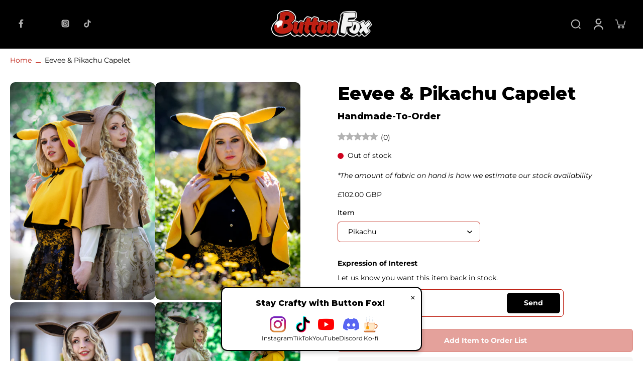

--- FILE ---
content_type: text/css
request_url: https://www.buttonfox.com/cdn/shop/t/15/assets/theme.css?v=99579127862110193421759659427
body_size: 29601
content:
/** Shopify CDN: Minification failed

Line 4509:0 Unexpected "<"

**/
@charset "UTF-8";
/*!
 * Splide.js
 * Version  : 4.1.3
 * License  : MIT
 * Copyright: 2022 Naotoshi Fujita
 */
@-webkit-keyframes splide-loading{0%{transform:rotate(0)}to{transform:rotate(1turn)}}
@keyframes splide-loading{0%{transform:rotate(0)}to{transform:rotate(1turn)}}
.splide__track--draggable{-webkit-touch-callout:none;-webkit-user-select:none;-moz-user-select:none;user-select:none}
.splide__track--fade>.splide__list>.splide__slide{margin:0!important;opacity:0;z-index:0}
.splide__track--fade>.splide__list>.splide__slide.is-active{opacity:1;z-index:1}
.splide--rtl{direction:rtl}
.splide__track--ttb>.splide__list{display:block}
.splide__container{box-sizing:border-box;position:relative}
.splide__list{-webkit-backface-visibility:hidden;backface-visibility:hidden;display:flex;height:100%;margin:0!important;padding:0!important}
.splide__pagination{align-items:center;display:flex;flex-wrap:wrap;justify-content:center;margin:0;pointer-events:none}
.splide__pagination li{display:inline-block;line-height:1;list-style-type:none;margin:0;pointer-events:auto}
.splide__progress__bar{width:0}
.splide{position:relative;visibility:hidden}
.splide.is-initialized,.splide.is-rendered{visibility:visible}
.splide__slide{-webkit-backface-visibility:hidden;backface-visibility:hidden;box-sizing:border-box;flex-shrink:0;list-style-type:none!important;margin:0;position:relative}
.splide__slide img{vertical-align:bottom}
.splide__spinner{-webkit-animation:splide-loading 1s linear infinite;animation:splide-loading 1s linear infinite;border:2px solid #999;border-left-color:transparent;border-radius:50%;bottom:0;contain:strict;display:inline-block;height:20px;left:0;margin:auto;position:absolute;right:0;top:0;width:20px}
.splide__sr{clip:rect(0 0 0 0);border:0;height:1px;margin:-1px;overflow:hidden;padding:0;position:absolute;width:1px}
.splide__toggle.is-active .splide__toggle__play,.splide__toggle__pause{display:none}
.splide__toggle.is-active .splide__toggle__pause{display:inline}
.splide__track{overflow:hidden;position:relative;z-index:0}
/*! tailwindcss v3.1.8 | MIT License | https://tailwindcss.com
 */
/*
1. Prevent padding and border from affecting element width. (https://github.com/mozdevs/cssremedy/issues/4)
2. Allow adding a border to an element by just adding a border-width. (https://github.com/tailwindcss/tailwindcss/pull/116)
*/
*,
::before,
::after {
  box-sizing: border-box; /* 1 */
  border-width: 0; /* 2 */
  border-style: solid; /* 2 */
  border-color: #e5e7eb; /* 2 */
}
::before,
::after {
  --tw-content: '';
}
/*
1. Use a consistent sensible line-height in all browsers.
2. Prevent adjustments of font size after orientation changes in iOS.
3. Use a more readable tab size.
4. Use the user's configured `sans` font-family by default.
*/
html {
  line-height: 1.5; /* 1 */
  -webkit-text-size-adjust: 100%; /* 2 */
  -moz-tab-size: 4; /* 3 */
  -o-tab-size: 4;
     tab-size: 4; /* 3 */
  font-family: ui-sans-serif, system-ui, -apple-system, BlinkMacSystemFont, "Segoe UI", Roboto, "Helvetica Neue", Arial, "Noto Sans", sans-serif, "Apple Color Emoji", "Segoe UI Emoji", "Segoe UI Symbol", "Noto Color Emoji"; /* 4 */
}
/*
1. Remove the margin in all browsers.
2. Inherit line-height from `html` so users can set them as a class directly on the `html` element.
*/
body {
  margin: 0; /* 1 */
  line-height: inherit; /* 2 */
}
/*
1. Add the correct height in Firefox.
2. Correct the inheritance of border color in Firefox. (https://bugzilla.mozilla.org/show_bug.cgi?id=190655)
3. Ensure horizontal rules are visible by default.
*/
hr {
  height: 0; /* 1 */
  color: inherit; /* 2 */
  border-top-width: 1px; /* 3 */
}
/*
Add the correct text decoration in Chrome, Edge, and Safari.
*/
abbr:where([title]) {
  -webkit-text-decoration: underline dotted;
          text-decoration: underline dotted;
}
/*
Remove the default font size and weight for headings.
*/
h1,
h2,
h3,
h4,
h5,
h6 {
  font-size: inherit;
  font-weight: inherit;
}
/*
Reset links to optimize for opt-in styling instead of opt-out.
*/
a {
  color: inherit;
  text-decoration: inherit;
}
/*
Add the correct font weight in Edge and Safari.
*/
b,
strong {
  font-weight: bolder;
}
/*
1. Use the user's configured `mono` font family by default.
2. Correct the odd `em` font sizing in all browsers.
*/
code,
kbd,
samp,
pre {
  font-family: ui-monospace, SFMono-Regular, Menlo, Monaco, Consolas, "Liberation Mono", "Courier New", monospace; /* 1 */
  font-size: 1em; /* 2 */
}
/*
Add the correct font size in all browsers.
*/
small {
  font-size: 80%;
}
/*
Prevent `sub` and `sup` elements from affecting the line height in all browsers.
*/
sub,
sup {
  font-size: 75%;
  line-height: 0;
  position: relative;
  vertical-align: baseline;
}
sub {
  bottom: -0.25em;
}
sup {
  top: -0.5em;
}
/*
1. Remove text indentation from table contents in Chrome and Safari. (https://bugs.chromium.org/p/chromium/issues/detail?id=999088, https://bugs.webkit.org/show_bug.cgi?id=201297)
2. Correct table border color inheritance in all Chrome and Safari. (https://bugs.chromium.org/p/chromium/issues/detail?id=935729, https://bugs.webkit.org/show_bug.cgi?id=195016)
3. Remove gaps between table borders by default.
*/
table {
  text-indent: 0; /* 1 */
  border-color: inherit; /* 2 */
  border-collapse: collapse; /* 3 */
}
/*
1. Change the font styles in all browsers.
2. Remove the margin in Firefox and Safari.
3. Remove default padding in all browsers.
*/
button,
input,
optgroup,
select,
textarea {
  font-family: inherit; /* 1 */
  font-size: 100%; /* 1 */
  font-weight: inherit; /* 1 */
  line-height: inherit; /* 1 */
  color: inherit; /* 1 */
  margin: 0; /* 2 */
  padding: 0; /* 3 */
}
/*
Remove the inheritance of text transform in Edge and Firefox.
*/
button,
select {
  text-transform: none;
}
/*
1. Correct the inability to style clickable types in iOS and Safari.
2. Remove default button styles.
*/
button,
[type='button'],
[type='reset'],
[type='submit'] {
  -webkit-appearance: button; /* 1 */
  background-color: transparent; /* 2 */
  background-image: none; /* 2 */
}
/*
Use the modern Firefox focus style for all focusable elements.
*/
:-moz-focusring {
  outline: auto;
}
/*
Remove the additional `:invalid` styles in Firefox. (https://github.com/mozilla/gecko-dev/blob/2f9eacd9d3d995c937b4251a5557d95d494c9be1/layout/style/res/forms.css#L728-L737)
*/
:-moz-ui-invalid {
  box-shadow: none;
}
/*
Add the correct vertical alignment in Chrome and Firefox.
*/
progress {
  vertical-align: baseline;
}
/*
Correct the cursor style of increment and decrement buttons in Safari.
*/
::-webkit-inner-spin-button,
::-webkit-outer-spin-button {
  height: auto;
}
/*
1. Correct the odd appearance in Chrome and Safari.
2. Correct the outline style in Safari.
*/
[type='search'] {
  -webkit-appearance: textfield; /* 1 */
  outline-offset: -2px; /* 2 */
}
/*
Remove the inner padding in Chrome and Safari on macOS.
*/
::-webkit-search-decoration {
  -webkit-appearance: none;
}
/*
1. Correct the inability to style clickable types in iOS and Safari.
2. Change font properties to `inherit` in Safari.
*/
::-webkit-file-upload-button {
  -webkit-appearance: button; /* 1 */
  font: inherit; /* 2 */
}
/*
Add the correct display in Chrome and Safari.
*/
summary {
  display: list-item;
}
/*
Removes the default spacing and border for appropriate elements.
*/
blockquote,
dl,
dd,
h1,
h2,
h3,
h4,
h5,
h6,
hr,
figure,
p,
pre {
  margin: 0;
}
fieldset {
  margin: 0;
  padding: 0;
}
legend {
  padding: 0;
}
ol,
ul,
menu {
  list-style: none;
  margin: 0;
  padding: 0;
}
/*
Prevent resizing textareas horizontally by default.
*/
textarea {
  resize: vertical;
}
/*
1. Reset the default placeholder opacity in Firefox. (https://github.com/tailwindlabs/tailwindcss/issues/3300)
2. Set the default placeholder color to the user's configured gray 400 color.
*/
input::-moz-placeholder, textarea::-moz-placeholder {
  opacity: 1; /* 1 */
  color: #9ca3af; /* 2 */
}
input::placeholder,
textarea::placeholder {
  opacity: 1; /* 1 */
  color: #9ca3af; /* 2 */
}
/*
Set the default cursor for buttons.
*/
button,
[role="button"] {
  cursor: pointer;
}
/*
Make sure disabled buttons don't get the pointer cursor.
*/
:disabled {
  cursor: default;
}
/*
1. Make replaced elements `display: block` by default. (https://github.com/mozdevs/cssremedy/issues/14)
2. Add `vertical-align: middle` to align replaced elements more sensibly by default. (https://github.com/jensimmons/cssremedy/issues/14#issuecomment-634934210)
   This can trigger a poorly considered lint error in some tools but is included by design.
*/
img,
svg,
video,
canvas,
audio,
iframe,
embed,
object {
  display: block; /* 1 */
  vertical-align: middle; /* 2 */
}
/*
Constrain images and videos to the parent width and preserve their intrinsic aspect ratio. (https://github.com/mozdevs/cssremedy/issues/14)
*/
img,
video {
  max-width: 100%;
  height: auto;
}
*, ::before, ::after{--tw-border-spacing-x:0;--tw-border-spacing-y:0;--tw-translate-x:0;--tw-translate-y:0;--tw-rotate:0;--tw-skew-x:0;--tw-skew-y:0;--tw-scale-x:1;--tw-scale-y:1;--tw-pan-x: ;--tw-pan-y: ;--tw-pinch-zoom: ;--tw-scroll-snap-strictness:proximity;--tw-ordinal: ;--tw-slashed-zero: ;--tw-numeric-figure: ;--tw-numeric-spacing: ;--tw-numeric-fraction: ;--tw-ring-inset: ;--tw-ring-offset-width:0px;--tw-ring-offset-color:#fff;--tw-ring-color:rgb(59 130 246 / 0.5);--tw-ring-offset-shadow:0 0 #0000;--tw-ring-shadow:0 0 #0000;--tw-shadow:0 0 #0000;--tw-shadow-colored:0 0 #0000;--tw-blur: ;--tw-brightness: ;--tw-contrast: ;--tw-grayscale: ;--tw-hue-rotate: ;--tw-invert: ;--tw-saturate: ;--tw-sepia: ;--tw-drop-shadow: ;--tw-backdrop-blur: ;--tw-backdrop-brightness: ;--tw-backdrop-contrast: ;--tw-backdrop-grayscale: ;--tw-backdrop-hue-rotate: ;--tw-backdrop-invert: ;--tw-backdrop-opacity: ;--tw-backdrop-saturate: ;--tw-backdrop-sepia: }
::-webkit-backdrop{--tw-border-spacing-x:0;--tw-border-spacing-y:0;--tw-translate-x:0;--tw-translate-y:0;--tw-rotate:0;--tw-skew-x:0;--tw-skew-y:0;--tw-scale-x:1;--tw-scale-y:1;--tw-pan-x: ;--tw-pan-y: ;--tw-pinch-zoom: ;--tw-scroll-snap-strictness:proximity;--tw-ordinal: ;--tw-slashed-zero: ;--tw-numeric-figure: ;--tw-numeric-spacing: ;--tw-numeric-fraction: ;--tw-ring-inset: ;--tw-ring-offset-width:0px;--tw-ring-offset-color:#fff;--tw-ring-color:rgb(59 130 246 / 0.5);--tw-ring-offset-shadow:0 0 #0000;--tw-ring-shadow:0 0 #0000;--tw-shadow:0 0 #0000;--tw-shadow-colored:0 0 #0000;--tw-blur: ;--tw-brightness: ;--tw-contrast: ;--tw-grayscale: ;--tw-hue-rotate: ;--tw-invert: ;--tw-saturate: ;--tw-sepia: ;--tw-drop-shadow: ;--tw-backdrop-blur: ;--tw-backdrop-brightness: ;--tw-backdrop-contrast: ;--tw-backdrop-grayscale: ;--tw-backdrop-hue-rotate: ;--tw-backdrop-invert: ;--tw-backdrop-opacity: ;--tw-backdrop-saturate: ;--tw-backdrop-sepia: }
::backdrop{--tw-border-spacing-x:0;--tw-border-spacing-y:0;--tw-translate-x:0;--tw-translate-y:0;--tw-rotate:0;--tw-skew-x:0;--tw-skew-y:0;--tw-scale-x:1;--tw-scale-y:1;--tw-pan-x: ;--tw-pan-y: ;--tw-pinch-zoom: ;--tw-scroll-snap-strictness:proximity;--tw-ordinal: ;--tw-slashed-zero: ;--tw-numeric-figure: ;--tw-numeric-spacing: ;--tw-numeric-fraction: ;--tw-ring-inset: ;--tw-ring-offset-width:0px;--tw-ring-offset-color:#fff;--tw-ring-color:rgb(59 130 246 / 0.5);--tw-ring-offset-shadow:0 0 #0000;--tw-ring-shadow:0 0 #0000;--tw-shadow:0 0 #0000;--tw-shadow-colored:0 0 #0000;--tw-blur: ;--tw-brightness: ;--tw-contrast: ;--tw-grayscale: ;--tw-hue-rotate: ;--tw-invert: ;--tw-saturate: ;--tw-sepia: ;--tw-drop-shadow: ;--tw-backdrop-blur: ;--tw-backdrop-brightness: ;--tw-backdrop-contrast: ;--tw-backdrop-grayscale: ;--tw-backdrop-hue-rotate: ;--tw-backdrop-invert: ;--tw-backdrop-opacity: ;--tw-backdrop-saturate: ;--tw-backdrop-sepia: }
*,
*::before,
*::after {
  border-color: rgba(var(--colors-line-and-border),1);
}
*:focus-visible {
  outline-offset: 1px;
}
@-webkit-keyframes effectHover {
  100% {
    left: 125%;
  } 
}
@keyframes effectHover {
  100% {
    left: 125%;
  } 
}
body{line-height:1.375;
  font-family: var(--font-body-family);
  font-style: var(--font-body-style);
  font-weight: var(--font-body-weight);
  background: rgba(var(--colors-background));
  color: rgb(var(--colors-text))}
header {
  grid-template-areas: "drawer heading icons";
  grid-template-columns: 2fr 3fr 2fr;
}
.drop-zone-wrap--inactive .drop-zone {
  height: 0;
  overflow: hidden;
  opacity: 0;
}
.drop-zone-wrap--inactive .drop-zone__thumb {
  display: flex;
}
.drop-zone-wrap--error .drop-zone, .required-picker~.drop-zone {
  border-color: rgba(var(--color-error));
}
.drop-zone-wrap--error .error-max-file {
  display: block;
}
.required-picker~.text-required {
  display: block;
}
.customization-picker.required-picker {
  border-color: rgba(var(--color-error));
}
.labe-stl .x-badge-text {
  padding-left: 1rem;
  padding-right: 1rem;
  padding-top: 0.25rem;
  padding-bottom: 0.25rem;
}
.labe-stl img {
  height: 3rem;
  width: auto;
  -o-object-fit: contain;
  object-fit: contain;
}
.labe-stl .icon-label {
  height: calc(var(--base-font-size-mobile) * 1.2);
  width: calc(var(--base-font-size-mobile) * 1.2);
}
.labe-stl .x-badge-container {
  text-align: start;
}
.labe-stl .label-img {
  width: 100%;
}
.animate_slideshow__box, .animate_transition_slide__box {
  opacity: 0;
  transform: translate(-4rem);
  transition-property: transform,opacity;
  transition-timing-function: ease-in;
  transition-duration: 0.6s;
}
.active.animate_transition_slide__box, .x-splide-slide.is-active .animate_slideshow__box {
  opacity: 1;
  transform: translate(0);
}
.animate_slideshow__image, .animate_transition_slide__image {
  transform: scale(1.1);
  transition-property: transform;
  transition-timing-function: ease-in;
  transition-duration: 0.6s;
}
.x-splide-slide.is-active .animate_slideshow__image, .active.animate_transition_slide__image {
  transform: scale(1);
}
.x-splide-slide.is-active .active-slide-fade {
  display: block;
}
.x-splide-slide:not([aria-roledescription]) .active-slide-fade-first {
  display: block;
}
.section-header {
  color: rgba(var(--colors-text));
}
.background-header {
  background: rgb(var(--background-color-header));
}
.sticky-header {
  top: 0;
  position: fixed;
  z-index: 50;
  width: 100%;
  color: rgba(var(--colors-text));
  box-shadow: 0 -5px 15px 5px rgba(var(--colors-text), 0.1);
}
.sticky-header.on-scroll-up-animation {
  transition: all 0.25s ease-in-out;
}
.sticky-header.always-animation {
  -webkit-animation: slideDown 0.4s ease-out;
          animation: slideDown 0.4s ease-out;
}
.sticky-header.header-up {
  top: calc(-1 * var(--top-header));
}
.sticky-header .sticky-header-content {
  position: relative;
}
.transparent-header .sticky-header-active .logo-name {
  color: rgb(var(--colors-heading));
}
.dark .transparent-header .sticky-header-active .logo-name {
  color: rgb(var(--colors-heading));
}
.color-text-header,
h1.color-text-header,
.transparent-header .sticky-header-active .header {
  color: rgba(var(--colors-text));
}
.dark .transparent-header .sticky-header-active .header {
  color: rgba(var(--colors-text));
}
#shopify-section-header .button.button-solid:hover {
  color: rgb(var(--colors-button-text-hover));
}
.background-footer {
  background: rgb(var(--background-color-footer));
}
.menu-opening.menu-drawer {
  transform: translate(0);
  visibility: visible;
  transition-property: transform,visibility;
  transition-duration: 0.3s;
  transition-timing-function: ease;
}
.menu-drawer {
  transition: 0.3s ease-in-out;
}
.text-column-with-icon, 
.map,
.featured-product,
.image-with-text,
.age-popup,
.promo-popup,
.testimonial,
.text-column-with-image,
.promotion-block {
  --colors-text: var(--colors-text-secondary);
  --colors-heading: var(--colors-heading-secondary);
}
.sticky-footer,
.sticky-footer h1,
.sticky-footer h2,
.sticky-footer h3,
.sticky-footer h4,
.sticky-footer h5,
.sticky-footer h6 {
  color: rgb(var(--colors-text-footer));
}
@-webkit-keyframes slideDown {
  from {
    transform: translateY(-100%);
  }
  to {
    transform: translateY(0);
  }
}
@keyframes slideDown {
  from {
    transform: translateY(-100%);
  }
  to {
    transform: translateY(0);
  }
}
.dot {
  background: rgba(var(--color-cart-dot), 0.2);
}
.dot.swiper-pagination-bullet-active {
  background: rgba(var(--color-cart-dot), 1);
}
h1, .h1,
h2, .h2,
h3, .h3,
h4, .h4,
h5, .h5,
h6, .h6 {
  text-transform: var(--heading-text-tranform);
  font-family: var(--font-heading-family);
  font-style: var(--font-heading-style);
  font-weight: var(--font-heading-weight);
  color: rgba(var(--colors-heading));
  overflow-wrap:break-word;
  line-height:1.25;
}
h1 *::-moz-selection, .h1 *::-moz-selection, h2 *::-moz-selection, .h2 *::-moz-selection, h3 *::-moz-selection, .h3 *::-moz-selection, h4 *::-moz-selection, .h4 *::-moz-selection, h5 *::-moz-selection, .h5 *::-moz-selection, h6 *::-moz-selection, .h6 *::-moz-selection{background-color:rgba(var(--colors-heading),0.2)}
h1 *::selection,  .h1 *::selection, 
h2 *::selection,  .h2 *::selection, 
h3 *::selection,  .h3 *::selection, 
h4 *::selection,  .h4 *::selection, 
h5 *::selection,  .h5 *::selection, 
h6 *::selection,  .h6 *::selection{background-color:rgba(var(--colors-heading),0.2)}
h1::-moz-selection, .h1::-moz-selection, h2::-moz-selection, .h2::-moz-selection, h3::-moz-selection, .h3::-moz-selection, h4::-moz-selection, .h4::-moz-selection, h5::-moz-selection, .h5::-moz-selection, h6::-moz-selection, .h6::-moz-selection{background-color:rgba(var(--colors-heading),0.2)}
h1::selection,  .h1::selection, 
h2::selection,  .h2::selection, 
h3::selection,  .h3::selection, 
h4::selection,  .h4::selection, 
h5::selection,  .h5::selection, 
h6::selection,  .h6::selection{background-color:rgba(var(--colors-heading),0.2)}
h1, .h1 {
  font-size: var(--h1-font-size-mobile);
}
h2, .h2 {
  font-size: var(--h2-font-size-mobile);
}
h3, .h3 {
  font-size: var(--h3-font-size-mobile);
}
h4, .h4 {
  font-size: var(--h4-font-size-mobile);
}
h5, .h5 {
  font-size: var(--h5-font-size-mobile);
}
h6, .h6 {
  font-size: var(--h6-font-size-mobile);
}
[role="button"],
[type="button"],
.button {
  border-radius: var(--border-radius);
  font-family: var(--font-button);
  font-weight: var(--font-button-weight);
  font-style: var(--font-button-style);
  position:relative;
  z-index:10;
  -webkit-user-select:none;
     -moz-user-select:none;
          user-select:none; 
}
button{border-radius:0px;border-style:none;
  background: transparent}
button.button-outline, .button.button-outline {
  background: rgba(var(--background-secondary-button),1);
  color: rgb(var(--colors-secondary-button));
  box-shadow: inset 0 0 0 1px rgba(var(--colors-line-secondary-button),1);
  border: none;
  transition: 0.3s;
}
.button.button-outline:hover, button.button-outline:hover {
  box-shadow: inset 0 0 0 1px rgba(var(--colors-line-secondary-button),1);
  background: rgba(var(--background-secondary-button),1);
  transition: 0.3s;
}
.button-action,
button.button-solid,
.button.button-solid {
  border: none;
  background: var(--colors-button-mobile);
}
.header__inline-menu {
  font-family: var(--font-menu);
  font-weight: var(--font-menu-weight);
  font-style: var(--font-menu-style);
}
.font_menu-normal {
  font-weight: var(--font-body-weight);
}
@-webkit-keyframes initial-loading {
  0% {
    transform: translate(-6.4rem);
  }
  50% {
    transform: translate(2.6rem);
  }
  to {
    transform: translate(-6.4rem);
  }
}
@keyframes initial-loading {
  0% {
    transform: translate(-6.4rem);
  }
  50% {
    transform: translate(2.6rem);
  }
  to {
    transform: translate(-6.4rem);
  }
}
.paginate-testimonial.is-active {
  background: var(--colors-button-hover);
}
.text-default{
  font-size: var(--base-font-size-mobile);
}
.text-small{
  font-size: var(--font-size-small-mobile);
}
.text-medium{
  font-size: var(--font-size-medium-mobile);
}
.text-normal{
  font-size: var(--font-size-normal-mobile);
}
.text-large{
  font-size: var(--font-size-large-mobile);
}
.loading-bar {
  background-color: rgba(var(--colors-text), 0.2);
  position:relative;
  display:inline-block;
  height:0.125rem;
  width:10rem;
  overflow:hidden;
}
.loading-bar::before {
  content: "";
  transform: translate(-5.4rem);
  -webkit-animation: initial-loading 1.5s ease infinite;
          animation: initial-loading 1.5s ease infinite;
  background-color: rgba(var(--colors-text), 1);
  position:absolute;
  height:100%;
  width:4rem;
}
.loading-cover {
  transition-property: opacity,visibility;
  transition-timing-function: ease;
  pointer-events:none;
  height:50%;
  width:100%;
  text-align:center;
  transition-duration:1000ms;   
}
a.effect-inline:hover {
  -webkit-animation: line-in 0.4s cubic-bezier(0.77, 0, 0.175, 1);
          animation: line-in 0.4s cubic-bezier(0.77, 0, 0.175, 1);
  -webkit-animation-fill-mode: forwards;
          animation-fill-mode: forwards;
}
.base-link a{
  position: relative;
}
p.nav-link:not(.effect-inline):after,
a.nav-link:not(.effect-inline):after,
.base-link a:after,
a.effect-inline:after{
  content: "";
  display: block;
  position: absolute;
  transform: scaleX(0);
  left: 0;
  right: 0;
  bottom: -1px;
  border-bottom: 1px solid rgba(var(--colors-text-link), 1);
  transform-origin:  100% 0%;
  transition: transform 0.15s linear;
}
.rte a,
.button-link {
  background: linear-gradient(to right, rgba(0, 0, 0, 0), rgba(0, 0, 0, 0)), linear-gradient(to right, rgba(var(--colors-text-link), 1), rgba(var(--colors-text-link), 1), rgba(var(--colors-text-link), 1));
  background-size: 100% 0.1em, 0 0.1em;
  background-position: 100% 100%,100% 100%;
  background-repeat: no-repeat;
  transition: background-size 250ms;
}
a.effect-inline,
p.effect-inline {
  color: rgb(var(--colors-text-link));
}
parallax-movement {
  transition: all .25s ease;
  height:  var(--height-parallax);
  display: block;
  width: 100%;
}
input[type="search"]::-webkit-search-cancel-button {
  -webkit-appearance: none;
  appearance: none;
}
.eurus [type='checkbox'],
.eurus [type='radio'] {
  -webkit-appearance: none;
}
.eurus [type='text'],
.eurus [type='email'],
.eurus [type='url'],
.eurus [type='password'],
.eurus [type='number'],
.eurus [type='date'],
.eurus [type='datetime-local'],
.eurus [type='month'],
.eurus [type='search'],
.eurus [type='tel'],
.eurus [type='time'],
.eurus [type='week'],
.eurus [multiple],
.eurus textarea {
  -webkit-appearance: none;
  -moz-appearance: none;
  appearance: none;
  -webkit-border-radius: 0;
}
.eurus select {
  -webkit-appearance: none;
  -webkit-border-radius: 0;
}
.checkbox-checked:checked:after{
  content: '';
  position:absolute;
  top:40%;
  left:50%;
  height:40%;
  width:60%;
  --tw-translate-x:-50%;
  --tw-translate-y:-50%;
  --tw-rotate:-45deg;
  transform:translate(var(--tw-translate-x), var(--tw-translate-y)) rotate(var(--tw-rotate)) skewX(var(--tw-skew-x)) skewY(var(--tw-skew-y)) scaleX(var(--tw-scale-x)) scaleY(var(--tw-scale-y));
  border-left-width:2px;
  border-bottom-width:2px;
  border-style:solid;
  border-color:rgba(var(--colors-background));
}
.radio-checked:checked:after{
  content: '';
  background-color: rgba(var(--colors-text-link));
  position:absolute;
  top:50%;
  left:50%;
  height:50%;
  width:50%;
  --tw-translate-x:-50%;
  --tw-translate-y:-50%;
  transform:translate(var(--tw-translate-x), var(--tw-translate-y)) rotate(var(--tw-rotate)) skewX(var(--tw-skew-x)) skewY(var(--tw-skew-y)) scaleX(var(--tw-scale-x)) scaleY(var(--tw-scale-y));
  border-radius:9999px;
}
.hide-scrollbar::-webkit-scrollbar, 
.hide-scrollbar::-moz-scrollbar{display:none}
.hide-scrollbar {
  -ms-overflow-style: none;
  scrollbar-color: transparent transparent;
  overflow:auto;
}
.hide-spin-input::-webkit-outer-spin-button,
.hide-spin-input::-webkit-inner-spin-button {
  -webkit-appearance: none;
  margin: 0;
}
.x-section {
  margin-top: var(--advanced-sections-spacing);
  margin-bottom: var(--advanced-sections-spacing);
}
.image-treatment-overlay {
  background: rgba(var(--image-treatment-overlay));
}
.image-treatment-text {
  color: rgba(var(--image-treatment-text));
}
.paginate-underline-active, .paginate-underline:hover {
  border-color: var(--colors-button-hover);
  color: var(--colors-button-hover);
}
* {
  scrollbar-width: auto;
}
.outer-spin-button::-webkit-outer-spin-button,
.outer-spin-button::-webkit-inner-spin-button {
  -webkit-appearance: none;
}
.outer-spin-button {
  -moz-appearance: textfield;
}
::-moz-selection {
  background-color: rgba(var(--colors-text), 0.2);
}
::selection {
  background-color: rgba(var(--colors-text), 0.2);
}
.image-treatment-text::-moz-selection {
  background-color: rgba(var(--image-treatment-text), 0.2);
}
.image-treatment-text::selection {
  background-color: rgba(var(--image-treatment-text), 0.2);
}
svg{fill:currentColor}
.divider {
  transform: translateY(var(--divider-spacing)px);
}
.size-chart table tr {
  border-width: 1px;
}
.size-chart table tr td{
  padding: 0;
}
.care-instruction table tr {
  border-width: 1px;
}
.care-instruction table tr td{
  padding: 0;
}
@media (max-width: 767px) {
  .label-stl-desktop .label-container, .label-stl-desktop .x-badge-container {
    display: none;
  }
}
@media (min-width: 1024px) {
  h1, .h1 {
    font-size: var(--h1-font-size);
  }
  h2, .h2 {
    font-size: var(--h2-font-size);
  }
  h3, .h3 {
    font-size: var(--h3-font-size);
  }
  h4, .h4 {
    font-size: var(--h4-font-size);
  }
  h5, .h5 {
    font-size: var(--h5-font-size);
  }
  h6, .h6 {
    font-size: var(--h6-font-size);
  }
  .text-default{
    font-size: var(--base-font-size);
  }
  .text-small{
    font-size: var(--font-size-small);
  }
  .text-medium{
    font-size: var(--font-size-medium);
  }
  .text-normal{
    font-size: var(--font-size-normal);
  }
  .text-large{
    font-size: var(--font-size-large);
  }

  .base-link a:hover {
    color: rgb(var(--colors-text-link));
  }
  p.nav-link:not(.effect-inline):hover:after,
  .base-link a:hover:after,
  a.nav-link:not(.effect-inline):hover:after,
  a.effect-inline:hover:after {
    transform: scaleX(1);
    transform-origin:  0% 50%;
    color: rgb(var(--colors-text-link));
  }
  .rte a:hover,
  .button-link:hover {
    background-size: 0 0.1em, 100% 0.1em;
    background-position: 100% 100%, 0% 100%;
  }
  button.button-arrow {
    background: rgb(var(--colors-text), 0.3);
    color: rgb(var(--colors-text));
    box-shadow: none;
    border-radius: 50px;
  }
  button.button-arrow:hover {
    color: rgb(var(--colors-button-text-hover));
    background: var(--colors-button-hover);
  }
  .hover-text-link:hover {
    color: rgb(var(--colors-text-link));
  }
  button.button-outline, .button.button-outline {
    color: rgb(var(--colors-secondary-button));
    box-shadow: inset 0 0 0 1px rgba(var(--colors-line-secondary-button),0.5);
    background: rgba(var(--background-secondary-button),0.7);
  }
  .button-action,
  button.button-solid,
  .button.button-solid {
    border: none;
    background: var(--colors-button-hover);
  }
  button.none_border, 
  .button.none_border{border-width:0px}
  button.none_transition::before, 
  .button.none_transition::before{transition-property:none}
}
@media (min-width: 1025px) {
  button.button_rounded::before{border-radius:9999px;transition-property:none}
  button.button-rounded-desktop {
    border-radius: var(--border-radius);
  }
}
.container{width:100%}
.\!container{width:100% !important}
@media (min-width: 640px){
.container{max-width:640px}
.\!container{max-width:640px !important}}
@media (min-width: 768px){
.container{max-width:768px}
.\!container{max-width:768px !important}}
@media (min-width: 1024px){
.container{max-width:1024px}
.\!container{max-width:1024px !important}}
@media (min-width: 1280px){
.container{max-width:1280px}
.\!container{max-width:1280px !important}}
@media (min-width: 1536px){
.container{max-width:1536px}
.\!container{max-width:1536px !important}}
.bg-none{
    background: none;
  }
.\!bg-none{
    background: none !important;
  }
.bg-image-treatment{
    background: rgba(var(--image-treatment-text));
  }
.page-width {
    max-width: calc(var(--page-width) + 40px);
    margin-left:auto;
    margin-right:auto;
    padding-right:1.25rem;
    padding-left:1.25rem;
  }
.page-width-mobile{margin-left:auto;margin-right:auto;padding-right:1.25rem;padding-left:1.25rem}
.full-width-mobile.page-width{padding-right:0px;padding-left:0px}
@media (min-width: 768px){
.full-width-mobile.page-width{padding-right:1.25rem;padding-left:1.25rem}}
.full-width-mobile.full-width{padding-right:0px;padding-left:0px}
@media (min-width: 768px){
.full-width-mobile.full-width{padding-right:1.25rem;padding-left:1.25rem}}
.carousel-mobile.page-width-mobile{padding-left:0px;padding-right:0px}
@media (min-width: 768px){
.carousel-mobile.page-width-mobile{padding-left:1.25rem;padding-right:1.25rem}}
.carousel-mobile.full-width-mobile{padding-left:0px;padding-right:0px}
@media (min-width: 768px){
.carousel-mobile.full-width-mobile{padding-left:1.25rem;padding-right:1.25rem}
.carousel-tablet.page-width{padding-left:0px;padding-right:0px}}
@media (min-width: 1024px){
.carousel-tablet.page-width{padding-left:1.25rem;padding-right:1.25rem}}
.full-width{padding-left:1.25rem;padding-right:1.25rem}
@media (min-width: 768px){
.carousel-tablet.full-width{padding-left:0px;padding-right:0px}}
@media (min-width: 1024px){
.carousel-tablet.full-width{padding-left:1.25rem;padding-right:1.25rem}}
.rtl{
    direction: rtl;
  }
.ltr{
    direction: ltr;
  }
.link-active,
  .effect-inline {
    color: rgb(var(--colors-text-link));
  }
.shopify-challenge__error, 
  .shopify-challenge__container .shopify-challenge__message{margin-bottom:1rem;margin-top:1rem}
.shopify-challenge__container .shopify-challenge__button{
    background: var(--colors-button-hover);
    color: rgb(var(--colors-button-text-hover));
    margin-top:1.25rem;
    cursor:pointer;
    padding-top:0.625rem;
    padding-bottom:0.625rem;
    padding-right:1.5rem;
    padding-left:1.5rem;
    line-height:1.5;
  }
@media (min-width: 1024px){
.shopify-challenge__container .shopify-challenge__button{padding-top:0.75rem;padding-bottom:0.75rem}}
#MainContent .shopify-challenge__container, 
  .shopify-challenge__container .g-recaptcha{margin-bottom:1.25rem}
@media (min-width: 1024px){
.image-first-hover{transition-property:all;transition-timing-function:cubic-bezier(0.4, 0, 0.2, 1);transition-duration:300ms;transition-timing-function:cubic-bezier(0, 0, 0.2, 1)}
.group:hover .image-first-hover{opacity:0}
.image-hover{transition-property:transform;transition-timing-function:cubic-bezier(0.4, 0, 0.2, 1);transition-duration:500ms;transition-timing-function:cubic-bezier(0, 0, 0.2, 1);will-change:transform}
.image-hover:hover{--tw-scale-x:var(--image-zoom);--tw-scale-y:var(--image-zoom);transform:translate(var(--tw-translate-x), var(--tw-translate-y)) rotate(var(--tw-rotate)) skewX(var(--tw-skew-x)) skewY(var(--tw-skew-y)) scaleX(var(--tw-scale-x)) scaleY(var(--tw-scale-y))}
.group:hover .image-hover{--tw-scale-x:var(--image-zoom);--tw-scale-y:var(--image-zoom);transform:translate(var(--tw-translate-x), var(--tw-translate-y)) rotate(var(--tw-rotate)) skewX(var(--tw-skew-x)) skewY(var(--tw-skew-y)) scaleX(var(--tw-scale-x)) scaleY(var(--tw-scale-y))}}
.image-second-hover{will-change:transform}
@media (min-width: 1024px){
.image-second-hover{transition-property:all;transition-timing-function:cubic-bezier(0.4, 0, 0.2, 1);transition-duration:500ms;transition-timing-function:cubic-bezier(0, 0, 0.2, 1)}
.group:hover .image-second-hover{--tw-scale-x:var(--image-zoom);--tw-scale-y:var(--image-zoom);transform:translate(var(--tw-translate-x), var(--tw-translate-y)) rotate(var(--tw-rotate)) skewX(var(--tw-skew-x)) skewY(var(--tw-skew-y)) scaleX(var(--tw-scale-x)) scaleY(var(--tw-scale-y));opacity:1}}
.price {
    color: rgba(var(--colors-price));
  }
.price-sale {
    color: rgba(var(--colors-price-sale));
  }
.p-break-words {
    word-break: break-word;
  }
.skip-to-content {
    height: 0.1rem;
    width: 0.1rem;
    transition-property: color,background-color;
    transition-duration: 0.5s;
    clip: rect(0 0 0 0);
  }
.skip-to-content:focus {
    height: auto;
    width: auto;
    clip: auto;
    z-index: 100;
  }
.promo-popup-open-left {
    writing-mode: tb-rl;
    --tw-rotate:-180deg;
    transform:translate(var(--tw-translate-x), var(--tw-translate-y)) rotate(var(--tw-rotate)) skewX(var(--tw-skew-x)) skewY(var(--tw-skew-y)) scaleX(var(--tw-scale-x)) scaleY(var(--tw-scale-y));
  }
.promo-popup-open-right {
    writing-mode: tb-rl;
    writing-mode: vertical-lr;
  }
/* type pagination */
.is-active-pagination:after {
    background-image: linear-gradient(
      90deg,
      rgba(255, 255, 255, 0.8) 100%,
      rgba(255, 255, 255, 0.9) 50%,
      rgba(255, 255, 255, 1) 0
    ); 
    -webkit-animation-iteration-count: 1; 
            animation-iteration-count: 1;
    content: "";
  }
.pagination-dots button:after{
    content: '';
    background: rgba(var(--image-treatment-text));
    margin-left:0.375rem;
    margin-right:0.375rem;
    height:0.5rem;
    width:0.5rem;
    border-radius:9999px;
    opacity:0.5;
  }
@media (min-width: 1024px){
.pagination-dots button:after{height:0.625rem;width:0.625rem}}
.pagination-dots button.is-active:after{
    content: '';
    --tw-scale-x:1.5;
    --tw-scale-y:1.5;
    transform:translate(var(--tw-translate-x), var(--tw-translate-y)) rotate(var(--tw-rotate)) skewX(var(--tw-skew-x)) skewY(var(--tw-skew-y)) scaleX(var(--tw-scale-x)) scaleY(var(--tw-scale-y));
    opacity:1;
    transition-duration:300ms;
  }
.promotion-alignment--top-left{top:0.625rem;left:0px;bottom:auto;right:auto;--tw-translate-x:0px;--tw-translate-y:0px;transform:translate(var(--tw-translate-x), var(--tw-translate-y)) rotate(var(--tw-rotate)) skewX(var(--tw-skew-x)) skewY(var(--tw-skew-y)) scaleX(var(--tw-scale-x)) scaleY(var(--tw-scale-y))}
@media (min-width: 1024px){
.promotion-alignment--top-left{left:1.25rem}}
.promotion-alignment--top-center{top:0.625rem;left:50%;bottom:auto;right:auto;--tw-translate-x:-50%;--tw-translate-y:0px;transform:translate(var(--tw-translate-x), var(--tw-translate-y)) rotate(var(--tw-rotate)) skewX(var(--tw-skew-x)) skewY(var(--tw-skew-y)) scaleX(var(--tw-scale-x)) scaleY(var(--tw-scale-y))}
.promotion-alignment--top-right{top:0.625rem;right:0px;bottom:auto;left:auto;--tw-translate-x:0px;--tw-translate-y:0px;transform:translate(var(--tw-translate-x), var(--tw-translate-y)) rotate(var(--tw-rotate)) skewX(var(--tw-skew-x)) skewY(var(--tw-skew-y)) scaleX(var(--tw-scale-x)) scaleY(var(--tw-scale-y))}
@media (min-width: 1024px){
.promotion-alignment--top-right{right:1.25rem}}
.promotion-alignment--center-left{top:50%;left:0px;right:auto;bottom:auto;--tw-translate-y:-50%;--tw-translate-x:0px;transform:translate(var(--tw-translate-x), var(--tw-translate-y)) rotate(var(--tw-rotate)) skewX(var(--tw-skew-x)) skewY(var(--tw-skew-y)) scaleX(var(--tw-scale-x)) scaleY(var(--tw-scale-y))}
@media (min-width: 1024px){
.promotion-alignment--center-left{left:1.25rem}}
.promotion-alignment--center{top:50%;left:50%;bottom:auto;right:auto;--tw-translate-x:-50%;--tw-translate-y:-50%;transform:translate(var(--tw-translate-x), var(--tw-translate-y)) rotate(var(--tw-rotate)) skewX(var(--tw-skew-x)) skewY(var(--tw-skew-y)) scaleX(var(--tw-scale-x)) scaleY(var(--tw-scale-y))}
.promotion-alignment--center-right{top:50%;right:0px;left:auto;bottom:auto;--tw-translate-y:-50%;--tw-translate-x:0px;transform:translate(var(--tw-translate-x), var(--tw-translate-y)) rotate(var(--tw-rotate)) skewX(var(--tw-skew-x)) skewY(var(--tw-skew-y)) scaleX(var(--tw-scale-x)) scaleY(var(--tw-scale-y))}
@media (min-width: 1024px){
.promotion-alignment--center-right{right:1.25rem}}
.promotion-alignment--bottom-left{bottom:0.625rem;left:0px;right:auto;top:auto;--tw-translate-x:0px;--tw-translate-y:0px;transform:translate(var(--tw-translate-x), var(--tw-translate-y)) rotate(var(--tw-rotate)) skewX(var(--tw-skew-x)) skewY(var(--tw-skew-y)) scaleX(var(--tw-scale-x)) scaleY(var(--tw-scale-y))}
@media (min-width: 1024px){
.promotion-alignment--bottom-left{left:1.25rem}}
.promotion-alignment--bottom-center{bottom:0.625rem;left:50%;right:auto;top:auto;--tw-translate-x:-50%;--tw-translate-y:0px;transform:translate(var(--tw-translate-x), var(--tw-translate-y)) rotate(var(--tw-rotate)) skewX(var(--tw-skew-x)) skewY(var(--tw-skew-y)) scaleX(var(--tw-scale-x)) scaleY(var(--tw-scale-y))}
.promotion-alignment--bottom-right{bottom:0.625rem;right:0px;top:auto;left:auto;--tw-translate-x:0px;--tw-translate-y:0px;transform:translate(var(--tw-translate-x), var(--tw-translate-y)) rotate(var(--tw-rotate)) skewX(var(--tw-skew-x)) skewY(var(--tw-skew-y)) scaleX(var(--tw-scale-x)) scaleY(var(--tw-scale-y))}
@media (min-width: 1024px){
.promotion-alignment--bottom-right{right:1.25rem}}
.promotion-alignment--custom{top:auto;right:auto;bottom:auto;left:auto;--tw-translate-x:-50%;--tw-translate-y:50%;transform:translate(var(--tw-translate-x), var(--tw-translate-y)) rotate(var(--tw-rotate)) skewX(var(--tw-skew-x)) skewY(var(--tw-skew-y)) scaleX(var(--tw-scale-x)) scaleY(var(--tw-scale-y))}
.round{border-radius:9999px}
.justify-left{justify-content:flex-start}
.justify-right{justify-content:flex-end}
.items-left{align-items:flex-start}
.items-right{align-items:flex-end}
.scrollbar::-webkit-scrollbar{height:0.25rem;width:0.25rem;border-radius:0.75rem;border-width:0px}
@media (min-width: 768px){
.scrollbar::-webkit-scrollbar{height:0.5rem;width:0.5rem}}
.scrollbar::-webkit-scrollbar-thumb{border-radius:0.75rem;background-color:rgba(var(--colors-text))}
.scrollbar {
        scrollbar-color: rgba(var(--colors-text)) transparent;
        scrollbar-width: thin;
    }
.media-slide[aria-roledescription]{height:0px}
.media-slide.is-active{height:100%}
.input-radio.disabled+label{position:relative;overflow:hidden;color:rgba(var(--colors-text),0.5)}
.input-radio.disabled+label::after{position:absolute;top:50%;left:0px;height:0px;width:100%;--tw-rotate:-30deg;transform:translate(var(--tw-translate-x), var(--tw-translate-y)) rotate(var(--tw-rotate)) skewX(var(--tw-skew-x)) skewY(var(--tw-skew-y)) scaleX(var(--tw-scale-x)) scaleY(var(--tw-scale-y));border-bottom-width:1px;content:var(--tw-content);border-style:solid}
.input-radio.disabled+.color-watches-disable{position:relative;overflow:hidden;--tw-bg-opacity:0.5}
.input-radio.disabled+.color-watches-disable::after{position:absolute;top:50%;left:0px;height:0px;width:100%;--tw-rotate:-45deg;transform:translate(var(--tw-translate-x), var(--tw-translate-y)) rotate(var(--tw-rotate)) skewX(var(--tw-skew-x)) skewY(var(--tw-skew-y)) scaleX(var(--tw-scale-x)) scaleY(var(--tw-scale-y));border-bottom-width:1px;content:var(--tw-content);border-style:solid}
.input-radio:checked+.color-watches{position:relative;border-width:2px;border-color:rgb(var(--background-color),1);--tw-shadow:0 0 0 2px rgba(var(--colors-text));--tw-shadow-colored:0 0 0 2px var(--tw-shadow-color);box-shadow:var(--tw-ring-offset-shadow, 0 0 #0000), var(--tw-ring-shadow, 0 0 #0000), var(--tw-shadow);transition-duration:100ms}
.input-radio:checked+.color-watches-card{background-color:transparent}
.input-radio:checked+label{border-color:rgb(var(--colors-text),1);background-color:rgb(var(--colors-text),1);color:rgb(var(--background-color),1);transition-duration:100ms}
.customize-swatch .input-radio:checked+label{background-color:transparent}
.input-radio:focus-visible+label{outline-style:solid;outline-width:2px;outline-offset:2px;outline-color:rgba(var(--colors-text),1)}
.shopify-payment-button__more-options{margin-bottom:0.75rem;padding-bottom:0.25rem;line-height:1;color:rgb(var(--colors-text),1);-webkit-text-decoration-line:underline;text-decoration-line:underline;text-underline-offset:4px}
.shopify-payment-button__more-options:disabled{cursor:not-allowed}
.button-product .shopify-cleanslate{width:100%}
@media (min-width: 1024px){
.button-product .shopify-cleanslate{width:100%}}
.payment-button .shopify-payment-button__button--unbranded {
      border-radius: var(--border-radius);
      font-family: var(--font-button);
      font-weight: var(--font-button-weight);
      font-style: var(--font-button-style);
      color: rgb(var(--colors-button-text-hover));
      transition: none;
      background: var(--colors-button-hover);
      border: none;
      position:relative;
      z-index:10;
      -webkit-user-select:none;
         -moz-user-select:none;
              user-select:none;
      border-width:0px;
      padding-top:0.875rem;
      padding-bottom:0.875rem}
.payment-button .shopify-payment-button__button--unbranded:disabled{cursor:not-allowed;border-top-width:1px;border-bottom-width:1px;border-left-width:0px;border-right-width:0px;border-color:transparent}
@media (min-width: 768px){
.payment-button .shopify-payment-button__button--unbranded{padding-top:1rem;padding-bottom:1rem}}
.payment-button .shopify-payment-button__button--unbranded:hover:not([disabled]) {
      background-color: var(--colors-button-hover);
    }
.payment-button .shopify-payment-button__button--unbranded::before {
      transition: none;
      width: 100%;
    }
.button-slide-product {
      background: rgb(var(--colors-text),0.2);
    }
button[aria-disabled="true"]{display:none}
.shopify-payment-button__button--hidden{margin-bottom:1.25rem;margin-top:0px;display:none;padding-top:0px;padding-bottom:0px}
.shopify-payment-button__button{line-height:1.375}
.hide-scrollbar::-webkit-scrollbar{display:none}
.hide-scrollbar::-moz-scrollbar{display:none}
.accordion + .accordion{margin-top:-1.25rem;border-top-width:0px}
.complementory-border + .complementory-border{border-top-width:1px;border-style:solid}
.x-badges-product-detail .x-badge-text{padding-left:1.25rem;padding-right:1.25rem;padding-top:0.5rem;padding-bottom:0.5rem}
@media (min-width: 768px){
.x-badges-product-detail .x-badge-text{padding-left:1.75rem;padding-right:1.75rem;padding-top:0.625rem;padding-bottom:0.625rem}}
.x-badges-product-detail .label-countdown{display:inline-block;min-width:110px;text-align:center}
@media (min-width: 768px){
.x-badges-product-detail .label-countdown{min-width:120px}}
.x-badges-product-detail img{height:6rem;width:auto;-o-object-fit:contain;object-fit:contain}
@media (min-width: 768px){
.x-badges-product-detail img{height:8rem}}
.x-badges-product-detail .label-img{width:100%}
.x-badges-product-detail .x-badge-container{text-align:start}
.x-badges-product-detail .icon-label{height:var(calc(var(--base-font-size-mobile) * 1.2));width:calc(var(--base-font-size-mobile) * 1.2)}
@media (min-width: 768px){
.x-badges-product-detail .icon-label{height:calc(var(--base-font-size) * 1.2);width:calc(var(--base-font-size) * 1.2)}}
.shopify-model-viewer-ui{position:absolute;left:0px;right:0px;top:0px;bottom:0px}
.shopify-model-viewer-ui model-viewer {
      --progress-bar-height: 2px;
      z-index:10;
      height:100%;
      width:100%;
      --tw-bg-opacity:1;
      background-color:rgb(255 255 255 / var(--tw-bg-opacity))}
.shopify-model-viewer-ui .shopify-model-viewer-ui__controls-overlay{position:absolute;top:0px;height:100%;width:100%}
.shopify-model-viewer-ui .shopify-model-viewer-ui__controls-area{position:absolute;right:1rem;left:auto;bottom:1rem;z-index:10;display:none;flex-direction:column;border-width:1px;background-color:rgba(var(--background-color));opacity:0}
@media (min-width: 1024px){
.shopify-model-viewer-ui .shopify-model-viewer-ui__controls-area{display:flex}}
.shopify-model-viewer-ui .shopify-model-viewer-ui__button--control{position:relative;height:2rem;width:2rem;background-color:transparent;padding:0px;color:rgb(var(--colors-text),0.7)}
@media (min-width: 1024px){
.shopify-model-viewer-ui .shopify-model-viewer-ui__button--control{height:2.75rem;width:2.75rem}}
.shopify-model-viewer-ui .shopify-model-viewer-ui__control-icon{height:2rem;width:2rem;fill:none}
@media (min-width: 1024px){
.shopify-model-viewer-ui .shopify-model-viewer-ui__control-icon{height:2.75rem;width:2.75rem}}
.shopify-model-viewer-ui .shopify-model-viewer-ui__controls-area:not(.shopify-model-viewer-ui__controls-area--playing){display:none}
.shopify-model-viewer-ui .shopify-model-viewer-ui__button--poster{position:absolute;top:50%;left:50%;z-index:10;height:3rem;width:3rem;--tw-translate-x:-50%;--tw-translate-y:-50%;transform:translate(var(--tw-translate-x), var(--tw-translate-y)) rotate(var(--tw-rotate)) skewX(var(--tw-skew-x)) skewY(var(--tw-skew-y)) scaleX(var(--tw-scale-x)) scaleY(var(--tw-scale-y));border-radius:9999px;border-width:1px;border-style:solid;background-color:rgba(var(--background-color),1)}
@media (min-width: 1024px){
.shopify-model-viewer-ui .shopify-model-viewer-ui__button--poster{height:4rem;width:4rem}}
.shopify-model-viewer-ui__poster-control-icon{height:100%;width:100%}
.shopify-model-viewer-ui__sr-only{display:none}
.shopify-model-viewer-ui .shopify-model-viewer-ui__control-icon--exit-fullscreen{display:none}
.shopify-model-viewer-ui.shopify-model-viewer-ui--fullscreen .shopify-model-viewer-ui__control-icon--enter-fullscreen{display:none}
.shopify-model-viewer-ui.shopify-model-viewer-ui--fullscreen .shopify-model-viewer-ui__control-icon--exit-fullscreen{display:block}
.shopify-model-viewer-ui .shopify-model-viewer-ui__disabled{z-index:0}
.shopify-model-viewer-ui:hover .shopify-model-viewer-ui__controls-area, 
    .shopify-model-viewer-ui.shopify-model-viewer-ui--child-focused .shopify-model-viewer-ui__controls-area{opacity:1;transition-duration:300ms}
.product__xr-button[data-shopify-xr-hidden]{visibility:hidden;display:none}
.loop-subscription-group-selling-plans-container .loop-selling-plan-selector {
      background: var(--background-color);
    }
.loop-subscription-group-selling-plans-container .loop-selling-plan-selector-option{background-color:rgba(var(--background-color))}
.heading-center{text-align:center}
.heading-right{display:flex;flex-direction:row-reverse;flex-wrap:wrap}
.heading-right h2{text-align:end}
.heading-left{display:flex;flex-direction:row;flex-wrap:wrap}
.heading-left h2{text-align:start}
.splide-progress {
      background: rgba(var(--colors-text),0.2);
    }
.splide-progress-bar {
      background: var(--colors-button-hover);
      transition: width 400ms ease;
      height:0.125rem;
      width:0px;
    }
.color-watches[data-swatch]:before {
      content: '';
      pointer-events:none;
      position:absolute;
      left:0px;
      top:0px;
      right:0px;
      bottom:0px;
      background-size:cover;
      background-position:center;
      background-repeat:no-repeat;
    }
.tooltip-text:hover ~ .tooltip-popup{display:block}
.tooltip-icon-left .tooltip-text{flex-direction:row-reverse}
.tooltip-icon-left .tooltip-icon{margin-right:0.25rem}
.tooltip-icon-right .tooltip-icon{margin-left:0.25rem}
.tooltip-icon-left.has-icon{vertical-align:middle}
.tooltip-icon-right.has-icon .tooltip-text{display:inline-flex}
.tooltip-icon-left.has-icon .tooltip-text{display:inline-flex;vertical-align:sub}
.estimate-content:hover ~ .tooltip-popup{display:block}
.input-date-time {
      -webkit-min-logical-width: calc(100%);
    }
.input-date-time::-webkit-date-and-time-value {
      text-align: left;
    }
.input-date-time::-webkit-calendar-picker-indicator {
      cursor: pointer;
      width: 20px;
      height: 16px;
    }
#shopify-product-reviews .spr-container {
    border-color: rgba(var(--colors-line-and-border),1);
    border-width:0px;
    border-bottom-width:1px;
    padding-left:0px;
    padding-right:0px}
@media (min-width: 1280px){
#shopify-product-reviews .spr-container{padding-bottom:1rem}}
.spr-container .spr-header{display:flex;flex-direction:column;align-items:center;justify-content:center}
.spr-header .spr-summary-caption{grid-column:span 2 / span 2;display:flex;justify-content:center}
.spr-header .spr-summary-actions-togglereviews{margin-top:2px}
@media (min-width: 768px){
.spr-header .spr-summary-actions-togglereviews{margin-top:0.25rem}}
.spr-header .spr-icon{font-size:100%}
@media (min-width: 768px){
.spr-header .spr-icon{font-size:120%}}
.spr-container .spr-summary{margin-bottom:1rem;display:grid;grid-template-columns:repeat(2, minmax(0, 1fr));row-gap:1.25rem}
.spr-container .spr-summary::before{content:var(--tw-content);display:none}
.spr-container .spr-summary-actions{grid-column:span 2 / span 2;display:flex;justify-content:center}
.spr-container .spr-icon{--tw-text-opacity:1;color:rgb(255 164 34 / var(--tw-text-opacity))}
.spr-container .spr-summary-actions-newreview{border-width:1px;border-style:solid;padding-left:1.5rem;padding-right:1.5rem;padding-top:0.625rem;padding-bottom:0.625rem}
@media (min-width: 768px){
.spr-container .spr-summary-actions-newreview{padding-top:0.75rem;padding-bottom:0.75rem}}
.spr-container .spr-form{margin-top:0px;padding-top:2.5rem}
.spr-container .spr-form-contact{display:flex;flex-wrap:wrap;justify-content:space-between}
.spr-container .spr-form-contact::before{content:var(--tw-content);display:none}
.spr-container .spr-form-contact::after{content:var(--tw-content);display:none}
.spr-container .spr-form-title{display:none}
.spr-container .spr-reviews{margin-top:0px}
.spr-container .spr-review{padding-top:1.25rem;padding-bottom:1.25rem}
.spr-container .spr-review:first-child{margin-top:0px}
.spr-container .spr-form-input-text,  .spr-container .spr-form-input-email,  .spr-container .spr-form-input-textarea{margin-top:0.375rem !important;border-width:1px;border-style:solid;padding-top:0.625rem;padding-bottom:0.625rem;padding-left:0.5rem;padding-right:0.5rem}
.spr-container .spr-form-input-text:focus,  .spr-container .spr-form-input-email:focus,  .spr-container .spr-form-input-textarea:focus{outline:2px solid transparent;outline-offset:2px}
.spr-container .spr-form-input-text:focus-visible,  .spr-container .spr-form-input-email:focus-visible,  .spr-container .spr-form-input-textarea:focus-visible{outline:2px solid transparent;outline-offset:2px}
.spr-container .spr-form-contact-name,  .spr-container .spr-form-contact-email{width:100%}
@media (min-width: 768px){
.spr-container .spr-form-contact-name,  .spr-container .spr-form-contact-email{width:48%}}
.spr-container .spr-form-input{background-color:rgba(var(--background-color),1)}
.spr-container .spr-form-input.spr-starrating{margin-top:0.375rem !important}
.spr-container .spr-icon-star-empty:hover, .spr-container .spr-icon-star:hover {
    background-size: 0;
    background-position: 0;
    background-repeat: no-repeat;
    background: none;
  }
.spr-container .spr-button-primary.btn-primary {
    background: var(--colors-button-hover);
    border-color: var(--colors-button-hover);
    float:left;
    margin-bottom:2.5rem;
    cursor:pointer;
    border-width:0px;
    padding-top:0.75rem;
    padding-bottom:0.75rem;
    padding-left:1.75rem;
    padding-right:1.75rem;
    color:rgb(var(--colors-button-text-hover))}
.spr-container .spr-form-label {
    font-size: unset;
  }
.spr-container .spr-form-review-body{margin-bottom:0.5rem}
.spr-reviews .spr-icon{margin-right:0.25rem;font-size:100%}
.spr-reviews strong{font-weight:400;font-style:normal;color:rgb(var(--colors-text),1)}
.spr-reviews .spr-review-header-byline{font-size:100%;font-style:italic;color:rgb(var(--colors-text),1)}
.spr-reviews .spr-review-header-title {
    font-size: var(--h6-font-size-mobile);
    font-size:100%;
    font-weight:600;
    line-height:1.375;
    color:rgb(var(--colors-heading),1)}
.spr-reviews .spr-review-content-body {
    font-size: unset;
    line-height:1.375;
    color:rgb(var(--colors-text),1)}
.spr-reviews .spr-review-content{margin-bottom:1rem}
.spr-reviews .spr-review-reportreview{float:left;font-size:100%;font-style:italic;color:rgb(var(--colors-text),1);-webkit-text-decoration-line:underline;text-decoration-line:underline;text-underline-offset:2px}
.spr-reviews .spr-review-reportreview:hover{background-size:auto}
@media (min-width: 768px){
.spr-reviews .spr-review-reportreview{float:right}}
.spr-reviews .spr-review-reportreview:not(.button):not(.disable-effect):hover {
    background-size: 0;
  }
.spr-summary-starrating .spr-stars span{display:flex;gap:0.25rem}
.spr-summary-starrating{margin-top:2.5rem;margin-bottom:2.5rem}
.spr-container .spr-summary-starrating{margin-top:0px;margin-bottom:0px}
.spr-pagination .spr-pagination-page.is-active {
    background: var(--colors-button-hover);
    border-color: var(--colors-button-hover);
    display:flex;
    height:2.75rem;
    width:2.75rem;
    align-items:center;
    justify-content:center;
    border-radius:9999px;
    font-weight:400;
    color:rgb(var(--colors-button-text-hover))}
@media (min-width: 768px){
.spr-pagination .spr-pagination-page.is-active{height:3.5rem;width:3.5rem}}
.main-product .spr-pagination .is-active{height:2.75rem;width:2.75rem}
.spr-pagination>div{display:flex;flex-wrap:wrap;align-items:center;justify-content:center;-moz-column-gap:1rem;column-gap:1rem;row-gap:1rem}
.spr-pagination a{padding-top:0.5rem;padding-left:0.5rem;padding-right:0.5rem;padding-bottom:0.5rem}
.spr-pagination .spr-pagination-page a{display:flex;height:2.75rem;width:2.75rem;align-items:center;justify-content:center;border-radius:9999px;background-color:rgb(var(--colors-text),0.2);font-weight:400;color:rgb(var(--colors-text))}
@media (min-width: 768px){
.spr-pagination .spr-pagination-page a{height:3.5rem;width:3.5rem}}
.main-product .spr-pagination-page a{height:2.75rem;width:2.75rem}
.spr-pagination a:not(.button):not(.disable-effect):hover {
    background-size: 0;
    color:rgb(var(--colors-text))}
.spr-pagination .spr-pagination-next,  .spr-pagination .spr-pagination-prev{position:relative}
.spr-container .spr-pagination {
    border-color: rgba(var(--colors-line-and-border),0.8);
    border-top-width:1px;
    border-style:solid}
.spr-header .spr-summary-starrating + .spr-summary-caption{grid-column:span 1 / span 1}
.main-product #shopify-product-reviews .spr-container{padding-left:0px;padding-right:0px}
.spr-container .spr-form-label{padding-left:0.25rem}
.spr-container .spr-form-label::after{--tw-content:'*';content:var(--tw-content)}
.spr-container .spr-form-input-error .spr-icon{--tw-text-opacity:1;color:rgb(255 164 34 / var(--tw-text-opacity))}
.spr-container .spr-form-input-error, .spr-container .spr-form-input-error[type="text"], .spr-container .spr-form-input-error[type="email"] {
    border-color: rgba(var(--colors-line-and-border),1);
  }
.spr-container .spr-form-review .spr-icon{margin-right:0.75rem}
.spr-container .spr-form-message-success{margin-bottom:1.25rem;width:-webkit-fit-content;width:-moz-fit-content;width:fit-content;background-color:rgba(var(--color-success),0.2);padding-top:0.75rem;padding-bottom:0.75rem;padding-left:0.75rem;padding-right:0.75rem;color:rgba(var(--colors-text),1)}
.spr-container .spr-form-message-error{width:-webkit-fit-content;width:-moz-fit-content;width:fit-content;background-color:rgba(var(--color-error),0.2);color:rgba(var(--colors-text),1)}
.spr-container .spr-form {
    border-color: rgba(var(--colors-line-and-border),1);
  }
.spr-container .spr-review {
    border-color: rgba(var(--colors-line-and-border),0.8);
  }
.spr-container .spr-icon.spr-icon-star:not(.disable-effect):hover{--tw-text-opacity:1;color:rgb(255 164 34 / var(--tw-text-opacity))}
.video-hero iframe {
    width: 100%;
		height: 300%;
  }
.content-article-spacing-2{
        background-color: rgba(var(--colors-text), 0.05);
        width:100%;
        padding:1.75rem;
        padding-bottom:1.5rem;
    }
.content-article-bg-2{width:66.666667%;padding-left:1.25rem;padding-top:1rem;padding-bottom:1rem;padding-right:1.25rem}
@media (min-width: 768px){
.content-article-bg-2{padding-bottom:0px;padding-top:1.25rem}}
.blog-image-desktop-top .content-article-default-2{width:66.666667%;padding-left:0px;padding-right:0px;padding-left:1.25rem}
@media (min-width: 768px){
.blog-image-desktop-top .content-article-default-2{padding-left:0px;padding-right:0px;padding-top:1.25rem}}
.blog-image-desktop-left .content-article-default-2{width:66.666667%;padding-left:1.25rem}
@media (min-width: 768px){
.blog-image-desktop-left .content-article-default-2{padding-left:1.75rem}}
.blog-image-desktop-top .content-article-2{float:left}
@media (min-width: 768px){
.blog-image-desktop-top .content-article-2{float:none;width:auto}}
.blog-image-desktop-left .content-article-2{float:left}
.content-article-spacing-1{
        background-color: rgba(var(--colors-text), 0.05);
        padding-left:1.75rem;
        padding-right:1.75rem;
        padding-top:1.75rem;
        padding-bottom:1.75rem;  
    }
.content-article-bg-1{padding-left:1.75rem;padding-right:1.75rem;padding-top:1.25rem;padding-bottom:1.5rem}
.content-article-default-1{padding-top:1.25rem}
.article-1{display:flex;flex-direction:column}
.article-bg-1{
        background-color: rgba(var(--colors-text), 0.05);
    }
.article-bg-2{
        background-color: rgba(var(--colors-text), 0.05);
    }
.blog-image-desktop-top .article-layout-2{float:left;width:33.333333%}
.blog-image-desktop-top .article-layout-2::before{display:block;content:var(--tw-content);height:0px}
@media (min-width: 768px){
.blog-image-desktop-top .article-layout-2{float:none;width:100%}}
.blog-image-desktop-left .article-layout-2{float:left;width:33.333333%}
.blog-image-desktop-left .article-layout-2::before{display:block;content:var(--tw-content);height:0px}
.article-layout-1{width:100%}
.blog-image-desktop-left.article-2{padding-top:1.25rem;padding-bottom:1.25rem}
.blog-position-right{flex-direction:row-reverse}
.blog-position-left .list-blog{padding-left:1.25rem}
.blog-position-right .list-blog{padding-right:1.25rem}
a[href="/account/login#recover"]{-webkit-text-decoration-line:underline;text-decoration-line:underline;text-underline-offset:4px}
a[href="/account/login#recover"]:not(.button):not(.disable-effect):hover{
    background: none;
    background-image:none;
    color:rgba(var(--colors-text-link));
  }
.dynamic-checkout__content undefined .shopify-cleanslate{width:100%}
.dynamic-checkout__content div[role="button"] {
        border-radius: var(--border-radius) !important;
    }
.dynamic-checkout__content .shopify-cleanslate li{height:3rem !important}
.dynamic-checkout__content li div[role="button"]{height:3rem !important}
.dynamic-checkout__content .shopify-cleanslate ul {
        display: block !important;
    }
.rte::after{clear:both;content:var(--tw-content);display:block}
.rte p{margin-top:0.5rem;line-height:1.5}
.rte p:last-child{margin-bottom:0.5rem}
.rte table{table-layout:fixed}
@media (min-width: 768px){
.rte table td{padding-left:1.25rem;padding-right:1.25rem}}
.rte img{margin-bottom:0.5rem;height:auto;max-width:100%}
.rte li{margin-top:0.5rem;margin-bottom:0.5rem;
    list-style: inherit}
.rte li:last-child{margin-bottom:0px}
.rte blockquote > *{margin-left:-0.5rem;margin-top:0px;margin-right:-0.5rem;margin-bottom:0px}
.rte a{position:relative;margin-top:0.5rem;margin-bottom:0.5rem;color:rgba(var(--colors-text-link));text-decoration-thickness:1px}
.rte ul{margin-top:1rem;margin-bottom:1rem;list-style-position:inside;list-style-type:disc;padding-left:1.25rem}
.pl0-ul.rte ul{padding-left:0px}
.rte ol{margin-top:1rem;margin-bottom:1rem;list-style-position:inside;list-style-type:decimal;padding-left:1.25rem}
.rte blockquote{display:inline-flex}
.label-square{padding:1rem}
.label-circle{display:flex;aspect-ratio:1 / 1;min-width:6rem;flex-direction:column;justify-content:center;border-radius:9999px;padding:1rem}
@media (min-width: 1024px){
.label-circle{padding:1.25rem}}
.label-top-flag{min-width:4rem;justify-content:flex-end;border-radius:0px;padding-top:0.75rem;padding-left:0.5rem;padding-right:0.5rem}
.label-top-flag::after{position:absolute;left:0px;right:0px;top:0px;bottom:0px;z-index:-10;--tw-translate-y:46%;transform:translate(var(--tw-translate-x), var(--tw-translate-y)) rotate(var(--tw-rotate)) skewX(var(--tw-skew-x)) skewY(var(--tw-skew-y)) scaleX(var(--tw-scale-x)) scaleY(var(--tw-scale-y));content:var(--tw-content);border-radius:50%}
@media (min-width: 1024px){
.label-top-flag{padding-top:1.25rem;padding-left:0.75rem;padding-right:0.75rem}}
.label-bottom-flag{bottom:0px;min-width:4rem;justify-content:flex-start;border-radius:0px;padding-bottom:0.75rem;padding-left:0.5rem;padding-right:0.5rem}
.label-bottom-flag::after{position:absolute;left:0px;right:0px;top:0px;bottom:0px;z-index:-10;--tw-translate-y:-46%;transform:translate(var(--tw-translate-x), var(--tw-translate-y)) rotate(var(--tw-rotate)) skewX(var(--tw-skew-x)) skewY(var(--tw-skew-y)) scaleX(var(--tw-scale-x)) scaleY(var(--tw-scale-y));content:var(--tw-content);border-radius:50%}
@media (min-width: 1024px){
.label-bottom-flag{padding-bottom:1.25rem;padding-left:0.75rem;padding-right:0.75rem}}
.label-angle-top-left {
    -webkit-clip-path: inset(0 -100%);
            clip-path: inset(0 -100%);
    transform-origin: 50% 0;
    top:auto;
    right:auto;
    bottom:auto;
    left:auto;
    left:0px;
    top:0px;
    min-width:100px;
    --tw-translate-x:-50%;
    --tw-rotate:-45deg;
    transform:translate(var(--tw-translate-x), var(--tw-translate-y)) rotate(var(--tw-rotate)) skewX(var(--tw-skew-x)) skewY(var(--tw-skew-y)) scaleX(var(--tw-scale-x)) scaleY(var(--tw-scale-y));
    padding-bottom:0.5rem;
    padding-right:1.25rem;
    padding-left:1.25rem;
    padding-top:2rem;
  }
@media (min-width: 1024px){
.label-angle-top-left{padding-right:2.5rem;padding-left:2.5rem;padding-top:3rem}}
.label-angle-top-right {
    -webkit-clip-path: inset(0 -100%);
            clip-path: inset(0 -100%);
    transform-origin: 50% 0;
    top:auto;
    right:auto;
    bottom:auto;
    left:auto;
    right:0px;
    top:0px;
    min-width:100px;
    --tw-translate-x:50%;
    --tw-rotate:45deg;
    transform:translate(var(--tw-translate-x), var(--tw-translate-y)) rotate(var(--tw-rotate)) skewX(var(--tw-skew-x)) skewY(var(--tw-skew-y)) scaleX(var(--tw-scale-x)) scaleY(var(--tw-scale-y));
    padding-bottom:0.5rem;
    padding-right:1.25rem;
    padding-left:1.25rem;
    padding-top:2rem;
  }
@media (min-width: 1024px){
.label-angle-top-right{padding-right:2.5rem;padding-left:2.5rem;padding-top:3rem}}
.label-angle-bottom-left {
    -webkit-clip-path: inset(0 -100%);
            clip-path: inset(0 -100%);
    transform-origin: 50% 100%;
    top:auto;
    right:auto;
    bottom:auto;
    left:auto;
    left:0px;
    bottom:0px;
    min-width:100px;
    --tw-translate-x:-50%;
    --tw-rotate:45deg;
    transform:translate(var(--tw-translate-x), var(--tw-translate-y)) rotate(var(--tw-rotate)) skewX(var(--tw-skew-x)) skewY(var(--tw-skew-y)) scaleX(var(--tw-scale-x)) scaleY(var(--tw-scale-y));
    padding-bottom:2rem;
    padding-right:1.25rem;
    padding-left:1.25rem;
    padding-top:0.75rem;
  }
@media (min-width: 1024px){
.label-angle-bottom-left{padding-bottom:3rem;padding-right:2.5rem;padding-left:2.5rem}}
.label-angle-bottom-right {
    -webkit-clip-path: inset(0 -100%);
            clip-path: inset(0 -100%);
    transform-origin: 50% 100%;
    top:auto;
    right:auto;
    bottom:auto;
    left:auto;
    right:0px;
    bottom:0px;
    min-width:100px;
    --tw-translate-x:50%;
    --tw-rotate:-45deg;
    transform:translate(var(--tw-translate-x), var(--tw-translate-y)) rotate(var(--tw-rotate)) skewX(var(--tw-skew-x)) skewY(var(--tw-skew-y)) scaleX(var(--tw-scale-x)) scaleY(var(--tw-scale-y));
    padding-bottom:2rem;
    padding-right:1.25rem;
    padding-left:1.25rem;
    padding-top:0.75rem;
  }
@media (min-width: 1024px){
.label-angle-bottom-right{padding-bottom:3rem;padding-right:2.5rem;padding-left:2.5rem}}
.label-top-left{left:0.5rem;bottom:auto;right:auto;--tw-translate-x:0px;--tw-translate-y:0px;transform:translate(var(--tw-translate-x), var(--tw-translate-y)) rotate(var(--tw-rotate)) skewX(var(--tw-skew-x)) skewY(var(--tw-skew-y)) scaleX(var(--tw-scale-x)) scaleY(var(--tw-scale-y))}
.label-top-left:not(.label-flag){top:0.5rem}
.label-top-right{right:0.5rem;bottom:auto;left:auto;--tw-translate-x:0px;--tw-translate-y:0px;transform:translate(var(--tw-translate-x), var(--tw-translate-y)) rotate(var(--tw-rotate)) skewX(var(--tw-skew-x)) skewY(var(--tw-skew-y)) scaleX(var(--tw-scale-x)) scaleY(var(--tw-scale-y))}
.label-top-right:not(.label-flag){top:0.5rem}
.label-bottom-left{left:0.5rem;right:auto;top:auto;--tw-translate-x:0px;--tw-translate-y:0px;transform:translate(var(--tw-translate-x), var(--tw-translate-y)) rotate(var(--tw-rotate)) skewX(var(--tw-skew-x)) skewY(var(--tw-skew-y)) scaleX(var(--tw-scale-x)) scaleY(var(--tw-scale-y))}
.label-bottom-left:not(.label-bottom-flag){bottom:0.5rem}
.label-bottom-right{right:0.5rem;top:auto;left:auto;--tw-translate-x:0px;--tw-translate-y:0px;transform:translate(var(--tw-translate-x), var(--tw-translate-y)) rotate(var(--tw-rotate)) skewX(var(--tw-skew-x)) skewY(var(--tw-skew-y)) scaleX(var(--tw-scale-x)) scaleY(var(--tw-scale-y))}
.label-bottom-right:not(.label-bottom-flag){bottom:0.5rem}
.button-play:hover span{--tw-scale-x:1.25;--tw-scale-y:1.25;transform:translate(var(--tw-translate-x), var(--tw-translate-y)) rotate(var(--tw-rotate)) skewX(var(--tw-skew-x)) skewY(var(--tw-skew-y)) scaleX(var(--tw-scale-x)) scaleY(var(--tw-scale-y))}
.promotion-position-right{display:flex;flex-direction:column;flex-direction:column-reverse}
@media (min-width: 768px){
.promotion-position-right{flex-direction:row;flex-direction:row-reverse}}
.promotion-position-left{display:flex;flex-direction:column}
@media (min-width: 768px){
.promotion-position-left{flex-direction:row}}
@media (min-width: 1024px){
.promotion-position-right.full-width, 
  .promotion-position-left.full-width{padding-right:1.25rem;padding-left:1.25rem}}
@media (min-width: 768px){
.promotion-position-left .card-title{margin-right:1.75rem}
.promotion-position-left .card-title.no-full-width{margin-right:1.75rem;margin-left:0px}
.promotion-position-left .card-title.full-width{margin-left:1.25rem}}
@media (min-width: 1024px){
.promotion-position-left .card-title.full-width{margin-left:0px}}
@media (min-width: 768px){
.promotion-position-right .card-title{margin-left:1.75rem}
.promotion-position-right .card-title.no-full-width{margin-left:1.75rem}}
@media (min-width: 1024px){
.promotion-position-right .card-title.no-full-width{margin-right:0px}}
@media (min-width: 768px){
.promotion-position-right .card-title.full-width{margin-right:1.25rem}}
@media (min-width: 1024px){
.promotion-position-right .card-title.full-width{margin-right:0px}}
input[type="range"]::-webkit-slider-thumb {
    height: 16px;
    width: 16px;
    cursor: pointer;
    background: rgb(var(--colors-background));
    border: 1px solid;
    pointer-events: all;
    -webkit-appearance: none;
    
    box-shadow: 0 0 6px rgba(0, 0, 0, 0.05);
    border-color: rgba(var(--colors-line-and-border),1);
  }
input[type="range"]:focus{z-index:20}
input[type="range"]::-moz-range-thumb {
    height: 16px;
    width: 16px;
    border: 1px solid;
    cursor: pointer;
    background: rgb(var(--colors-background));
    pointer-events: all;
    -moz-appearance: none;
    box-shadow: 0 0 6px rgba(0, 0, 0, 0.05);
    border-color: rgba(var(--colors-line-and-border),1);
    border-radius: 0;
  }
.input-color-filter:checked+.color-filter{border-color:transparent;--tw-shadow:0 0 0 1px rgba(var(--colors-text));--tw-shadow-colored:0 0 0 1px var(--tw-shadow-color);box-shadow:var(--tw-ring-offset-shadow, 0 0 #0000), var(--tw-ring-shadow, 0 0 #0000), var(--tw-shadow)}
.color-filter[data-swatch-filter]::before {
    content: '';
    pointer-events:none;
    position:absolute;
    left:0px;
    top:0px;
    right:0px;
    bottom:0px;
    border-radius:9999px;
    background-size:cover;
    background-position:center;
    background-repeat:no-repeat;
  }
@media (min-width: 768px){
.promotion-position-left.carousel-mobile .no-full-width{margin-left:0px;margin-right:1.75rem}}
.promotion-position-left.carousel-mobile .no-full-width-mobile{margin-left:1.25rem;margin-right:1.25rem}
@media (min-width: 768px){
.promotion-position-left.carousel-mobile .no-full-width-mobile{margin-left:0px;margin-right:1.75rem}
.promotion-position-right.carousel-mobile .no-full-width{margin-right:0px;margin-left:1.75rem}}
.promotion-position-right.carousel-mobile .no-full-width-mobile{margin-left:1.25rem;margin-right:1.25rem}
@media (min-width: 768px){
.promotion-position-right.carousel-mobile .no-full-width-mobile{margin-right:0px;margin-left:1.75rem}}
.image-position-mobile-left{display:flex;flex-direction:column}
.image-position-mobile-right{display:flex;flex-direction:column-reverse}
.image-position-right{display:flex}
@media (min-width: 768px){
.image-position-right{flex-direction:row-reverse}}
.image-position-left{display:flex}
@media (min-width: 768px){
.image-position-left{flex-direction:row}}
.iwt-content{padding-right:1.25rem;padding-left:1.25rem;padding-bottom:0.75rem}
@media (min-width: 768px){
.iwt-content{padding-left:3rem;padding-right:3rem;padding-top:2.5rem;padding-bottom:2.5rem}}
.image-position-mobile-right .iwt-overlap{margin-bottom:-2.5rem}
@media (min-width: 768px){
.image-position-mobile-right .iwt-overlap{margin-bottom:0px}}
.image-position-mobile-left .iwt-overlap{margin-top:-2.5rem}
@media (min-width: 768px){
.image-position-mobile-left .iwt-overlap{margin-top:0px}}
.image-position-right .iwt-overlap{z-index:10;padding-top:0.75rem}
@media (min-width: 768px){
.image-position-right .iwt-overlap{margin-right:-2.5rem;padding-top:2.5rem}}
.image-position-left .iwt-overlap{z-index:10;padding-top:0.75rem}
@media (min-width: 768px){
.image-position-left .iwt-overlap{margin-left:-2.5rem;padding-top:2.5rem}}
.image-position-right .iwt-no-overlap{padding-top:0.75rem}
@media (min-width: 768px){
.image-position-right .iwt-no-overlap{padding-top:2.5rem}}
@media (min-width: 1024px){
.image-position-right .iwt-no-overlap{padding-right:6rem;padding-left:2.75rem}}
.image-position-left.stacked .iwt-no-overlap{padding-top:2rem}
@media (min-width: 768px){
.image-position-left.stacked .iwt-no-overlap{padding-top:2.5rem}}
.image-position-left .iwt-no-overlap{padding-top:0.75rem}
@media (min-width: 768px){
.image-position-left .iwt-no-overlap{padding-top:2.5rem}}
@media (min-width: 1024px){
.image-position-left .iwt-no-overlap{padding-left:6rem;padding-right:2.75rem}}
@media (min-width: 768px){
.iwt-content-overlap{padding-top:2.5rem;padding-bottom:2.5rem}}
.contact-align-right{display:flex;flex-direction:column}
@media (min-width: 768px){
.contact-align-right{flex-direction:row}}
.contact-align-left{display:flex;flex-direction:column}
@media (min-width: 768px){
.contact-align-left{flex-direction:row-reverse}}
.contact-info-align.align-left{padding-left:0px;padding-top:1.75rem}
@media (min-width: 768px){
.contact-info-align.align-left{padding-right:1.25rem;padding-top:0px}}
@media (min-width: 1024px){
.contact-info-align.align-left{padding-right:2.5rem}}
.contact-info-align.align-right{padding-right:0px;padding-bottom:1.75rem;padding-top:1.75rem}
@media (min-width: 768px){
.contact-info-align.align-right{padding-left:0px;padding-bottom:0px}}
@media (min-width: 1024px){
.contact-info-align.align-right{padding-left:2.5rem;padding-top:0px}
.contact-full-width .align-left.contact-image{padding-left:0px}
.contact-full-width .align-right.contact-image{padding-right:0px}
.contact-full-width .align-right, 
  .contact-full-width .form-align-right{padding-left:0px;padding-right:1.25rem}
.contact-full-width .align-left{padding-right:0px;padding-left:1.25rem}
.contact-full-width .form-align-left{padding-right:0px;padding-left:1.25rem}
.contact-has-image.page-width .form-align-left{padding-right:4rem}}
.contact-has-image.page-width .form-align-right{padding-top:0.75rem}
@media (min-width: 1024px){
.contact-has-image.page-width .form-align-right{padding-left:4rem}}
.dark .contact-has-image.page-width .form-align-right{padding-top:0.75rem}
@media (min-width: 1024px){
.dark .contact-has-image.page-width .form-align-right{padding-left:4rem}
.dark .contact-has-image.page-width .form-align-left{padding-right:4rem}
.contact-full-width.contact-has-image .form-align-left .contact-form{padding-right:6rem}
.contact-full-width.contact-has-image .form-align-right .contact-form{padding-left:6rem}}
.mega-menu-horizontal .mega-nav .mega-list-nav{display:flex;-moz-column-gap:2rem;column-gap:2rem}
.mega-menu-vertical .mega-nav .mega-list-nav{padding-bottom:1.25rem}
.mega-menu-vertical.main-nav-child-right .mega-nav, 
  .mega-menu-vertical.main-nav-child-left .mega-nav{width:80%;padding-bottom:1.25rem}
.mega-menu-vertical.main-nav-child-left .mega-list-nav{padding-left:1.75rem}
.mega-menu-horizontal.main-nav-child-right .mega-nav{width:80%;padding-right:1.25rem}
.mega-menu-horizontal.main-nav-child-left .mega-nav{width:80%;padding-left:2rem}
.mega-menu-horizontal.main-nav-child-left .mega-sub-container{display:flex;justify-content:flex-end}
.mega-menu-horizontal.main-nav-child-left .mega-sub-nav{padding-left:2rem}
.main-nav-child-left .mega-menu-container{display:flex;flex-direction:row-reverse;justify-content:space-between}
.main-nav-child-right .mega-menu-container{display:flex;justify-content:space-between}
.mega-menu-vertical.main-nav-child-left .mega-sub-nav{float:right;padding-right:1.25rem}
.mega-menu-vertical.main-nav-child-right .mega-sub-container{padding-left:18rem}
.mega-menu-vertical.main-nav-child-left .mega-sub-container{padding-left:20rem;padding-top:2rem}
.mega-menu-vertical.main-nav-child-right .mega-sub-nav{float:left;padding-right:1.25rem}
.mega-menu-vertical .mega-sub-container{padding-top:3rem}
.mega-menu-vertical .mega-sub-nav{overflow-y:auto;
    max-height: calc(80vh - var(--header-container-height))}
.mega-menu-horizontal .mega-sub-nav{
    max-height: calc(70vh - var(--header-container-height));
    overflow-y:auto;
  }
.mega-menu-horizontal.main-nav-child-left .mega-sub-nav{float:right;padding-left:2rem}
.mega-menu-horizontal.main-nav-child-right .mega-sub-nav{-moz-column-gap:2rem;column-gap:2rem}
.main-nav-child-right .mega-nav-promotions{
    direction: rtl;
    display:flex;
    flex-direction:column;
    row-gap:0.75rem;
    padding-left:1.25rem;
  }
.main-nav-child-left .mega-nav-promotions{display:flex;flex-direction:column;row-gap:0.75rem;padding-right:1.25rem}
.mega-menu-vertical .mega-list-nav .table:first-child .sub-menu>a{border-top-width:1px;padding-top:0.75rem}
.toggle-menu-sub {
    top: calc(var(--mega-menu-height) - 1px);
  }
.mega-nav-promotions {
    max-height: calc(75vh - var(--header-container-height));
  }
.blog-posts-menu,
  .list-blog-menu {
    max-height: calc(70vh - var(--header-container-height));
  }
.image-small{height:1.75rem;width:1.75rem}
.image-medium{height:2.25rem;width:2.25rem}
.image-large{height:2.5rem;width:2.5rem}
.blog-position-left .blog-other-title, 
  .blog-position-left .list-blog-menu{padding-right:1.25rem}
.blog-position-right .blog-other-title{padding-left:1.25rem}
.blog-position-left .blog-menu-title{padding-left:1.25rem}
.blog-position-right .list-blog-menu{padding-left:1.25rem;
    direction: rtl}
.blog-position-left .blog-posts-menu {
    direction: rtl;
  }
.blog-position-left .blog-posts-menu>div {
    direction: ltr;
  }
.promotion-header{display:flex;flex-direction:column}
.mini-cart .rte p{line-height:1.25}
.content-horizontal{display:flex;flex-direction:column}
@media (min-width: 1024px){
.content-horizontal{flex-direction:row}}
.content-horizontal .line-spacing{border-top-width:1px}
@media (min-width: 1024px){
.content-horizontal .line-spacing{border-top-width:0px;border-left-width:1px}}
.content-vertical .line-spacing{width:100%;border-top-width:1px}
.content-results-vertical .query-and-page-content .predictive-result-item, 
  .content-vertical #predictive-search-results-queries-list{display:grid;grid-template-columns:repeat(1, minmax(0, 1fr))}
@media (min-width: 768px){
.content-results-vertical .query-and-page-content .predictive-result-item, 
  .content-vertical #predictive-search-results-queries-list{display:flex;flex-wrap:wrap}}
.content-results-horizontal .query-and-page-content .predictive-result-item, 
  .content-horizontal #predictive-search-results-queries-list{display:grid;grid-template-columns:repeat(1, minmax(0, 1fr))}
.content-results-vertical .line-spacing{border-top-width:1px}
@media (min-width: 1024px){
.content-results-vertical .line-spacing{border-top-width:0px;border-left-width:1px}}
.content-results-horizontal .line-spacing{width:100%;border-top-width:1px}
@media (min-width: 1024px){
.content-results-vertical .predictive-search-others .predictive-search-heading{padding-top:0.5rem}
.content-results-horizontal .predictive-search-results-list{padding-right:1.25rem;padding-left:1.25rem}}
.content-results-horizontal .predictive-search-heading, 
  .content-results-horizontal .predictive-result-item{padding-right:1.5rem;padding-left:1.5rem}
@media (min-width: 1024px){
.content-results-horizontal{display:flex}
.announcement-bar-toolbar #localization_form button{padding-bottom:0.375rem;padding-top:0.375rem}
.announcement-bar-toolbar #localization_form ul{z-index:100}}
.announcement-bar-toolbar #localization_form>div {
    width: -webkit-max-content;
    width: -moz-max-content;
    width: max-content;
  }
.announcement-bar-toolbar .social-list a{height:1.5rem;padding-top:0.125rem;padding-right:0.375rem;padding-left:0.375rem;padding-bottom:0.125rem;
    width: 30px}
.announcement-bar-toolbar.toolbar-align-left #selector-social{flex-direction:row-reverse}
.content-horizontal{display:flex;flex-direction:column}
@media (min-width: 1024px){
.content-horizontal{display:flex;flex-direction:row;align-items:center;justify-content:center}
.content-horizontal .flash-sale-text{display:flex;max-width:60%;-moz-column-gap:1.75rem;column-gap:1.75rem;row-gap:0.5rem}}
.content-vertical{display:flex;flex-direction:column}
@media (min-width: 1024px){
.content-vertical{display:flex;flex-direction:column}}
.pointer-events-none{pointer-events:none}
.pointer-events-auto{pointer-events:auto}
.visible{visibility:visible}
.invisible{visibility:hidden}
.static{position:static}
.fixed{position:fixed}
.absolute{position:absolute}
.relative{position:relative}
.sticky{position:-webkit-sticky;position:sticky}
.inset-0{top:0px;right:0px;bottom:0px;left:0px}
.bottom-0{bottom:0px}
.top-1{top:0.25rem}
.bottom-1{bottom:0.25rem}
.left-1{left:0.25rem}
.right-1{right:0.25rem}
.left-0{left:0px}
.right-0{right:0px}
.top-1\/2{top:50%}
.-top-0{top:-0px}
.top-0{top:0px}
.right-4{right:1rem}
.top-4{top:1rem}
.left-5{left:1.25rem}
.top-3{top:0.75rem}
.right-2{right:0.5rem}
.right-3{right:0.75rem}
.left-2{left:0.5rem}
.-left-3{left:-0.75rem}
.right-5{right:1.25rem}
.top-5{top:1.25rem}
.bottom-12{bottom:3rem}
.-top-8{top:-2rem}
.top-10{top:2.5rem}
.right-10{right:2.5rem}
.right-7{right:1.75rem}
.top-full{top:100%}
.top-2{top:0.5rem}
.left-3{left:0.75rem}
.bottom-2{bottom:0.5rem}
.bottom-5{bottom:1.25rem}
.-right-1{right:-0.25rem}
.-top-5{top:-1.25rem}
.left-full{left:100%}
.left-10{left:2.5rem}
.-top-1{top:-0.25rem}
.top-20{top:5rem}
.bottom-full{bottom:100%}
.bottom-9{bottom:2.25rem}
.left-4{left:1rem}
.bottom-10{bottom:2.5rem}
.-left-2{left:-0.5rem}
.bottom-4{bottom:1rem}
.left-12{left:3rem}
.-bottom-3{bottom:-0.75rem}
.top-6{top:1.5rem}
.right-12{right:3rem}
.right-6{right:1.5rem}
.-top-2{top:-0.5rem}
.-top-3{top:-0.75rem}
.top-8{top:2rem}
.-top-full{top:-100%}
.bottom-8{bottom:2rem}
.left-7{left:1.75rem}
.-bottom-0{bottom:-0px}
.-left-16{left:-4rem}
.-top-6{top:-1.5rem}
.-left-24{left:-6rem}
.-left-28{left:-7rem}
.bottom-6{bottom:1.5rem}
.-top-16{top:-4rem}
.-top-14{top:-3.5rem}
.-top-12{top:-3rem}
.bottom-3{bottom:0.75rem}
.-bottom-2{bottom:-0.5rem}
.-bottom-8{bottom:-2rem}
.right-8{right:2rem}
.right-9{right:2.25rem}
.-top-7{top:-1.75rem}
.-top-4{top:-1rem}
.-left-full{left:-100%}
.top-12{top:3rem}
.top-11{top:2.75rem}
.left-8{left:2rem}
.bottom-14{bottom:3.5rem}
.left-6{left:1.5rem}
.bottom-11{bottom:2.75rem}
.-top-0\.5{top:-0.125rem}
.top-\[calc\(50\%-10px\)\]{top:calc(50% - 10px)}
.left-\[calc\(50\%-10px\)\]{left:calc(50% - 10px)}
.top-\[1px\]{top:1px}
.right-3\.5{right:0.875rem}
.left-2\.5{left:0.625rem}
.left-1\/2{left:50%}
.top-\[var\(--height-header\)\]{top:var(--height-header)}
.top-\[calc\(var\(--height-header\)\+var\(--height-sticky-filter\)\)\]{top:calc(var(--height-header) + var(--height-sticky-filter))}
.left-3\.5{left:0.875rem}
.-top-1\.5{top:-0.375rem}
.-right-1\.5{right:-0.375rem}
.top-\[calc\(50\%-8px\)\]{top:calc(50% - 8px)}
.left-\[calc\(50\%-8px\)\]{left:calc(50% - 8px)}
.top-\[calc\(var\(--height-header\)\+70px\)\]{top:calc(var(--height-header) + 70px)}
.top-3\.5{top:0.875rem}
.bottom-\[85\%\]{bottom:85%}
.right-1\.5{right:0.375rem}
.top-\[calc\(100\%\+12px\)\]{top:calc(100% + 12px)}
.top-\[calc\(50\%-6px\)\]{top:calc(50% - 6px)}
.top-0\.5{top:0.125rem}
.isolate{isolation:isolate}
.z-10{z-index:10}
.-z-10{z-index:-10}
.z-20{z-index:20}
.z-0{z-index:0}
.z-50{z-index:50}
.-z-20{z-index:-20}
.z-40{z-index:40}
.z-30{z-index:30}
.z-\[19\]{z-index:19}
.z-\[60\]{z-index:60}
.z-\[51\]{z-index:51}
.order-3{order:3}
.order-1{order:1}
.order-2{order:2}
.order-4{order:4}
.col-span-1{grid-column:span 1 / span 1}
.col-span-2{grid-column:span 2 / span 2}
.col-span-full{grid-column:1 / -1}
.col-span-5{grid-column:span 5 / span 5}
.col-span-4{grid-column:span 4 / span 4}
.col-span-3{grid-column:span 3 / span 3}
.col-start-1{grid-column-start:1}
.col-start-2{grid-column-start:2}
.col-start-3{grid-column-start:3}
.col-end-1{grid-column-end:1}
.col-end-4{grid-column-end:4}
.col-end-3{grid-column-end:3}
.col-end-5{grid-column-end:5}
.col-end-6{grid-column-end:6}
.row-span-3{grid-row:span 3 / span 3}
.row-span-1{grid-row:span 1 / span 1}
.row-span-2{grid-row:span 2 / span 2}
.row-start-1{grid-row-start:1}
.row-end-1{grid-row-end:1}
.float-right{float:right}
.float-left{float:left}
.clear-left{clear:left}
.m-auto{margin:auto}
.m-1{margin:0.25rem}
.-m-px{margin:-1px}
.m-5{margin:1.25rem}
.m-4{margin:1rem}
.m-6{margin:1.5rem}
.m-8{margin:2rem}
.m-0{margin:0px}
.mx-auto{margin-left:auto;margin-right:auto}
.mx-5{margin-left:1.25rem;margin-right:1.25rem}
.mx-1{margin-left:0.25rem;margin-right:0.25rem}
.mx-0{margin-left:0px;margin-right:0px}
.my-2{margin-top:0.5rem;margin-bottom:0.5rem}
.my-6{margin-top:1.5rem;margin-bottom:1.5rem}
.my-3{margin-top:0.75rem;margin-bottom:0.75rem}
.-mx-1{margin-left:-0.25rem;margin-right:-0.25rem}
.my-5{margin-top:1.25rem;margin-bottom:1.25rem}
.my-1{margin-top:0.25rem;margin-bottom:0.25rem}
.mx-0\.5{margin-left:0.125rem;margin-right:0.125rem}
.mr-2{margin-right:0.5rem}
.mt-0{margin-top:0px}
.ml-0{margin-left:0px}
.ml-3{margin-left:0.75rem}
.mb-6{margin-bottom:1.5rem}
.mt-2{margin-top:0.5rem}
.mt-24{margin-top:6rem}
.mb-5{margin-bottom:1.25rem}
.mt-3{margin-top:0.75rem}
.mt-5{margin-top:1.25rem}
.mb-3{margin-bottom:0.75rem}
.mb-2{margin-bottom:0.5rem}
.mt-1{margin-top:0.25rem}
.mb-1{margin-bottom:0.25rem}
.mt-8{margin-top:2rem}
.mr-4{margin-right:1rem}
.mt-4{margin-top:1rem}
.mr-1{margin-right:0.25rem}
.ml-auto{margin-left:auto}
.mr-auto{margin-right:auto}
.mb-4{margin-bottom:1rem}
.ml-1{margin-left:0.25rem}
.ml-2{margin-left:0.5rem}
.mb-9{margin-bottom:2.25rem}
.mt-9{margin-top:2.25rem}
.mt-16{margin-top:4rem}
.mt-7{margin-top:1.75rem}
.mb-7{margin-bottom:1.75rem}
.mt-12{margin-top:3rem}
.mb-8{margin-bottom:2rem}
.mt-14{margin-top:3.5rem}
.mt-6{margin-top:1.5rem}
.mr-0{margin-right:0px}
.ml-4{margin-left:1rem}
.mb-10{margin-bottom:2.5rem}
.mt-10{margin-top:2.5rem}
.mr-3{margin-right:0.75rem}
.mb-12{margin-bottom:3rem}
.mb-11{margin-bottom:2.75rem}
.mb-16{margin-bottom:4rem}
.mb-14{margin-bottom:3.5rem}
.ml-5{margin-left:1.25rem}
.mr-5{margin-right:1.25rem}
.-ml-1{margin-left:-0.25rem}
.-mr-1{margin-right:-0.25rem}
.ml-10{margin-left:2.5rem}
.mr-10{margin-right:2.5rem}
.mb-0{margin-bottom:0px}
.-ml-4{margin-left:-1rem}
.-mr-3{margin-right:-0.75rem}
.mr-6{margin-right:1.5rem}
.ml-8{margin-left:2rem}
.-ml-0{margin-left:-0px}
.-mr-0{margin-right:-0px}
.mr-8{margin-right:2rem}
.mr-7{margin-right:1.75rem}
.-mt-8{margin-top:-2rem}
.mb-20{margin-bottom:5rem}
.-mt-4{margin-top:-1rem}
.mt-20{margin-top:5rem}
.mt-52{margin-top:13rem}
.mb-44{margin-bottom:11rem}
.mt-44{margin-top:11rem}
.mb-32{margin-bottom:8rem}
.-mt-6{margin-top:-1.5rem}
.-mt-3{margin-top:-0.75rem}
.-mr-4{margin-right:-1rem}
.-ml-3{margin-left:-0.75rem}
.-ml-2{margin-left:-0.5rem}
.-mr-2{margin-right:-0.5rem}
.ml-14{margin-left:3.5rem}
.-mb-px{margin-bottom:-1px}
.-mt-px{margin-top:-1px}
.mt-0\.5{margin-top:0.125rem}
.ml-0\.5{margin-left:0.125rem}
.mt-\[1px\]{margin-top:1px}
.mr-\[5px\]{margin-right:5px}
.mb-2\.5{margin-bottom:0.625rem}
.ml-\[2px\]{margin-left:2px}
.ml-1\.5{margin-left:0.375rem}
.mt-1\.5{margin-top:0.375rem}
.mb-1\.5{margin-bottom:0.375rem}
.mt-3\.5{margin-top:0.875rem}
.mr-2\.5{margin-right:0.625rem}
.mb-0\.5{margin-bottom:0.125rem}
.ml-2\.5{margin-left:0.625rem}
.mt-2\.5{margin-top:0.625rem}
.mr-1\.5{margin-right:0.375rem}
.mb-3\.5{margin-bottom:0.875rem}
.mr-0\.5{margin-right:0.125rem}
.mt-\[2px\]{margin-top:2px}
.-ml-0\.5{margin-left:-0.125rem}
.-mr-0\.5{margin-right:-0.125rem}
.mt-\[25vh\]{margin-top:25vh}
.block{display:block}
.\!block{display:block !important}
.inline-block{display:inline-block}
.inline{display:inline}
.flex{display:flex}
.inline-flex{display:inline-flex}
.table{display:table}
.table-cell{display:table-cell}
.table-row{display:table-row}
.grid{display:grid}
.contents{display:contents}
.hidden{display:none}
.\!hidden{display:none !important}
.aspect-square{aspect-ratio:1 / 1}
.aspect-auto{aspect-ratio:auto}
.aspect-1\/1{aspect-ratio:1 / 1}
.aspect-2\/3{aspect-ratio:2 / 3}
.aspect-16\/9{aspect-ratio:16 / 9}
.aspect-4\/3{aspect-ratio:4 / 3}
.h-full{height:100%}
.h-8{height:2rem}
.h-auto{height:auto}
.h-5{height:1.25rem}
.h-12{height:3rem}
.h-4{height:1rem}
.h-fit{height:-webkit-fit-content;height:-moz-fit-content;height:fit-content}
.h-3{height:0.75rem}
.h-2{height:0.5rem}
.h-9{height:2.25rem}
.h-10{height:2.5rem}
.h-0{height:0px}
.h-11{height:2.75rem}
.h-20{height:5rem}
.h-6{height:1.5rem}
.h-7{height:1.75rem}
.h-32{height:8rem}
.h-16{height:4rem}
.h-1{height:0.25rem}
.h-px{height:1px}
.h-64{height:16rem}
.h-14{height:3.5rem}
.h-screen{height:100vh}
.h-60{height:15rem}
.h-24{height:6rem}
.h-80{height:20rem}
.h-48{height:12rem}
.h-52{height:13rem}
.h-96{height:24rem}
.h-36{height:9rem}
.h-3\.5{height:0.875rem}
.h-2\.5{height:0.625rem}
.h-\[550px\]{height:550px}
.h-\[calc\(100\%-2rem\)\]{height:calc(100% - 2rem)}
.h-\[70px\]{height:70px}
.h-\[var\(--rating-star-size\)\]{height:var(--rating-star-size)}
.h-\[22px\]{height:22px}
.h-\[80\%\]{height:80%}
.\!h-auto{height:auto !important}
.h-\[var\(--base-font-size\)\]{height:var(--base-font-size)}
.h-1\.5{height:0.375rem}
.h-\[600px\]{height:600px}
.h-\[650px\]{height:650px}
.h-\[700px\]{height:700px}
.h-\[250px\]{height:250px}
.h-\[300px\]{height:300px}
.h-\[400px\]{height:400px}
.h-\[500px\]{height:500px}
.h-\[90vh\]{height:90vh}
.h-\[100vh\]{height:100vh}
.h-\[200px\]{height:200px}
.h-\[350px\]{height:350px}
.h-\[94vh\]{height:94vh}
.max-h-full{max-height:100%}
.max-h-0{max-height:0px}
.max-h-36{max-height:9rem}
.max-h-52{max-height:13rem}
.max-h-96{max-height:24rem}
.max-h-64{max-height:16rem}
.max-h-screen{max-height:100vh}
.max-h-72{max-height:18rem}
.max-h-16{max-height:4rem}
.max-h-32{max-height:8rem}
.max-h-40{max-height:10rem}
.max-h-60{max-height:15rem}
.max-h-\[67vh\]{max-height:67vh}
.max-h-\[calc\(85vh-96px\)\]{max-height:calc(85vh - 96px)}
.max-h-\[calc\(75vh-96px\)\]{max-height:calc(75vh - 96px)}
.max-h-\[60vh\]{max-height:60vh}
.max-h-\[90\%\]{max-height:90%}
.max-h-\[85vh\]{max-height:85vh}
.max-h-\[50vh\]{max-height:50vh}
.max-h-\[15rem\]{max-height:15rem}
.max-h-\[65vh\]{max-height:65vh}
.min-h-full{min-height:100%}
.min-h-screen{min-height:100vh}
.min-h-\[100vh\]{min-height:100vh}
.min-h-\[450px\]{min-height:450px}
.min-h-\[20px\]{min-height:20px}
.min-h-\[60px\]{min-height:60px}
.min-h-\[100\%\]{min-height:100%}
.min-h-\[420px\]{min-height:420px}
.min-h-\[45px\]{min-height:45px}
.min-h-\[300px\]{min-height:300px}
.min-h-\[2rem\]{min-height:2rem}
.min-h-\[calc\(75vh-80px\)\]{min-height:calc(75vh - 80px)}
.min-h-\[inherit\]{min-height:inherit}
.min-h-\[200px\]{min-height:200px}
.min-h-\[250px\]{min-height:250px}
.min-h-\[400px\]{min-height:400px}
.min-h-\[500px\]{min-height:500px}
.w-fit{width:-webkit-fit-content;width:-moz-fit-content;width:fit-content}
.w-full{width:100%}
.w-8{width:2rem}
.w-5{width:1.25rem}
.w-12{width:3rem}
.w-2{width:0.5rem}
.w-4{width:1rem}
.w-auto{width:auto}
.w-3{width:0.75rem}
.w-1{width:0.25rem}
.w-6{width:1.5rem}
.w-11{width:2.75rem}
.w-10{width:2.5rem}
.w-max{width:-webkit-max-content;width:-moz-max-content;width:max-content}
.w-0{width:0px}
.w-28{width:7rem}
.w-20{width:5rem}
.w-14{width:3.5rem}
.w-24{width:6rem}
.w-96{width:24rem}
.w-32{width:8rem}
.w-16{width:4rem}
.w-px{width:1px}
.w-44{width:11rem}
.w-52{width:13rem}
.w-56{width:14rem}
.w-7{width:1.75rem}
.w-60{width:15rem}
.w-72{width:18rem}
.w-80{width:20rem}
.w-9{width:2.25rem}
.w-screen{width:100vw}
.w-64{width:16rem}
.w-2\.5{width:0.625rem}
.w-3\.5{width:0.875rem}
.w-1\/3{width:33.333333%}
.w-2\/3{width:66.666667%}
.w-11\/12{width:91.666667%}
.w-5\/12{width:41.666667%}
.w-5\/6{width:83.333333%}
.w-1\/5{width:20%}
.w-1\/2{width:50%}
.w-4\/12{width:33.333333%}
.w-2\/12{width:16.666667%}
.w-10\/12{width:83.333333%}
.w-\[46\%\]{width:46%}
.w-3\/4{width:75%}
.w-\[70px\]{width:70px}
.w-2\/5{width:40%}
.w-\[var\(--rating-star-size\)\]{width:var(--rating-star-size)}
.w-\[22px\]{width:22px}
.w-1\/6{width:16.666667%}
.w-\[30px\]{width:30px}
.w-\[90\%\]{width:90%}
.w-\[var\(--font-size-normal-mobile\)\]{width:var(--font-size-normal-mobile)}
.w-\[var\(--font-size-large\)\]{width:var(--font-size-large)}
.w-\[13rem\]{width:13rem}
.w-\[15\.6rem\]{width:15.6rem}
.w-4\/5{width:80%}
.w-3\/12{width:25%}
.w-7\/12{width:58.333333%}
.w-6\/12{width:50%}
.w-\[var\(--base-font-size\)\]{width:var(--base-font-size)}
.w-\[15\%\]{width:15%}
.w-\[85\%\]{width:85%}
.w-\[calc\(50\%-5px\)\]{width:calc(50% - 5px)}
.w-\[95\%\]{width:95%}
.w-1\/4{width:25%}
.w-\[40px\]{width:40px}
.w-\[50px\]{width:50px}
.w-\[60px\]{width:60px}
.w-\[80px\]{width:80px}
.w-\[90px\]{width:90px}
.w-\[100px\]{width:100px}
.w-\[110px\]{width:110px}
.w-\[120px\]{width:120px}
.w-\[130px\]{width:130px}
.w-\[140px\]{width:140px}
.w-\[150px\]{width:150px}
.min-w-fit{min-width:-webkit-fit-content;min-width:-moz-fit-content;min-width:fit-content}
.min-w-max{min-width:-webkit-max-content;min-width:-moz-max-content;min-width:max-content}
.min-w-full{min-width:100%}
.min-w-\[300px\]{min-width:300px}
.min-w-\[24px\]{min-width:24px}
.min-w-\[120px\]{min-width:120px}
.min-w-\[22\.5rem\]{min-width:22.5rem}
.min-w-\[90\%\]{min-width:90%}
.min-w-\[28px\]{min-width:28px}
.min-w-\[8px\]{min-width:8px}
.min-w-\[20px\]{min-width:20px}
.min-w-\[16px\]{min-width:16px}
.min-w-\[266px\]{min-width:266px}
.min-w-\[45px\]{min-width:45px}
.min-w-\[50px\]{min-width:50px}
.min-w-\[70px\]{min-width:70px}
.max-w-full{max-width:100%}
.max-w-xl{max-width:36rem}
.max-w-3xl{max-width:48rem}
.max-w-sm{max-width:24rem}
.max-w-5xl{max-width:64rem}
.max-w-2xl{max-width:42rem}
.max-w-xs{max-width:20rem}
.max-w-lg{max-width:32rem}
.max-w-4xl{max-width:56rem}
.max-w-md{max-width:28rem}
.max-w-6xl{max-width:72rem}
.max-w-\[86px\]{max-width:86px}
.max-w-\[13rem\]{max-width:13rem}
.max-w-\[578px\]{max-width:578px}
.max-w-\[570px\]{max-width:570px}
.max-w-\[500px\]{max-width:500px}
.max-w-\[90\%\]{max-width:90%}
.max-w-\[650px\]{max-width:650px}
.max-w-\[31rem\]{max-width:31rem}
.max-w-\[5\.25rem\]{max-width:5.25rem}
.max-w-\[950px\]{max-width:950px}
.max-w-\[530px\]{max-width:530px}
.max-w-\[83\%\]{max-width:83%}
.max-w-\[62rem\]{max-width:62rem}
.max-w-\[90px\]{max-width:90px}
.max-w-\[120px\]{max-width:120px}
.max-w-\[550px\]{max-width:550px}
.max-w-\[600px\]{max-width:600px}
.max-w-\[700px\]{max-width:700px}
.max-w-\[750px\]{max-width:750px}
.max-w-\[800px\]{max-width:800px}
.flex-1{flex:1 1 0%}
.flex-auto{flex:1 1 auto}
.flex-shrink-0{flex-shrink:0}
.shrink-0{flex-shrink:0}
.flex-grow{flex-grow:1}
.grow{flex-grow:1}
.border-collapse{border-collapse:collapse}
.origin-center{transform-origin:center}
.origin-bottom-left{transform-origin:bottom left}
.-translate-y-1\/2{--tw-translate-y:-50%;transform:translate(var(--tw-translate-x), var(--tw-translate-y)) rotate(var(--tw-rotate)) skewX(var(--tw-skew-x)) skewY(var(--tw-skew-y)) scaleX(var(--tw-scale-x)) scaleY(var(--tw-scale-y))}
.-translate-y-1{--tw-translate-y:-0.25rem;transform:translate(var(--tw-translate-x), var(--tw-translate-y)) rotate(var(--tw-rotate)) skewX(var(--tw-skew-x)) skewY(var(--tw-skew-y)) scaleX(var(--tw-scale-x)) scaleY(var(--tw-scale-y))}
.translate-y-full{--tw-translate-y:100%;transform:translate(var(--tw-translate-x), var(--tw-translate-y)) rotate(var(--tw-rotate)) skewX(var(--tw-skew-x)) skewY(var(--tw-skew-y)) scaleX(var(--tw-scale-x)) scaleY(var(--tw-scale-y))}
.translate-y-0{--tw-translate-y:0px;transform:translate(var(--tw-translate-x), var(--tw-translate-y)) rotate(var(--tw-rotate)) skewX(var(--tw-skew-x)) skewY(var(--tw-skew-y)) scaleX(var(--tw-scale-x)) scaleY(var(--tw-scale-y))}
.-translate-y-full{--tw-translate-y:-100%;transform:translate(var(--tw-translate-x), var(--tw-translate-y)) rotate(var(--tw-rotate)) skewX(var(--tw-skew-x)) skewY(var(--tw-skew-y)) scaleX(var(--tw-scale-x)) scaleY(var(--tw-scale-y))}
.-translate-x-1{--tw-translate-x:-0.25rem;transform:translate(var(--tw-translate-x), var(--tw-translate-y)) rotate(var(--tw-rotate)) skewX(var(--tw-skew-x)) skewY(var(--tw-skew-y)) scaleX(var(--tw-scale-x)) scaleY(var(--tw-scale-y))}
.-translate-x-full{--tw-translate-x:-100%;transform:translate(var(--tw-translate-x), var(--tw-translate-y)) rotate(var(--tw-rotate)) skewX(var(--tw-skew-x)) skewY(var(--tw-skew-y)) scaleX(var(--tw-scale-x)) scaleY(var(--tw-scale-y))}
.translate-x-full{--tw-translate-x:100%;transform:translate(var(--tw-translate-x), var(--tw-translate-y)) rotate(var(--tw-rotate)) skewX(var(--tw-skew-x)) skewY(var(--tw-skew-y)) scaleX(var(--tw-scale-x)) scaleY(var(--tw-scale-y))}
.translate-y-1{--tw-translate-y:0.25rem;transform:translate(var(--tw-translate-x), var(--tw-translate-y)) rotate(var(--tw-rotate)) skewX(var(--tw-skew-x)) skewY(var(--tw-skew-y)) scaleX(var(--tw-scale-x)) scaleY(var(--tw-scale-y))}
.translate-x-0{--tw-translate-x:0px;transform:translate(var(--tw-translate-x), var(--tw-translate-y)) rotate(var(--tw-rotate)) skewX(var(--tw-skew-x)) skewY(var(--tw-skew-y)) scaleX(var(--tw-scale-x)) scaleY(var(--tw-scale-y))}
.translate-x-4{--tw-translate-x:1rem;transform:translate(var(--tw-translate-x), var(--tw-translate-y)) rotate(var(--tw-rotate)) skewX(var(--tw-skew-x)) skewY(var(--tw-skew-y)) scaleX(var(--tw-scale-x)) scaleY(var(--tw-scale-y))}
.translate-x-1{--tw-translate-x:0.25rem;transform:translate(var(--tw-translate-x), var(--tw-translate-y)) rotate(var(--tw-rotate)) skewX(var(--tw-skew-x)) skewY(var(--tw-skew-y)) scaleX(var(--tw-scale-x)) scaleY(var(--tw-scale-y))}
.translate-y-6{--tw-translate-y:1.5rem;transform:translate(var(--tw-translate-x), var(--tw-translate-y)) rotate(var(--tw-rotate)) skewX(var(--tw-skew-x)) skewY(var(--tw-skew-y)) scaleX(var(--tw-scale-x)) scaleY(var(--tw-scale-y))}
.-translate-y-80{--tw-translate-y:-20rem;transform:translate(var(--tw-translate-x), var(--tw-translate-y)) rotate(var(--tw-rotate)) skewX(var(--tw-skew-x)) skewY(var(--tw-skew-y)) scaleX(var(--tw-scale-x)) scaleY(var(--tw-scale-y))}
.-translate-x-2{--tw-translate-x:-0.5rem;transform:translate(var(--tw-translate-x), var(--tw-translate-y)) rotate(var(--tw-rotate)) skewX(var(--tw-skew-x)) skewY(var(--tw-skew-y)) scaleX(var(--tw-scale-x)) scaleY(var(--tw-scale-y))}
.-translate-x-1\/2{--tw-translate-x:-50%;transform:translate(var(--tw-translate-x), var(--tw-translate-y)) rotate(var(--tw-rotate)) skewX(var(--tw-skew-x)) skewY(var(--tw-skew-y)) scaleX(var(--tw-scale-x)) scaleY(var(--tw-scale-y))}
.translate-y-1\/3{--tw-translate-y:33.333333%;transform:translate(var(--tw-translate-x), var(--tw-translate-y)) rotate(var(--tw-rotate)) skewX(var(--tw-skew-x)) skewY(var(--tw-skew-y)) scaleX(var(--tw-scale-x)) scaleY(var(--tw-scale-y))}
.translate-y-\[-50\%\]{--tw-translate-y:-50%;transform:translate(var(--tw-translate-x), var(--tw-translate-y)) rotate(var(--tw-rotate)) skewX(var(--tw-skew-x)) skewY(var(--tw-skew-y)) scaleX(var(--tw-scale-x)) scaleY(var(--tw-scale-y))}
.translate-x-\[-50\%\]{--tw-translate-x:-50%;transform:translate(var(--tw-translate-x), var(--tw-translate-y)) rotate(var(--tw-rotate)) skewX(var(--tw-skew-x)) skewY(var(--tw-skew-y)) scaleX(var(--tw-scale-x)) scaleY(var(--tw-scale-y))}
.-translate-x-\[4px\]{--tw-translate-x:-4px;transform:translate(var(--tw-translate-x), var(--tw-translate-y)) rotate(var(--tw-rotate)) skewX(var(--tw-skew-x)) skewY(var(--tw-skew-y)) scaleX(var(--tw-scale-x)) scaleY(var(--tw-scale-y))}
.-rotate-180{--tw-rotate:-180deg;transform:translate(var(--tw-translate-x), var(--tw-translate-y)) rotate(var(--tw-rotate)) skewX(var(--tw-skew-x)) skewY(var(--tw-skew-y)) scaleX(var(--tw-scale-x)) scaleY(var(--tw-scale-y))}
.rotate-180{--tw-rotate:180deg;transform:translate(var(--tw-translate-x), var(--tw-translate-y)) rotate(var(--tw-rotate)) skewX(var(--tw-skew-x)) skewY(var(--tw-skew-y)) scaleX(var(--tw-scale-x)) scaleY(var(--tw-scale-y))}
.-rotate-90{--tw-rotate:-90deg;transform:translate(var(--tw-translate-x), var(--tw-translate-y)) rotate(var(--tw-rotate)) skewX(var(--tw-skew-x)) skewY(var(--tw-skew-y)) scaleX(var(--tw-scale-x)) scaleY(var(--tw-scale-y))}
.rotate-90{--tw-rotate:90deg;transform:translate(var(--tw-translate-x), var(--tw-translate-y)) rotate(var(--tw-rotate)) skewX(var(--tw-skew-x)) skewY(var(--tw-skew-y)) scaleX(var(--tw-scale-x)) scaleY(var(--tw-scale-y))}
.rotate-0{--tw-rotate:0deg;transform:translate(var(--tw-translate-x), var(--tw-translate-y)) rotate(var(--tw-rotate)) skewX(var(--tw-skew-x)) skewY(var(--tw-skew-y)) scaleX(var(--tw-scale-x)) scaleY(var(--tw-scale-y))}
.rotate-45{--tw-rotate:45deg;transform:translate(var(--tw-translate-x), var(--tw-translate-y)) rotate(var(--tw-rotate)) skewX(var(--tw-skew-x)) skewY(var(--tw-skew-y)) scaleX(var(--tw-scale-x)) scaleY(var(--tw-scale-y))}
.-rotate-45{--tw-rotate:-45deg;transform:translate(var(--tw-translate-x), var(--tw-translate-y)) rotate(var(--tw-rotate)) skewX(var(--tw-skew-x)) skewY(var(--tw-skew-y)) scaleX(var(--tw-scale-x)) scaleY(var(--tw-scale-y))}
.scale-50{--tw-scale-x:.5;--tw-scale-y:.5;transform:translate(var(--tw-translate-x), var(--tw-translate-y)) rotate(var(--tw-rotate)) skewX(var(--tw-skew-x)) skewY(var(--tw-skew-y)) scaleX(var(--tw-scale-x)) scaleY(var(--tw-scale-y))}
.scale-90{--tw-scale-x:.9;--tw-scale-y:.9;transform:translate(var(--tw-translate-x), var(--tw-translate-y)) rotate(var(--tw-rotate)) skewX(var(--tw-skew-x)) skewY(var(--tw-skew-y)) scaleX(var(--tw-scale-x)) scaleY(var(--tw-scale-y))}
.scale-100{--tw-scale-x:1;--tw-scale-y:1;transform:translate(var(--tw-translate-x), var(--tw-translate-y)) rotate(var(--tw-rotate)) skewX(var(--tw-skew-x)) skewY(var(--tw-skew-y)) scaleX(var(--tw-scale-x)) scaleY(var(--tw-scale-y))}
.scale-125{--tw-scale-x:1.25;--tw-scale-y:1.25;transform:translate(var(--tw-translate-x), var(--tw-translate-y)) rotate(var(--tw-rotate)) skewX(var(--tw-skew-x)) skewY(var(--tw-skew-y)) scaleX(var(--tw-scale-x)) scaleY(var(--tw-scale-y))}
.transform{transform:translate(var(--tw-translate-x), var(--tw-translate-y)) rotate(var(--tw-rotate)) skewX(var(--tw-skew-x)) skewY(var(--tw-skew-y)) scaleX(var(--tw-scale-x)) scaleY(var(--tw-scale-y))}
@-webkit-keyframes spin{
to{transform:rotate(360deg)}}
@keyframes spin{
to{transform:rotate(360deg)}}
.animate-spin{-webkit-animation:spin 1s linear infinite;animation:spin 1s linear infinite}
@-webkit-keyframes pulse{
50%{opacity:.5}}
@keyframes pulse{
50%{opacity:.5}}
.animate-pulse{-webkit-animation:pulse 2s cubic-bezier(0.4, 0, 0.6, 1) infinite;animation:pulse 2s cubic-bezier(0.4, 0, 0.6, 1) infinite}
@-webkit-keyframes ping{
75%, 100%{transform:scale(2);opacity:0}}
@keyframes ping{
75%, 100%{transform:scale(2);opacity:0}}
.animate-ping{-webkit-animation:ping 1s cubic-bezier(0, 0, 0.2, 1) infinite;animation:ping 1s cubic-bezier(0, 0, 0.2, 1) infinite}
@-webkit-keyframes pingHotspot{
0%{transform:scale(1)}
50%{transform:scale(2.3)}
100%{transform:scale(1)}}
@keyframes pingHotspot{
0%{transform:scale(1)}
50%{transform:scale(2.3)}
100%{transform:scale(1)}}
.animate-\[pingHotspot_2s_ease-in-out_infinite\]{-webkit-animation:pingHotspot 2s ease-in-out infinite;animation:pingHotspot 2s ease-in-out infinite}
@-webkit-keyframes scrollX{
0%{transform:translateX(0%)}
100%{transform:translateX(-100%)}}
@keyframes scrollX{
0%{transform:translateX(0%)}
100%{transform:translateX(-100%)}}
.animate-\[scrollX\]{-webkit-animation:scrollX;animation:scrollX}
.cursor-pointer{cursor:pointer}
.cursor-grabbing{cursor:-webkit-grabbing;cursor:grabbing}
.cursor-grab{cursor:-webkit-grab;cursor:grab}
.cursor-not-allowed{cursor:not-allowed}
.cursor-zoom-in{cursor:zoom-in}
.cursor-auto{cursor:auto}
.cursor-default{cursor:default}
.select-none{-webkit-user-select:none;-moz-user-select:none;user-select:none}
.resize{resize:both}
.list-inside{list-style-position:inside}
.list-disc{list-style-type:disc}
.list-none{list-style-type:none}
.list-decimal{list-style-type:decimal}
.appearance-none{-webkit-appearance:none;-moz-appearance:none;appearance:none}
.break-inside-avoid-column{-moz-column-break-inside:avoid;break-inside:avoid-column}
.grid-flow-row-dense{grid-auto-flow:row dense}
.auto-rows-auto{grid-auto-rows:auto}
.auto-rows-fr{grid-auto-rows:minmax(0, 1fr)}
.grid-cols-2{grid-template-columns:repeat(2, minmax(0, 1fr))}
.grid-cols-1{grid-template-columns:repeat(1, minmax(0, 1fr))}
.grid-cols-4{grid-template-columns:repeat(4, minmax(0, 1fr))}
.grid-cols-5{grid-template-columns:repeat(5, minmax(0, 1fr))}
.grid-cols-6{grid-template-columns:repeat(6, minmax(0, 1fr))}
.grid-cols-3{grid-template-columns:repeat(3, minmax(0, 1fr))}
.flex-row{flex-direction:row}
.flex-row-reverse{flex-direction:row-reverse}
.flex-col{flex-direction:column}
.flex-col-reverse{flex-direction:column-reverse}
.flex-wrap{flex-wrap:wrap}
.flex-nowrap{flex-wrap:nowrap}
.content-center{align-content:center}
.items-start{align-items:flex-start}
.items-end{align-items:flex-end}
.items-center{align-items:center}
.items-baseline{align-items:baseline}
.justify-start{justify-content:flex-start}
.justify-end{justify-content:flex-end}
.justify-center{justify-content:center}
.justify-between{justify-content:space-between}
.gap-1{gap:0.25rem}
.gap-3{gap:0.75rem}
.gap-7{gap:1.75rem}
.gap-9{gap:2.25rem}
.gap-2{gap:0.5rem}
.gap-4{gap:1rem}
.gap-5{gap:1.25rem}
.gap-8{gap:2rem}
.gap-12{gap:3rem}
.gap-1\.5{gap:0.375rem}
.gap-2\.5{gap:0.625rem}
.gap-x-5{-moz-column-gap:1.25rem;column-gap:1.25rem}
.gap-y-2{row-gap:0.5rem}
.gap-x-7{-moz-column-gap:1.75rem;column-gap:1.75rem}
.gap-y-4{row-gap:1rem}
.gap-x-2{-moz-column-gap:0.5rem;column-gap:0.5rem}
.gap-x-16{-moz-column-gap:4rem;column-gap:4rem}
.gap-x-1{-moz-column-gap:0.25rem;column-gap:0.25rem}
.gap-y-6{row-gap:1.5rem}
.gap-x-8{-moz-column-gap:2rem;column-gap:2rem}
.gap-x-3{-moz-column-gap:0.75rem;column-gap:0.75rem}
.gap-y-3{row-gap:0.75rem}
.gap-x-4{-moz-column-gap:1rem;column-gap:1rem}
.gap-y-1{row-gap:0.25rem}
.gap-y-7{row-gap:1.75rem}
.gap-y-5{row-gap:1.25rem}
.gap-y-8{row-gap:2rem}
.gap-x-12{-moz-column-gap:3rem;column-gap:3rem}
.gap-x-2\.5{-moz-column-gap:0.625rem;column-gap:0.625rem}
.gap-x-\[4\%\]{-moz-column-gap:4%;column-gap:4%}
.gap-x-1\.5{-moz-column-gap:0.375rem;column-gap:0.375rem}
.gap-x-3\.5{-moz-column-gap:0.875rem;column-gap:0.875rem}
.gap-y-1\.5{row-gap:0.375rem}
.space-y-1 > :not([hidden]) ~ :not([hidden]){--tw-space-y-reverse:0;margin-top:calc(0.25rem * calc(1 - var(--tw-space-y-reverse)));margin-bottom:calc(0.25rem * var(--tw-space-y-reverse))}
.self-start{align-self:flex-start}
.self-end{align-self:flex-end}
.self-center{align-self:center}
.overflow-auto{overflow:auto}
.overflow-hidden{overflow:hidden}
.overflow-visible{overflow:visible}
.overflow-x-auto{overflow-x:auto}
.overflow-y-auto{overflow-y:auto}
.overflow-x-hidden{overflow-x:hidden}
.overflow-y-scroll{overflow-y:scroll}
.scroll-smooth{scroll-behavior:smooth}
.truncate{overflow:hidden;text-overflow:ellipsis;white-space:nowrap}
.whitespace-normal{white-space:normal}
.whitespace-nowrap{white-space:nowrap}
.break-words{overflow-wrap:break-word}
.break-all{word-break:break-all}
.rounded-md{border-radius:0.375rem}
.rounded-full{border-radius:9999px}
.rounded-lg{border-radius:0.5rem}
.rounded-none{border-radius:0px}
.rounded{border-radius:0.25rem}
.rounded-sm{border-radius:0.125rem}
.rounded-\[10px\]{border-radius:10px}
.\!rounded-md{border-radius:0.375rem !important}
.rounded-\[var\(--border-radius\)\]{border-radius:var(--border-radius)}
.rounded-t-\[10px\]{border-top-left-radius:10px;border-top-right-radius:10px}
.border{border-width:1px}
.border-0{border-width:0px}
.border-2{border-width:2px}
.border-\[2px\]{border-width:2px}
.border-x-0{border-left-width:0px;border-right-width:0px}
.border-y{border-top-width:1px;border-bottom-width:1px}
.border-x-\[1rem\]{border-left-width:1rem;border-right-width:1rem}
.border-t{border-top-width:1px}
.border-b{border-bottom-width:1px}
.border-b-2{border-bottom-width:2px}
.border-t-0{border-top-width:0px}
.border-l-2{border-left-width:2px}
.border-l{border-left-width:1px}
.border-b-0{border-bottom-width:0px}
.border-r{border-right-width:1px}
.border-b-\[1rem\]{border-bottom-width:1rem}
.border-t-\[1rem\]{border-top-width:1rem}
.border-solid{border-style:solid}
.border-dashed{border-style:dashed}
.border-dotted{border-style:dotted}
.border-none{border-style:none}
.border-current{border-color:currentColor}
.border-\[rgba\(var\(--colors-text-link\)\)\]{border-color:rgba(var(--colors-text-link))}
.border-\[rgba\(var\(--colors-heading\)\)\]{border-color:rgba(var(--colors-heading))}
.border-\[rgba\(var\(--color-error\)\)\]{border-color:rgba(var(--color-error))}
.border-\[rgba\(var\(--colors-text\)\2c 0\.5\)\]{border-color:rgba(var(--colors-text),0.5)}
.border-\[rgba\(var\(--colors-text\)\)\]{border-color:rgba(var(--colors-text))}
.border-\[rgba\(var\(--background-color\)\)\]{border-color:rgba(var(--background-color))}
.border-\[rgba\(var\(--colors-line-and-border\)\)\]{border-color:rgba(var(--colors-line-and-border))}
.border-\[rgba\(var\(--color-success\)\)\]{border-color:rgba(var(--color-success))}
.border-\[rgb\(var\(--colors-text\)\2c 1\)\]{border-color:rgb(var(--colors-text),1)}
.border-x-transparent{border-left-color:transparent;border-right-color:transparent}
.border-b-white{--tw-border-opacity:1;border-bottom-color:rgb(255 255 255 / var(--tw-border-opacity))}
.border-t-white{--tw-border-opacity:1;border-top-color:rgb(255 255 255 / var(--tw-border-opacity))}
.border-b-\[rgba\(var\(--background-color\)\2c 1\)\]{border-bottom-color:rgba(var(--background-color),1)}
.border-t-\[rgba\(var\(--background-color\)\2c 1\)\]{border-top-color:rgba(var(--background-color),1)}
.border-opacity-80{--tw-border-opacity:0.8}
.bg-inherit{background-color:inherit}
.bg-neutral-200{--tw-bg-opacity:1;background-color:rgb(229 229 229 / var(--tw-bg-opacity))}
.bg-transparent{background-color:transparent}
.bg-black{--tw-bg-opacity:1;background-color:rgb(0 0 0 / var(--tw-bg-opacity))}
.bg-slate-200{--tw-bg-opacity:1;background-color:rgb(226 232 240 / var(--tw-bg-opacity))}
.bg-white{--tw-bg-opacity:1;background-color:rgb(255 255 255 / var(--tw-bg-opacity))}
.bg-slate-500{--tw-bg-opacity:1;background-color:rgb(100 116 139 / var(--tw-bg-opacity))}
.bg-zinc-500{--tw-bg-opacity:1;background-color:rgb(113 113 122 / var(--tw-bg-opacity))}
.bg-red-500{--tw-bg-opacity:1;background-color:rgb(239 68 68 / var(--tw-bg-opacity))}
.bg-blue-500{--tw-bg-opacity:1;background-color:rgb(59 130 246 / var(--tw-bg-opacity))}
.bg-\[rgba\(var\(--colors-cart\)\)\]{background-color:rgba(var(--colors-cart))}
.bg-\[rgba\(var\(--background-color\)\2c 1\)\]{background-color:rgba(var(--background-color),1)}
.bg-\[rgba\(var\(--color-error\)\2c 0\.2\)\]{background-color:rgba(var(--color-error),0.2)}
.bg-\[rgba\(var\(--color-success\)\2c 0\.2\)\]{background-color:rgba(var(--color-success),0.2)}
.bg-\[rgba\(var\(--background-color\)\)\]{background-color:rgba(var(--background-color))}
.bg-\[rgba\(var\(--colors-text\)\2c 0\.05\)\]{background-color:rgba(var(--colors-text),0.05)}
.bg-\[\#c9c9c9\]{--tw-bg-opacity:1;background-color:rgb(201 201 201 / var(--tw-bg-opacity))}
.bg-\[rgba\(var\(--color-error\)\2c 0\.1\)\]{background-color:rgba(var(--color-error),0.1)}
.bg-\[rgba\(var\(--color-success\)\2c 0\.1\)\]{background-color:rgba(var(--color-success),0.1)}
.bg-\[\#C9C9C9\]{--tw-bg-opacity:1;background-color:rgb(201 201 201 / var(--tw-bg-opacity))}
.bg-\[rgba\(var\(--colors-text\)\2c 0\.1\)\]{background-color:rgba(var(--colors-text),0.1)}
.bg-\[rgba\(var\(--colors-text\)\2c 1\)\]{background-color:rgba(var(--colors-text),1)}
.bg-\[rgba\(var\(--colors-background\)\2c 1\)\]{background-color:rgba(var(--colors-background),1)}
.bg-\[rgb\(var\(--colors-text\)\2c 0\.1\)\]{background-color:rgb(var(--colors-text),0.1)}
.bg-\[rgb\(var\(--colors-text\)\2c 0\.05\)\]{background-color:rgb(var(--colors-text),0.05)}
.bg-\[\#acacac\]{--tw-bg-opacity:1;background-color:rgb(172 172 172 / var(--tw-bg-opacity))}
.bg-\[rgba\(var\(--colors-background\)\)\]{background-color:rgba(var(--colors-background))}
.bg-\[rgba\(var\(--colors-text\)\2c 0\.2\)\]{background-color:rgba(var(--colors-text),0.2)}
.bg-\[rgba\(var\(--colors-text\)\)\]{background-color:rgba(var(--colors-text))}
.bg-\[rgb\(var\(--colors-line-and-border\)\)\]{background-color:rgb(var(--colors-line-and-border))}
.bg-\[rgba\(var\(--image-treatment-text\)\2c 0\.3\)\]{background-color:rgba(var(--image-treatment-text),0.3)}
.bg-\[rgb\(var\(--colors-text-link\)\)\]{background-color:rgb(var(--colors-text-link))}
.bg-\[\#f4af29\]{--tw-bg-opacity:1;background-color:rgb(244 175 41 / var(--tw-bg-opacity))}
.bg-\[\#54c63a\]{--tw-bg-opacity:1;background-color:rgb(84 198 58 / var(--tw-bg-opacity))}
.bg-\[\#CE021E\]{--tw-bg-opacity:1;background-color:rgb(206 2 30 / var(--tw-bg-opacity))}
.bg-\[rgba\(var\(--colors-background-secondary\)\)\]{background-color:rgba(var(--colors-background-secondary))}
.bg-opacity-30{--tw-bg-opacity:0.3}
.bg-opacity-0{--tw-bg-opacity:0}
.bg-opacity-50{--tw-bg-opacity:0.5}
.bg-opacity-40{--tw-bg-opacity:0.4}
.bg-opacity-60{--tw-bg-opacity:0.6}
.bg-opacity-20{--tw-bg-opacity:0.2}
.bg-none{background-image:none}
.\!bg-none{background-image:none !important}
.bg-gradient-radial{background-image:radial-gradient(rgba(var(--image-treatment-overlay),0.2) 0%, transparent 75%)}
.bg-auto{background-size:auto}
.bg-cover{background-size:cover}
.bg-clip-content{background-clip:content-box}
.fill-blue-600{fill:#2563eb}
.fill-\[rgba\(var\(--colors-icon-rating\)\)\]{fill:rgba(var(--colors-icon-rating))}
.object-contain{-o-object-fit:contain;object-fit:contain}
.object-cover{-o-object-fit:cover;object-fit:cover}
.object-center{-o-object-position:center;object-position:center}
.object-bottom{-o-object-position:bottom;object-position:bottom}
.object-left{-o-object-position:left;object-position:left}
.object-left-bottom{-o-object-position:left bottom;object-position:left bottom}
.object-left-top{-o-object-position:left top;object-position:left top}
.object-right{-o-object-position:right;object-position:right}
.object-right-bottom{-o-object-position:right bottom;object-position:right bottom}
.object-right-top{-o-object-position:right top;object-position:right top}
.object-top{-o-object-position:top;object-position:top}
.p-2{padding:0.5rem}
.p-5{padding:1.25rem}
.p-4{padding:1rem}
.p-3{padding:0.75rem}
.p-1{padding:0.25rem}
.p-7{padding:1.75rem}
.p-16{padding:4rem}
.p-14{padding:3.5rem}
.p-6{padding:1.5rem}
.p-8{padding:2rem}
.p-1\.5{padding:0.375rem}
.p-\[6px\]{padding:6px}
.p-2\.5{padding:0.625rem}
.p-3\.5{padding:0.875rem}
.py-3{padding-top:0.75rem;padding-bottom:0.75rem}
.px-5{padding-left:1.25rem;padding-right:1.25rem}
.px-2{padding-left:0.5rem;padding-right:0.5rem}
.py-1{padding-top:0.25rem;padding-bottom:0.25rem}
.py-2{padding-top:0.5rem;padding-bottom:0.5rem}
.px-3{padding-left:0.75rem;padding-right:0.75rem}
.py-4{padding-top:1rem;padding-bottom:1rem}
.px-4{padding-left:1rem;padding-right:1rem}
.py-5{padding-top:1.25rem;padding-bottom:1.25rem}
.px-8{padding-left:2rem;padding-right:2rem}
.py-8{padding-top:2rem;padding-bottom:2rem}
.px-1{padding-left:0.25rem;padding-right:0.25rem}
.px-6{padding-left:1.5rem;padding-right:1.5rem}
.py-0{padding-top:0px;padding-bottom:0px}
.py-7{padding-top:1.75rem;padding-bottom:1.75rem}
.py-6{padding-top:1.5rem;padding-bottom:1.5rem}
.py-10{padding-top:2.5rem;padding-bottom:2.5rem}
.px-9{padding-left:2.25rem;padding-right:2.25rem}
.px-0{padding-left:0px;padding-right:0px}
.px-\[1\.125rem\]{padding-left:1.125rem;padding-right:1.125rem}
.py-2\.5{padding-top:0.625rem;padding-bottom:0.625rem}
.py-3\.5{padding-top:0.875rem;padding-bottom:0.875rem}
.pt-2{padding-top:0.5rem}
.pl-4{padding-left:1rem}
.pb-2{padding-bottom:0.5rem}
.pl-6{padding-left:1.5rem}
.pr-6{padding-right:1.5rem}
.pl-5{padding-left:1.25rem}
.pr-5{padding-right:1.25rem}
.pl-2{padding-left:0.5rem}
.pr-2{padding-right:0.5rem}
.pt-1{padding-top:0.25rem}
.pb-1{padding-bottom:0.25rem}
.pt-4{padding-top:1rem}
.pb-4{padding-bottom:1rem}
.pt-0{padding-top:0px}
.pb-0{padding-bottom:0px}
.pr-4{padding-right:1rem}
.pt-3{padding-top:0.75rem}
.pb-3{padding-bottom:0.75rem}
.pt-5{padding-top:1.25rem}
.pr-8{padding-right:2rem}
.pr-10{padding-right:2.5rem}
.pl-8{padding-left:2rem}
.pb-9{padding-bottom:2.25rem}
.pt-6{padding-top:1.5rem}
.pt-8{padding-top:2rem}
.pb-8{padding-bottom:2rem}
.pl-3{padding-left:0.75rem}
.pr-3{padding-right:0.75rem}
.pr-0{padding-right:0px}
.pb-5{padding-bottom:1.25rem}
.pb-10{padding-bottom:2.5rem}
.pl-1{padding-left:0.25rem}
.pr-1{padding-right:0.25rem}
.pl-7{padding-left:1.75rem}
.pr-7{padding-right:1.75rem}
.pt-24{padding-top:6rem}
.pb-36{padding-bottom:9rem}
.pl-12{padding-left:3rem}
.pr-12{padding-right:3rem}
.pl-9{padding-left:2.25rem}
.pr-9{padding-right:2.25rem}
.pb-7{padding-bottom:1.75rem}
.pt-7{padding-top:1.75rem}
.pt-10{padding-top:2.5rem}
.pb-12{padding-bottom:3rem}
.pb-6{padding-bottom:1.5rem}
.pt-9{padding-top:2.25rem}
.pt-12{padding-top:3rem}
.pt-16{padding-top:4rem}
.pb-16{padding-bottom:4rem}
.pl-0{padding-left:0px}
.pl-10{padding-left:2.5rem}
.pr-16{padding-right:4rem}
.pr-24{padding-right:6rem}
.pt-14{padding-top:3.5rem}
.pb-14{padding-bottom:3.5rem}
.pr-14{padding-right:3.5rem}
.pb-11{padding-bottom:2.75rem}
.pb-28{padding-bottom:7rem}
.pl-72{padding-left:18rem}
.pt-20{padding-top:5rem}
.pl-20{padding-left:5rem}
.pr-20{padding-right:5rem}
.pl-14{padding-left:3.5rem}
.pl-32{padding-left:8rem}
.pr-32{padding-right:8rem}
.pl-64{padding-left:16rem}
.pt-2\.5{padding-top:0.625rem}
.pb-2\.5{padding-bottom:0.625rem}
.pr-2\.5{padding-right:0.625rem}
.pl-2\.5{padding-left:0.625rem}
.pt-0\.5{padding-top:0.125rem}
.pb-0\.5{padding-bottom:0.125rem}
.pt-3\.5{padding-top:0.875rem}
.pb-3\.5{padding-bottom:0.875rem}
.pt-1\.5{padding-top:0.375rem}
.pb-1\.5{padding-bottom:0.375rem}
.pl-1\.5{padding-left:0.375rem}
.pr-1\.5{padding-right:0.375rem}
.\!pl-5{padding-left:1.25rem !important}
.\!pr-5{padding-right:1.25rem !important}
.pb-\[56\.25\%\]{padding-bottom:56.25%}
.pr-3\.5{padding-right:0.875rem}
.pl-3\.5{padding-left:0.875rem}
.pl-0\.5{padding-left:0.125rem}
.pr-0\.5{padding-right:0.125rem}
.pb-\[100\%\]{padding-bottom:100%}
.pb-\[75\%\]{padding-bottom:75%}
.pl-\[1px\]{padding-left:1px}
.pr-\[1px\]{padding-right:1px}
.\!pt-0{padding-top:0px !important}
.pl-\[20rem\]{padding-left:20rem}
.pl-\[18rem\]{padding-left:18rem}
.pb-\[150\%\]{padding-bottom:150%}
.pb-\[56\%\]{padding-bottom:56%}
.pb-\[133\%\]{padding-bottom:133%}
.pb-\[50\%\]{padding-bottom:50%}
.pb-\[120\%\]{padding-bottom:120%}
.pb-\[100\.0\%\]{padding-bottom:100.0%}
.pb-\[150\.0\%\]{padding-bottom:150.0%}
.pb-\[75\.0\%\]{padding-bottom:75.0%}
.pb-\[133\.0\%\]{padding-bottom:133.0%}
.pr-4\.5{padding-right:1.125rem}
.pl-4\.5{padding-left:1.125rem}
.pr-5\.5{padding-right:1.375rem}
.pl-5\.5{padding-left:1.375rem}
.pt-4\.5{padding-top:1.125rem}
.pb-4\.5{padding-bottom:1.125rem}
.pr-6\.5{padding-right:1.625rem}
.pl-6\.5{padding-left:1.625rem}
.pb-\[3px\]{padding-bottom:3px}
.pb-\[6px\]{padding-bottom:6px}
.pb-\[9px\]{padding-bottom:9px}
.pb-\[12px\]{padding-bottom:12px}
.pb-\[15px\]{padding-bottom:15px}
.pb-\[18px\]{padding-bottom:18px}
.pb-\[21px\]{padding-bottom:21px}
.pb-\[24px\]{padding-bottom:24px}
.pb-\[27px\]{padding-bottom:27px}
.pb-\[30px\]{padding-bottom:30px}
.pb-\[33px\]{padding-bottom:33px}
.pb-\[36px\]{padding-bottom:36px}
.pb-\[39px\]{padding-bottom:39px}
.pb-\[42px\]{padding-bottom:42px}
.pb-\[45px\]{padding-bottom:45px}
.pb-\[48px\]{padding-bottom:48px}
.pb-\[51px\]{padding-bottom:51px}
.pb-\[54px\]{padding-bottom:54px}
.pb-\[57px\]{padding-bottom:57px}
.pb-\[60px\]{padding-bottom:60px}
.pb-\[63px\]{padding-bottom:63px}
.pb-\[66px\]{padding-bottom:66px}
.pb-\[69px\]{padding-bottom:69px}
.pb-\[72px\]{padding-bottom:72px}
.pb-\[75px\]{padding-bottom:75px}
.pt-\[3px\]{padding-top:3px}
.pt-\[6px\]{padding-top:6px}
.pt-\[9px\]{padding-top:9px}
.pt-\[12px\]{padding-top:12px}
.pt-\[15px\]{padding-top:15px}
.pt-\[18px\]{padding-top:18px}
.pt-\[21px\]{padding-top:21px}
.pt-\[24px\]{padding-top:24px}
.pt-\[27px\]{padding-top:27px}
.pt-\[30px\]{padding-top:30px}
.pt-\[33px\]{padding-top:33px}
.pt-\[36px\]{padding-top:36px}
.pt-\[39px\]{padding-top:39px}
.pt-\[42px\]{padding-top:42px}
.pt-\[45px\]{padding-top:45px}
.pt-\[48px\]{padding-top:48px}
.pt-\[51px\]{padding-top:51px}
.pt-\[54px\]{padding-top:54px}
.pt-\[57px\]{padding-top:57px}
.pt-\[60px\]{padding-top:60px}
.pt-\[63px\]{padding-top:63px}
.pt-\[66px\]{padding-top:66px}
.pt-\[69px\]{padding-top:69px}
.pt-\[72px\]{padding-top:72px}
.pt-\[75px\]{padding-top:75px}
.pt-\[0\]{padding-top:0}
.pb-\[0\]{padding-bottom:0}
.pb-\[4px\]{padding-bottom:4px}
.pb-\[8px\]{padding-bottom:8px}
.pb-\[16px\]{padding-bottom:16px}
.pb-\[20px\]{padding-bottom:20px}
.pb-\[28px\]{padding-bottom:28px}
.pb-\[32px\]{padding-bottom:32px}
.pb-\[40px\]{padding-bottom:40px}
.pb-\[44px\]{padding-bottom:44px}
.pb-\[52px\]{padding-bottom:52px}
.pb-\[56px\]{padding-bottom:56px}
.pb-\[64px\]{padding-bottom:64px}
.pb-\[68px\]{padding-bottom:68px}
.pb-\[76px\]{padding-bottom:76px}
.pb-\[80px\]{padding-bottom:80px}
.pb-\[84px\]{padding-bottom:84px}
.pb-\[88px\]{padding-bottom:88px}
.pb-\[92px\]{padding-bottom:92px}
.pb-\[96px\]{padding-bottom:96px}
.pb-\[100px\]{padding-bottom:100px}
.pt-\[4px\]{padding-top:4px}
.pt-\[8px\]{padding-top:8px}
.pt-\[16px\]{padding-top:16px}
.pt-\[20px\]{padding-top:20px}
.pt-\[28px\]{padding-top:28px}
.pt-\[32px\]{padding-top:32px}
.pt-\[40px\]{padding-top:40px}
.pt-\[44px\]{padding-top:44px}
.pt-\[52px\]{padding-top:52px}
.pt-\[56px\]{padding-top:56px}
.pt-\[64px\]{padding-top:64px}
.pt-\[68px\]{padding-top:68px}
.pt-\[76px\]{padding-top:76px}
.pt-\[80px\]{padding-top:80px}
.pt-\[84px\]{padding-top:84px}
.pt-\[88px\]{padding-top:88px}
.pt-\[92px\]{padding-top:92px}
.pt-\[96px\]{padding-top:96px}
.pt-\[100px\]{padding-top:100px}
.text-left{text-align:left}
.text-center{text-align:center}
.text-right{text-align:right}
.text-start{text-align:start}
.text-end{text-align:end}
.align-top{vertical-align:top}
.align-middle{vertical-align:middle}
.align-bottom{vertical-align:bottom}
.align-sub{vertical-align:sub}
.text-xs{font-size:0.75rem;line-height:1rem}
.text-sm{font-size:0.875rem;line-height:1.25rem}
.text-7xl{font-size:4.5rem;line-height:1}
.text-lg{font-size:1.125rem;line-height:1.75rem}
.text-xl{font-size:1.25rem;line-height:1.75rem}
.text-\[9px\]{font-size:9px}
.text-\[110\%\]{font-size:110%}
.text-\[115\%\]{font-size:115%}
.text-\[10px\]{font-size:10px}
.text-\[100\%\]{font-size:100%}
.text-\[13px\]{font-size:13px}
.text-\[12px\]{font-size:12px}
.text-\[80\%\]{font-size:80%}
.text-\[70\%\]{font-size:70%}
.text-\[0\.39375rem\]{font-size:0.39375rem}
.text-\[0\.4725rem\]{font-size:0.4725rem}
.text-\[0\.55125rem\]{font-size:0.55125rem}
.text-\[0\.63rem\]{font-size:0.63rem}
.text-\[0\.70875rem\]{font-size:0.70875rem}
.text-\[0\.7875rem\]{font-size:0.7875rem}
.text-\[0\.86625rem\]{font-size:0.86625rem}
.text-\[0\.945rem\]{font-size:0.945rem}
.text-\[1\.02375rem\]{font-size:1.02375rem}
.text-\[1\.1025rem\]{font-size:1.1025rem}
.text-\[1\.18125rem\]{font-size:1.18125rem}
.text-\[1\.26rem\]{font-size:1.26rem}
.text-\[1\.33875rem\]{font-size:1.33875rem}
.text-\[1\.4175rem\]{font-size:1.4175rem}
.text-\[1\.49625rem\]{font-size:1.49625rem}
.text-\[1\.575rem\]{font-size:1.575rem}
.text-\[0\.4375rem\]{font-size:0.4375rem}
.text-\[0\.525rem\]{font-size:0.525rem}
.text-\[0\.6125rem\]{font-size:0.6125rem}
.text-\[0\.7rem\]{font-size:0.7rem}
.text-\[0\.875rem\]{font-size:0.875rem}
.text-\[0\.9625rem\]{font-size:0.9625rem}
.text-\[1\.05rem\]{font-size:1.05rem}
.text-\[1\.1375rem\]{font-size:1.1375rem}
.text-\[1\.225rem\]{font-size:1.225rem}
.text-\[1\.3125rem\]{font-size:1.3125rem}
.text-\[1\.4rem\]{font-size:1.4rem}
.text-\[1\.4875rem\]{font-size:1.4875rem}
.text-\[1\.6625rem\]{font-size:1.6625rem}
.text-\[1\.75rem\]{font-size:1.75rem}
.text-\[0\.675rem\]{font-size:0.675rem}
.text-\[0\.81rem\]{font-size:0.81rem}
.text-\[1\.08rem\]{font-size:1.08rem}
.text-\[1\.215rem\]{font-size:1.215rem}
.text-\[1\.35rem\]{font-size:1.35rem}
.text-\[1\.485rem\]{font-size:1.485rem}
.text-\[1\.62rem\]{font-size:1.62rem}
.text-\[1\.755rem\]{font-size:1.755rem}
.text-\[1\.89rem\]{font-size:1.89rem}
.text-\[2\.025rem\]{font-size:2.025rem}
.text-\[2\.16rem\]{font-size:2.16rem}
.text-\[2\.43rem\]{font-size:2.43rem}
.text-\[2\.565rem\]{font-size:2.565rem}
.text-\[2\.7rem\]{font-size:2.7rem}
.text-\[1\.125rem\]{font-size:1.125rem}
.text-\[1\.8rem\]{font-size:1.8rem}
.text-\[2\.25rem\]{font-size:2.25rem}
.text-\[2\.475rem\]{font-size:2.475rem}
.text-\[2\.925rem\]{font-size:2.925rem}
.text-\[3\.15rem\]{font-size:3.15rem}
.text-\[3\.375rem\]{font-size:3.375rem}
.text-\[3\.6rem\]{font-size:3.6rem}
.text-\[4\.05rem\]{font-size:4.05rem}
.text-\[4\.275rem\]{font-size:4.275rem}
.text-\[4\.5rem\]{font-size:4.5rem}
.text-\[0\.567rem\]{font-size:0.567rem}
.text-\[0\.6615rem\]{font-size:0.6615rem}
.text-\[0\.756rem\]{font-size:0.756rem}
.text-\[0\.8505rem\]{font-size:0.8505rem}
.text-\[1\.0395rem\]{font-size:1.0395rem}
.text-\[1\.134rem\]{font-size:1.134rem}
.text-\[1\.2285rem\]{font-size:1.2285rem}
.text-\[1\.323rem\]{font-size:1.323rem}
.text-\[1\.512rem\]{font-size:1.512rem}
.text-\[1\.6065rem\]{font-size:1.6065rem}
.text-\[1\.701rem\]{font-size:1.701rem}
.text-\[1\.7955rem\]{font-size:1.7955rem}
.font-medium{font-weight:500}
.font-semibold{font-weight:600}
.font-normal{font-weight:400}
.font-bold{font-weight:700}
.uppercase{text-transform:uppercase}
.lowercase{text-transform:lowercase}
.capitalize{text-transform:capitalize}
.italic{font-style:italic}
.not-italic{font-style:normal}
.leading-normal{line-height:1.5}
.leading-tight{line-height:1.25}
.leading-none{line-height:1}
.leading-snug{line-height:1.375}
.leading-10{line-height:2.5rem}
.leading-6{line-height:1.5rem}
.leading-\[initial\]{line-height:initial}
.tracking-wider{letter-spacing:0.05em}
.tracking-widest{letter-spacing:0.1em}
.text-inherit{color:inherit}
.text-current{color:currentColor}
.text-gray-200{--tw-text-opacity:1;color:rgb(229 231 235 / var(--tw-text-opacity))}
.text-black{--tw-text-opacity:1;color:rgb(0 0 0 / var(--tw-text-opacity))}
.text-white{--tw-text-opacity:1;color:rgb(255 255 255 / var(--tw-text-opacity))}
.text-\[rgba\(var\(--colors-cart-text\)\)\]{color:rgba(var(--colors-cart-text))}
.text-\[rgba\(var\(--color-success\)\)\]{color:rgba(var(--color-success))}
.text-\[rgba\(var\(--color-error\)\)\]{color:rgba(var(--color-error))}
.text-\[\#acacac\]{--tw-text-opacity:1;color:rgb(172 172 172 / var(--tw-text-opacity))}
.text-\[rgb\(var\(--colors-text\)\)\]{color:rgb(var(--colors-text))}
.text-\[rgb\(var\(--colors-text-link\)\)\]{color:rgb(var(--colors-text-link))}
.text-\[rgb\(var\(--colors-text-header\)\)\]{color:rgb(var(--colors-text-header))}
.text-\[rgba\(var\(--colors-heading\)\)\]{color:rgba(var(--colors-heading))}
.text-\[rgba\(var\(--background-color\)\2c 1\)\]{color:rgba(var(--background-color),1)}
.text-\[rgba\(var\(--colors-text\)\)\]{color:rgba(var(--colors-text))}
.text-\[rgba\(var\(--colors-text-link\)\)\]{color:rgba(var(--colors-text-link))}
.text-\[rgb\(var\(--colors-text\)\2c 0\.3\)\]{color:rgb(var(--colors-text),0.3)}
.text-\[rgba\(var\(--image-treatment-text\)\)\]{color:rgba(var(--image-treatment-text))}
.text-\[rgb\(var\(--colors-icon-rating\)\)\]{color:rgb(var(--colors-icon-rating))}
.text-\[rgb\(var\(--colors-text\)\2c 0\.7\)\]{color:rgb(var(--colors-text),0.7)}
.text-\[rgb\(var\(--colors-text\)\2c 1\)\]{color:rgb(var(--colors-text),1)}
.text-opacity-70{--tw-text-opacity:0.7}
.underline{-webkit-text-decoration-line:underline;text-decoration-line:underline}
.line-through{-webkit-text-decoration-line:line-through;text-decoration-line:line-through}
.decoration-1{text-decoration-thickness:1px}
.underline-offset-2{text-underline-offset:2px}
.underline-offset-4{text-underline-offset:4px}
.opacity-70{opacity:0.7}
.opacity-0{opacity:0}
.opacity-30{opacity:0.3}
.opacity-100{opacity:1}
.opacity-60{opacity:0.6}
.opacity-50{opacity:0.5}
.opacity-40{opacity:0.4}
.opacity-80{opacity:0.8}
.opacity-20{opacity:0.2}
.opacity-75{opacity:0.75}
.opacity-10{opacity:0.1}
.opacity-90{opacity:0.9}
.shadow-md{--tw-shadow:0 4px 6px -1px rgb(0 0 0 / 0.1), 0 2px 4px -2px rgb(0 0 0 / 0.1);--tw-shadow-colored:0 4px 6px -1px var(--tw-shadow-color), 0 2px 4px -2px var(--tw-shadow-color);box-shadow:var(--tw-ring-offset-shadow, 0 0 #0000), var(--tw-ring-shadow, 0 0 #0000), var(--tw-shadow)}
.shadow-showdownInset{--tw-shadow:inset 1px -2px 5px -1px rgba(0, 0, 0, 0.1);--tw-shadow-colored:inset 1px -2px 5px -1px var(--tw-shadow-color);box-shadow:var(--tw-ring-offset-shadow, 0 0 #0000), var(--tw-ring-shadow, 0 0 #0000), var(--tw-shadow)}
.shadow-sm{--tw-shadow:0 1px 2px 0 rgb(0 0 0 / 0.05);--tw-shadow-colored:0 1px 2px 0 var(--tw-shadow-color);box-shadow:var(--tw-ring-offset-shadow, 0 0 #0000), var(--tw-ring-shadow, 0 0 #0000), var(--tw-shadow)}
.shadow{--tw-shadow:0 1px 3px 0 rgb(0 0 0 / 0.1), 0 1px 2px -1px rgb(0 0 0 / 0.1);--tw-shadow-colored:0 1px 3px 0 var(--tw-shadow-color), 0 1px 2px -1px var(--tw-shadow-color);box-shadow:var(--tw-ring-offset-shadow, 0 0 #0000), var(--tw-ring-shadow, 0 0 #0000), var(--tw-shadow)}
.shadow-inner{--tw-shadow:inset 0 2px 4px 0 rgb(0 0 0 / 0.05);--tw-shadow-colored:inset 0 2px 4px 0 var(--tw-shadow-color);box-shadow:var(--tw-ring-offset-shadow, 0 0 #0000), var(--tw-ring-shadow, 0 0 #0000), var(--tw-shadow)}
.shadow-\[0_0_6px_-4px_rgba\(var\(--colors-text\)\)\]{--tw-shadow:0 0 6px -4px rgba(var(--colors-text));--tw-shadow-colored:0 0 6px -4px var(--tw-shadow-color);box-shadow:var(--tw-ring-offset-shadow, 0 0 #0000), var(--tw-ring-shadow, 0 0 #0000), var(--tw-shadow)}
.shadow-\[0_0_0_1px_rgba\(var\(--color-error\)\)\]{--tw-shadow:0 0 0 1px rgba(var(--color-error));--tw-shadow-colored:0 0 0 1px var(--tw-shadow-color);box-shadow:var(--tw-ring-offset-shadow, 0 0 #0000), var(--tw-ring-shadow, 0 0 #0000), var(--tw-shadow)}
.shadow-\[0_-1px_4px_-1px_rgba\(0\2c 0\2c 0\2c 0\.1\)\]{--tw-shadow:0 -1px 4px -1px rgba(0,0,0,0.1);--tw-shadow-colored:0 -1px 4px -1px var(--tw-shadow-color);box-shadow:var(--tw-ring-offset-shadow, 0 0 #0000), var(--tw-ring-shadow, 0 0 #0000), var(--tw-shadow)}
.shadow-\[0_-4px_10px_-1px_rgba\(var\(--colors-text\)\2c \.1\)\]{--tw-shadow:0 -4px 10px -1px rgba(var(--colors-text),.1);--tw-shadow-colored:0 -4px 10px -1px var(--tw-shadow-color);box-shadow:var(--tw-ring-offset-shadow, 0 0 #0000), var(--tw-ring-shadow, 0 0 #0000), var(--tw-shadow)}
.outline-none{outline:2px solid transparent;outline-offset:2px}
.outline{outline-style:solid}
.blur{--tw-blur:blur(8px);filter:var(--tw-blur) var(--tw-brightness) var(--tw-contrast) var(--tw-grayscale) var(--tw-hue-rotate) var(--tw-invert) var(--tw-saturate) var(--tw-sepia) var(--tw-drop-shadow)}
.filter{filter:var(--tw-blur) var(--tw-brightness) var(--tw-contrast) var(--tw-grayscale) var(--tw-hue-rotate) var(--tw-invert) var(--tw-saturate) var(--tw-sepia) var(--tw-drop-shadow)}
.transition{transition-property:color, background-color, border-color, fill, stroke, opacity, box-shadow, transform, filter, -webkit-text-decoration-color, -webkit-backdrop-filter;transition-property:color, background-color, border-color, text-decoration-color, fill, stroke, opacity, box-shadow, transform, filter, backdrop-filter;transition-property:color, background-color, border-color, text-decoration-color, fill, stroke, opacity, box-shadow, transform, filter, backdrop-filter, -webkit-text-decoration-color, -webkit-backdrop-filter;transition-timing-function:cubic-bezier(0.4, 0, 0.2, 1);transition-duration:150ms}
.transition-transform{transition-property:transform;transition-timing-function:cubic-bezier(0.4, 0, 0.2, 1);transition-duration:150ms}
.transition-opacity{transition-property:opacity;transition-timing-function:cubic-bezier(0.4, 0, 0.2, 1);transition-duration:150ms}
.transition-all{transition-property:all;transition-timing-function:cubic-bezier(0.4, 0, 0.2, 1);transition-duration:150ms}
.transition-none{transition-property:none}
.delay-150{transition-delay:150ms}
.delay-200{transition-delay:200ms}
.delay-300{transition-delay:300ms}
.delay-500{transition-delay:500ms}
.delay-\[100ms\]{transition-delay:100ms}
.delay-\[200ms\]{transition-delay:200ms}
.delay-\[300ms\]{transition-delay:300ms}
.delay-\[400ms\]{transition-delay:400ms}
.delay-\[500ms\]{transition-delay:500ms}
.delay-\[600ms\]{transition-delay:600ms}
.delay-\[700ms\]{transition-delay:700ms}
.delay-\[800ms\]{transition-delay:800ms}
.delay-\[900ms\]{transition-delay:900ms}
.delay-\[1000ms\]{transition-delay:1000ms}
.delay-\[1100ms\]{transition-delay:1100ms}
.duration-300{transition-duration:300ms}
.duration-200{transition-duration:200ms}
.duration-150{transition-duration:150ms}
.duration-100{transition-duration:100ms}
.duration-500{transition-duration:500ms}
.duration-1000{transition-duration:1000ms}
.ease-in-out{transition-timing-function:cubic-bezier(0.4, 0, 0.2, 1)}
.ease-out{transition-timing-function:cubic-bezier(0, 0, 0.2, 1)}
.ease-linear{transition-timing-function:linear}
.ease-in{transition-timing-function:cubic-bezier(0.4, 0, 1, 1)}
.line-clamp-3{overflow:hidden;display:-webkit-box;-webkit-box-orient:vertical;-webkit-line-clamp:3}
.line-clamp-4{overflow:hidden;display:-webkit-box;-webkit-box-orient:vertical;-webkit-line-clamp:4}
.line-clamp-2{overflow:hidden;display:-webkit-box;-webkit-box-orient:vertical;-webkit-line-clamp:2}
.line-clamp-1{overflow:hidden;display:-webkit-box;-webkit-box-orient:vertical;-webkit-line-clamp:1}
.\[grid-area\:iconsRight\]{grid-area:iconsRight}
.\[grid-area\:drawer\]{grid-area:drawer}
.\[grid-area\:heading\]{grid-area:heading}
.\[grid-area\:icons\]{grid-area:icons}
.\[grid-area\:navigation\]{grid-area:navigation}
@media (min-width: 768px) {
    .input-date-time {
      -webkit-min-logical-width: calc(50%);
    }
  }
@media (min-width: 1024px) {
    .payment-button .shopify-payment-button__button--unbranded {
      color: rgb(var(--colors-button-text));
      background: rgba(var(--colors-button));
      overflow: hidden;
      background-origin: border-box;
    }
    .payment-button .shopify-payment-button__button--unbranded:hover {
      transition-delay: 0.5s;
      transition-property: background-color;
      background-color: var(--colors-button-hover);
      color: rgba(var(--colors-button-text-hover));
      background-origin: border-box;
    }
    .payment-button .shopify-payment-button__button--unbranded:before {
      content: "";
      z-index: -1;
      position: absolute;
      top: 0;
      right: 0;
      bottom: 0;
      left: 0;
      width: var(--button-width);
      height: var(--button-height);
      background-color: var(--colors-button-hover);
      -webkit-backface-visibility: hidden;
              backface-visibility: hidden;
      will-change: transform;
      transform: var(--button-transform);
      transform-origin: var(--button-transform-origin);
      transition: transform 0.5s ease;
    }
    .payment-button .shopify-payment-button__button--unbranded:hover:before {
      transform: rotate3d(0,0,1,0) translateZ(0);
    }
  }
.spr-container .spr-header-title {
  font-size: var(--h2-font-size-mobile);
}
.main-product .spr-header-title {
  font-size: calc(var(--h2-font-size-mobile) * 0.7);
}
.spr-container .spr-summary-actions-newreview:not(.button):not(.disable-effect) {
  border-radius: var(--border-radius);
  background: var(--colors-button-hover);
  border-color: var(--colors-button-hover);
  color: rgba(var(--colors-button-text-hover));
}
/* app loox */
#shopify-block-loox-rating{margin-bottom:0.75rem}
.shopify-block-loox-product-reviews #looxReviews .lx-btn {
 border-color: rgba(var(--colors-line-and-border),1);
}
.shopify-block-loox-product-reviews #looxReviews .header-btn {
  color: rgba(var(--colors-heading));
}
.shopify-block-loox-product-reviews #looxReviews .summary-text {
  color: rgba(var(--colors-heading));
}
/* end app loox */
#am-reviews-carousel-shadow-container-production {
  max-width: var(--page-width);
  margin: auto;
}
/* Fera Product Reviews App */
.fera-productReviews-reviews{margin-top:1.25rem}
.fera-productReviewsSummary{padding-left:1.25rem;padding-right:1.25rem}
@media (min-width: 1280px){
.fera-productReviewsSummary{padding-left:0px;padding-right:0px}}
.fera-productReviews-review-body,
.fera-allReviews-review-body {
  word-break: break-word;
}
#MainContent>.fera-productReviews{padding-left:1.25rem !important;padding-right:1.25rem !important}
#MainContent .fera-allReviews {
  width: 100%;
}
#MainContent .fera-storeReviewsSummary{margin-left:1.25rem;margin-right:1.25rem}
@media (min-width: 1280px){
#MainContent .fera-storeReviewsSummary{margin-left:auto;margin-right:auto}}
/* End Fera Product Reviews App */
/* Judge.me */
#judgeme_product_reviews .jdgm-rev-widg{padding-left:0px;padding-right:0px}
.jdgm-rev-widg__header .jdgm-write-rev-link{margin-top:1.25rem;margin-bottom:1.25rem}
.jdgm-rev-widg__header .jdgm-rev-widg__sort-wrapper{margin-top:1.25rem;margin-bottom:1.25rem}
.jdgm-form-wrapper .jdgm-form__title{font-weight:500}
.jdgm-widget .jdgm-write-rev-link,
.jdgm-widget .jdgm-btn.jdgm-btn,
.jdgm-widget input[type=submit].jdgm-btn {
  border-width: 1px;
  font-family: var(--font-button);
  font-weight: var(--font-button-weight);
  font-style: var(--font-button-style);
}
.jdgm-widget .jdgm-btn--solid, input[type=submit].jdgm-btn--solid {
  padding: 14px 20px;
}
.fera-testimonialCarousel-testimonial-body {
  word-break: break-word;
  padding-left:1.25rem;
  padding-right:1.25rem;
}
/* end Judge.me */
@media (min-width: 1024px) {
  .spr-reviews .spr-review-reportreview:not(.button):not(.disable-effect):hover {
    background-size: 0;
  }
  .spr-container .spr-header-title {
    font-size: var(--h2-font-size);
  }
  .main-product .spr-header-title {
    font-size: calc(var(--h2-font-size) * 0.7);
  }
  .spr-container .spr-summary-actions-newreview:not(.button):not(.disable-effect) {
    border: 1px solid rgba(var(--colors-button));
    color: rgb(var(--colors-button-text));
    background: rgba(var(--colors-button));
    overflow: hidden;
    background-origin: border-box;
    position: relative;
  }      
  .spr-container .spr-summary-actions-newreview:not(.button):not(.disable-effect):hover {
    transition: box-shadow 1s;
    background-image: linear-gradient(rgba(var(--colors-button),0), rgba(var(--colors-button),0)), var(--colors-button-hover); 
    border-color: var(--colors-button-hover);
    color: rgba(var(--colors-button-text-hover));
    background: var(--colors-button-hover);
  } 
  .spr-container .spr-summary-actions-newreview:not(.button):not(.disable-effect):before {
    content: "";
    transition: all .25s ease;          
    background: var(--colors-button-hover);          
    position:absolute;          
    top:0px;          
    right:0px;          
    z-index:-10;          
    height:100%;          
    width:0px;
  }   
  .spr-container .spr-summary-actions-newreview:not(.button):not(.disable-effect):hover:before{left:0px;width:100%}     
  .spr-reviews .spr-review-header-title {
    font-size: var(--h6-font-size);
  }
}
.dynamic-checkout__content undefined .shopify-cleanslate * {
    font-family: var(--font-body-family);
    font-style: var(--font-body-style);
    font-weight: var(--font-body-weight);
    background: rgba(var(--colors-background));
    color: rgb(var(--colors-text));
    font-size: var(--base-font-size-mobile)!important;
}
.shopify-payment-button .shopify-cleanslate [type="submit"],
.dynamic-checkout__content .shopify-cleanslate [type="submit"] {
    border-radius: var(--border-radius)!important;
    font-family: var(--font-button);
    font-weight: var(--font-button-weight);
    height: auto!important;
    line-height: 1.5!important;
    padding: 0.75rem 0!important;
    display: initial!important;
    font-size: var(--base-font-size-mobile)!important;
}
@media (min-width: 768px) {
    .shopify-cleanslate {
        width: 50%;
        float: right;
    }
    .button-full .shopify-cleanslate {
        width: 100%;
    }
    .shopify-payment-button .shopify-cleanslate [type="submit"],
    .dynamic-checkout__content .shopify-cleanslate [type="submit"],
    .dynamic-checkout__content undefined .shopify-cleanslate * {
        font-size: var(--base-font-size)!important;
    }
}
@media (min-width: 1024px) {
    .shopify-payment-button .shopify-cleanslate [type="submit"],
    .dynamic-checkout__content .shopify-cleanslate [type="submit"],
    .dynamic-checkout__content undefined .shopify-cleanslate * {
        font-size: var(--base-font-size)!important;
    }
}
.gpo-container .gpo-app {
  padding-top: 10px;
}
.gpo-container .gpo-app .gpo-label {
  margin-bottom: 12px;
}
.corners-app .gpo-app .gpo-input, 
.corners-app .gpo-app .gpo-color-picker, 
.corners-app .gpo-app .gpo-dropzone, 
.corners-app .gpo-app .gpo-select select, 
.corners-app .gpo-app .gpo-select select,
.corners-app .gpo-app .gpo-swatches.buttons input + label {
  border-radius: 6px;
}
.gpo-container .gpo-app .gpo-swatches.color-swatches input+label .top-color {
  display: block;
  width: 24px;
  height: 24px;
}
[x-cloak] { display: none !important; }
.selection\:bg-\[rgba\(var\(--color-success\)\2c 0\.4\)\] *::-moz-selection{background-color:rgba(var(--color-success),0.4)}
.selection\:bg-\[rgba\(var\(--color-success\)\2c 0\.4\)\] *::selection{background-color:rgba(var(--color-success),0.4)}
.selection\:bg-\[rgba\(var\(--color-error\)\2c 0\.4\)\] *::-moz-selection{background-color:rgba(var(--color-error),0.4)}
.selection\:bg-\[rgba\(var\(--color-error\)\2c 0\.4\)\] *::selection{background-color:rgba(var(--color-error),0.4)}
.selection\:bg-\[rgba\(var\(--colors-text-footer\)\2c 0\.2\)\] *::-moz-selection{background-color:rgba(var(--colors-text-footer),0.2)}
.selection\:bg-\[rgba\(var\(--colors-text-footer\)\2c 0\.2\)\] *::selection{background-color:rgba(var(--colors-text-footer),0.2)}
.selection\:bg-\[rgba\(var\(--color-error\)\2c 0\.2\)\] *::-moz-selection{background-color:rgba(var(--color-error),0.2)}
.selection\:bg-\[rgba\(var\(--color-error\)\2c 0\.2\)\] *::selection{background-color:rgba(var(--color-error),0.2)}
.selection\:bg-\[rgba\(var\(--color-success\)\2c 0\.2\)\] *::-moz-selection{background-color:rgba(var(--color-success),0.2)}
.selection\:bg-\[rgba\(var\(--color-success\)\2c 0\.2\)\] *::selection{background-color:rgba(var(--color-success),0.2)}
.selection\:bg-\[rgba\(var\(--colors-text\)\2c 0\.2\)\] *::-moz-selection{background-color:rgba(var(--colors-text),0.2)}
.selection\:bg-\[rgba\(var\(--colors-text\)\2c 0\.2\)\] *::selection{background-color:rgba(var(--colors-text),0.2)}
.selection\:bg-\[rgba\(var\(--image-treatment-text\)\2c 0\.2\)\] *::-moz-selection{background-color:rgba(var(--image-treatment-text),0.2)}
.selection\:bg-\[rgba\(var\(--image-treatment-text\)\2c 0\.2\)\] *::selection{background-color:rgba(var(--image-treatment-text),0.2)}
.selection\:bg-\[rgba\(var\(--color-success\)\2c 0\.4\)\]::-moz-selection{background-color:rgba(var(--color-success),0.4)}
.selection\:bg-\[rgba\(var\(--color-success\)\2c 0\.4\)\]::selection{background-color:rgba(var(--color-success),0.4)}
.selection\:bg-\[rgba\(var\(--color-error\)\2c 0\.4\)\]::-moz-selection{background-color:rgba(var(--color-error),0.4)}
.selection\:bg-\[rgba\(var\(--color-error\)\2c 0\.4\)\]::selection{background-color:rgba(var(--color-error),0.4)}
.selection\:bg-\[rgba\(var\(--colors-text-footer\)\2c 0\.2\)\]::-moz-selection{background-color:rgba(var(--colors-text-footer),0.2)}
.selection\:bg-\[rgba\(var\(--colors-text-footer\)\2c 0\.2\)\]::selection{background-color:rgba(var(--colors-text-footer),0.2)}
.selection\:bg-\[rgba\(var\(--color-error\)\2c 0\.2\)\]::-moz-selection{background-color:rgba(var(--color-error),0.2)}
.selection\:bg-\[rgba\(var\(--color-error\)\2c 0\.2\)\]::selection{background-color:rgba(var(--color-error),0.2)}
.selection\:bg-\[rgba\(var\(--color-success\)\2c 0\.2\)\]::-moz-selection{background-color:rgba(var(--color-success),0.2)}
.selection\:bg-\[rgba\(var\(--color-success\)\2c 0\.2\)\]::selection{background-color:rgba(var(--color-success),0.2)}
.selection\:bg-\[rgba\(var\(--colors-text\)\2c 0\.2\)\]::-moz-selection{background-color:rgba(var(--colors-text),0.2)}
.selection\:bg-\[rgba\(var\(--colors-text\)\2c 0\.2\)\]::selection{background-color:rgba(var(--colors-text),0.2)}
.selection\:bg-\[rgba\(var\(--image-treatment-text\)\2c 0\.2\)\]::-moz-selection{background-color:rgba(var(--image-treatment-text),0.2)}
.selection\:bg-\[rgba\(var\(--image-treatment-text\)\2c 0\.2\)\]::selection{background-color:rgba(var(--image-treatment-text),0.2)}
.placeholder\:text-current::-moz-placeholder{color:currentColor}
.placeholder\:text-current::placeholder{color:currentColor}
.placeholder\:text-\[rgb\(var\(--colors-text\)\)\]::-moz-placeholder{color:rgb(var(--colors-text))}
.placeholder\:text-\[rgb\(var\(--colors-text\)\)\]::placeholder{color:rgb(var(--colors-text))}
.placeholder\:opacity-0::-moz-placeholder{opacity:0}
.placeholder\:opacity-0::placeholder{opacity:0}
.placeholder\:opacity-60::-moz-placeholder{opacity:0.6}
.placeholder\:opacity-60::placeholder{opacity:0.6}
.placeholder\:opacity-70::-moz-placeholder{opacity:0.7}
.placeholder\:opacity-70::placeholder{opacity:0.7}
.before\:bg-image-treatment::before{
    content:var(--tw-content);
    background: rgba(var(--image-treatment-text));
  }
.before\:absolute::before{content:var(--tw-content);position:absolute}
.before\:top-0::before{content:var(--tw-content);top:0px}
.before\:right-0::before{content:var(--tw-content);right:0px}
.before\:bottom-0::before{content:var(--tw-content);bottom:0px}
.before\:left-0::before{content:var(--tw-content);left:0px}
.before\:left-1\/2::before{content:var(--tw-content);left:50%}
.before\:top-1\/2::before{content:var(--tw-content);top:50%}
.before\:-bottom-3\.5::before{content:var(--tw-content);bottom:-0.875rem}
.before\:left-2::before{content:var(--tw-content);left:0.5rem}
.before\:-bottom-3::before{content:var(--tw-content);bottom:-0.75rem}
.before\:float-left::before{content:var(--tw-content);float:left}
.before\:block::before{content:var(--tw-content);display:block}
.before\:h-0::before{content:var(--tw-content);height:0px}
.before\:h-1\/2::before{content:var(--tw-content);height:50%}
.before\:w-1\/3::before{content:var(--tw-content);width:33.333333%}
.before\:w-full::before{content:var(--tw-content);width:100%}
.before\:w-0::before{content:var(--tw-content);width:0px}
.before\:max-w-\[33\%\]::before{content:var(--tw-content);max-width:33%}
.before\:-translate-x-1\/2::before{content:var(--tw-content);--tw-translate-x:-50%;transform:translate(var(--tw-translate-x), var(--tw-translate-y)) rotate(var(--tw-rotate)) skewX(var(--tw-skew-x)) skewY(var(--tw-skew-y)) scaleX(var(--tw-scale-x)) scaleY(var(--tw-scale-y))}
.before\:-rotate-45::before{content:var(--tw-content);--tw-rotate:-45deg;transform:translate(var(--tw-translate-x), var(--tw-translate-y)) rotate(var(--tw-rotate)) skewX(var(--tw-skew-x)) skewY(var(--tw-skew-y)) scaleX(var(--tw-scale-x)) scaleY(var(--tw-scale-y))}
.before\:rounded-full::before{content:var(--tw-content);border-radius:9999px}
.before\:rounded-md::before{content:var(--tw-content);border-radius:0.375rem}
.before\:border-t::before{content:var(--tw-content);border-top-width:1px}
.before\:border-b-8::before{content:var(--tw-content);border-bottom-width:8px}
.before\:border-r-8::before{content:var(--tw-content);border-right-width:8px}
.before\:border-t-8::before{content:var(--tw-content);border-top-width:8px}
.before\:border-b-transparent::before{content:var(--tw-content);border-bottom-color:transparent}
.before\:border-r-transparent::before{content:var(--tw-content);border-right-color:transparent}
.before\:pb-\[100\%\]::before{content:var(--tw-content);padding-bottom:100%}
.before\:pr-2\.5::before{content:var(--tw-content);padding-right:0.625rem}
.before\:pr-2::before{content:var(--tw-content);padding-right:0.5rem}
.before\:pb-\[75\.0\%\]::before{content:var(--tw-content);padding-bottom:75.0%}
.before\:pb-\[100\.0\%\]::before{content:var(--tw-content);padding-bottom:100.0%}
.before\:pb-\[56\.25\%\]::before{content:var(--tw-content);padding-bottom:56.25%}
.before\:pb-\[150\.0\%\]::before{content:var(--tw-content);padding-bottom:150.0%}
.before\:pb-\[150\%\]::before{content:var(--tw-content);padding-bottom:150%}
.before\:pb-\[133\%\]::before{content:var(--tw-content);padding-bottom:133%}
.before\:pb-\[133\.0\%\]::before{content:var(--tw-content);padding-bottom:133.0%}
.before\:pb-\[75\%\]::before{content:var(--tw-content);padding-bottom:75%}
.before\:pb-\[56\%\]::before{content:var(--tw-content);padding-bottom:56%}
.before\:text-left::before{content:var(--tw-content);text-align:left}
.before\:uppercase::before{content:var(--tw-content);text-transform:uppercase}
.before\:opacity-40::before{content:var(--tw-content);opacity:0.4}
.before\:content-\[attr\(data-label\)\]::before{--tw-content:attr(data-label);content:var(--tw-content)}
.after\:round::after{
        content:var(--tw-content);
        border-radius:9999px}
.after\:absolute::after{content:var(--tw-content);position:absolute}
.after\:right-0::after{content:var(--tw-content);right:0px}
.after\:top-1\/2::after{content:var(--tw-content);top:50%}
.after\:top-1::after{content:var(--tw-content);top:0.25rem}
.after\:left-1::after{content:var(--tw-content);left:0.25rem}
.after\:right-1::after{content:var(--tw-content);right:0.25rem}
.after\:bottom-1::after{content:var(--tw-content);bottom:0.25rem}
.after\:left-0::after{content:var(--tw-content);left:0px}
.after\:-bottom-0\.5::after{content:var(--tw-content);bottom:-0.125rem}
.after\:-bottom-0::after{content:var(--tw-content);bottom:-0px}
.after\:-z-10::after{content:var(--tw-content);z-index:-10}
.after\:z-20::after{content:var(--tw-content);z-index:20}
.after\:hidden::after{content:var(--tw-content);display:none}
.after\:h-\[50\%\]::after{content:var(--tw-content);height:50%}
.after\:h-0\.5::after{content:var(--tw-content);height:0.125rem}
.after\:h-0::after{content:var(--tw-content);height:0px}
.after\:w-0::after{content:var(--tw-content);width:0px}
.after\:-translate-y-1\/2::after{content:var(--tw-content);--tw-translate-y:-50%;transform:translate(var(--tw-translate-x), var(--tw-translate-y)) rotate(var(--tw-rotate)) skewX(var(--tw-skew-x)) skewY(var(--tw-skew-y)) scaleX(var(--tw-scale-x)) scaleY(var(--tw-scale-y))}
.after\:border::after{content:var(--tw-content);border-width:1px}
.after\:border-l::after{content:var(--tw-content);border-left-width:1px}
.after\:border-l-0::after{content:var(--tw-content);border-left-width:0px}
.after\:border-solid::after{content:var(--tw-content);border-style:solid}
.after\:bg-white::after{content:var(--tw-content);--tw-bg-opacity:1;background-color:rgb(255 255 255 / var(--tw-bg-opacity))}
.after\:text-\[20px\]::after{content:var(--tw-content);font-size:20px}
.first\:w-full:first-child{width:100%}
.first\:pt-0:first-child{padding-top:0px}
.last\:after\:border-l-0:last-child::after{content:var(--tw-content);border-left-width:0px}
.checked\:border-\[rgba\(var\(--colors-text-link\)\)\]:checked{border-color:rgba(var(--colors-text-link))}
.checked\:bg-\[rgba\(var\(--colors-text-link\)\)\]:checked{background-color:rgba(var(--colors-text-link))}
.empty\:mb-0:empty{margin-bottom:0px}
.empty\:hidden:empty{display:none}
.empty\:h-0:empty{height:0px}
.empty\:min-h-0:empty{min-height:0px}
.empty\:border-b-0:empty{border-bottom-width:0px}
.focus-within\:outline-none:focus-within{outline:2px solid transparent;outline-offset:2px}
.hover\:pointer-events-auto:hover{pointer-events:auto}
.hover\:z-10:hover{z-index:10}
.hover\:block:hover{display:block}
.hover\:cursor-not-allowed:hover{cursor:not-allowed}
.hover\:border-0:hover{border-width:0px}
.hover\:text-current:hover{color:currentColor}
.hover\:text-\[rgb\(var\(--colors-text-link\)\)\]:hover{color:rgb(var(--colors-text-link))}
.hover\:text-\[rgba\(var\(--colors-text-link\)\)\]:hover{color:rgba(var(--colors-text-link))}
.hover\:opacity-100:hover{opacity:1}
.hover\:duration-100:hover{transition-duration:100ms}
.focus\:translate-y-0:focus{--tw-translate-y:0px;transform:translate(var(--tw-translate-x), var(--tw-translate-y)) rotate(var(--tw-rotate)) skewX(var(--tw-skew-x)) skewY(var(--tw-skew-y)) scaleX(var(--tw-scale-x)) scaleY(var(--tw-scale-y))}
.focus\:border-0:focus{border-width:0px}
.focus\:border-none:focus{border-style:none}
.focus\:border-current:focus{border-color:currentColor}
.focus\:border-\[rgba\(var\(--color-error\)\)\]:focus{border-color:rgba(var(--color-error))}
.focus\:opacity-100:focus{opacity:1}
.focus\:outline-none:focus{outline:2px solid transparent;outline-offset:2px}
.focus-visible\:z-20:focus-visible{z-index:20}
.focus-visible\:border:focus-visible{border-width:1px}
.focus-visible\:border-current:focus-visible{border-color:currentColor}
.focus-visible\:shadow-none:focus-visible{--tw-shadow:0 0 #0000;--tw-shadow-colored:0 0 #0000;box-shadow:var(--tw-ring-offset-shadow, 0 0 #0000), var(--tw-ring-shadow, 0 0 #0000), var(--tw-shadow)}
.focus-visible\:outline-none:focus-visible{outline:2px solid transparent;outline-offset:2px}
.disabled\:cursor-not-allowed:disabled{cursor:not-allowed}
.disabled\:opacity-60:disabled{opacity:0.6}
.disabled\:opacity-40:disabled{opacity:0.4}
.disabled\:opacity-30:disabled{opacity:0.3}
.group:hover .group-hover\:link-active {
    color: rgb(var(--colors-text-link));
  }
.group:hover .group-hover\:visible{visibility:visible}
.group:hover .group-hover\:scale-\[1\.8\]{--tw-scale-x:1.8;--tw-scale-y:1.8;transform:translate(var(--tw-translate-x), var(--tw-translate-y)) rotate(var(--tw-rotate)) skewX(var(--tw-skew-x)) skewY(var(--tw-skew-y)) scaleX(var(--tw-scale-x)) scaleY(var(--tw-scale-y))}
.group:hover .group-hover\:scale-125{--tw-scale-x:1.25;--tw-scale-y:1.25;transform:translate(var(--tw-translate-x), var(--tw-translate-y)) rotate(var(--tw-rotate)) skewX(var(--tw-skew-x)) skewY(var(--tw-skew-y)) scaleX(var(--tw-scale-x)) scaleY(var(--tw-scale-y))}
.group:hover .group-hover\:cursor-pointer{cursor:pointer}
.group:hover .group-hover\:opacity-0{opacity:0}
.group:hover .group-hover\:opacity-100{opacity:1}
.is-active > .is-active\:block{display:block}
.is-active > .is-active\:pb-\[100\%\]{padding-bottom:100%}
.is-active > .is-active\:opacity-100{opacity:1}
.is-active > .is-active\:duration-300{transition-duration:300ms}
.is-focus .is-focus\:link-active {
    color: rgb(var(--colors-text-link));
  }
.is-focus .is-focus\:text-\[rgba\(var\(--colors-text\)\)\]{color:rgba(var(--colors-text))}
.is-focus .is-focus\:opacity-0{opacity:0}
.is-focus-child .is-focus-child\:effect-inline {
    color: rgb(var(--colors-text-link));
  }
.is-focus-subchild .is-focus-subchild\:effect-inline {
    color: rgb(var(--colors-text-link));
  }
.pagination-bars .pagination-bars\:is-active-pagination:after {
    background-image: linear-gradient(
      90deg,
      rgba(255, 255, 255, 0.8) 100%,
      rgba(255, 255, 255, 0.9) 50%,
      rgba(255, 255, 255, 1) 0
    ); 
    -webkit-animation-iteration-count: 1; 
            animation-iteration-count: 1;
    content: "";
  }
.pagination-bars .pagination-bars\:relative{position:relative}
.pagination-bars .pagination-bars\:overflow-hidden{overflow:hidden}
.pagination-bars .pagination-bars\:rounded-none{border-radius:0px}
.pagination-bars .pagination-bars\:after\:absolute::after{content:var(--tw-content);position:absolute}
.pagination-bars .pagination-bars\:after\:top-0::after{content:var(--tw-content);top:0px}
.pagination-bars .pagination-bars\:after\:bottom-0::after{content:var(--tw-content);bottom:0px}
.pagination-bars .pagination-bars\:after\:left-0::after{content:var(--tw-content);left:0px}
.pagination-bars .pagination-bars\:after\:-translate-x-full::after{content:var(--tw-content);--tw-translate-x:-100%;transform:translate(var(--tw-translate-x), var(--tw-translate-y)) rotate(var(--tw-rotate)) skewX(var(--tw-skew-x)) skewY(var(--tw-skew-y)) scaleX(var(--tw-scale-x)) scaleY(var(--tw-scale-y))}
.pagination-bars .is-active.pagination-bars\:is-active-pagination\:before\:opacity-\[99\%\]::before{content:var(--tw-content);opacity:99%}
.pagination-bars .is-active.pagination-bars\:is-active-pagination\:after\:h-1\/2::after{content:var(--tw-content);height:50%}
@-webkit-keyframes shimmerX{
100%{content:var(--tw-content);transform:translateX(0%)}}
@keyframes shimmerX{
100%{content:var(--tw-content);transform:translateX(0%)}}
.pagination-bars .is-active.pagination-bars\:is-active-pagination\:after\:animate-shimmerX_6s::after{content:var(--tw-content);-webkit-animation:shimmerX 6s ease-out;animation:shimmerX 6s ease-out}
@keyframes shimmerX{
100%{content:var(--tw-content);transform:translateX(0%)}}
.pagination-bars .is-active.pagination-bars\:is-active-pagination\:after\:animate-shimmerX_7s::after{content:var(--tw-content);-webkit-animation:shimmerX 7s ease-out;animation:shimmerX 7s ease-out}
@keyframes shimmerX{
100%{content:var(--tw-content);transform:translateX(0%)}}
.pagination-bars .is-active.pagination-bars\:is-active-pagination\:after\:animate-shimmerX_8s::after{content:var(--tw-content);-webkit-animation:shimmerX 8s ease-out;animation:shimmerX 8s ease-out}
@keyframes shimmerX{
100%{content:var(--tw-content);transform:translateX(0%)}}
.pagination-bars .is-active.pagination-bars\:is-active-pagination\:after\:animate-shimmerX_5s::after{content:var(--tw-content);-webkit-animation:shimmerX 5s ease-out;animation:shimmerX 5s ease-out}
@keyframes shimmerX{
100%{content:var(--tw-content);transform:translateX(0%)}}
.pagination-bars .is-active.pagination-bars\:is-active-pagination\:after\:animate-shimmerX_9s::after{content:var(--tw-content);-webkit-animation:shimmerX 9s ease-out;animation:shimmerX 9s ease-out}
@keyframes shimmerX{
100%{content:var(--tw-content);transform:translateX(0%)}}
.pagination-bars .is-active.pagination-bars\:is-active-pagination\:after\:animate-shimmerX_10s::after{content:var(--tw-content);-webkit-animation:shimmerX 10s ease-out;animation:shimmerX 10s ease-out}
.splide__slide--clone .splide__slide--clone\:opacity-60{opacity:0.6}
.input:focus~.input_focus\:top-3{top:0.75rem}
.input:focus~.input_focus\:top-1{top:0.25rem}
.input:focus~.input_focus\:top-2{top:0.5rem}
.input:focus~.input_focus\:top-2\.5{top:0.625rem}
.input:focus~.input_focus\:top-3\.5{top:0.875rem}
.input:focus~.input_focus\:text-xs{font-size:0.75rem;line-height:1rem}
.splide-slideshow .slideshow\:h-\[95vh\]{height:95vh}
.article-card .article-card\:hover\:text-current:hover{color:currentColor}
.input:not(:-moz-placeholder-shown)~.input_not_empty\:top-3{top:0.75rem}
.input:not(:placeholder-shown)~.input_not_empty\:top-3{top:0.75rem}
.input:not(:-moz-placeholder-shown)~.input_not_empty\:top-1{top:0.25rem}
.input:not(:placeholder-shown)~.input_not_empty\:top-1{top:0.25rem}
.input:not(:-moz-placeholder-shown)~.input_not_empty\:top-2{top:0.5rem}
.input:not(:placeholder-shown)~.input_not_empty\:top-2{top:0.5rem}
.input:not(:-moz-placeholder-shown)~.input_not_empty\:top-2\.5{top:0.625rem}
.input:not(:placeholder-shown)~.input_not_empty\:top-2\.5{top:0.625rem}
.input:not(:-moz-placeholder-shown)~.input_not_empty\:top-3\.5{top:0.875rem}
.input:not(:placeholder-shown)~.input_not_empty\:top-3\.5{top:0.875rem}
.input:not(:-moz-placeholder-shown)~.input_not_empty\:text-xs{font-size:0.75rem;line-height:1rem}
.input:not(:placeholder-shown)~.input_not_empty\:text-xs{font-size:0.75rem;line-height:1rem}
.quick-view .quick-view\:top-0{top:0px}
.quick-view .quick-view\:pb-2{padding-bottom:0.5rem}
.search-page .search-page\:max-h-\[45vh\]{max-height:45vh}
.search-page .search-page\:bg-\[rgba\(var\(--background-color\)\)\]{background-color:rgba(var(--background-color))}
.no-collage .no-collage\:mb-2{margin-bottom:0.5rem}
.promotion--has-image.promotion--has-image\:w-\[54\%\]{width:54%}
.active-hotspot .active-hotspot\:scale-\[1\.8\]{--tw-scale-x:1.8;--tw-scale-y:1.8;transform:translate(var(--tw-translate-x), var(--tw-translate-y)) rotate(var(--tw-rotate)) skewX(var(--tw-skew-x)) skewY(var(--tw-skew-y)) scaleX(var(--tw-scale-x)) scaleY(var(--tw-scale-y))}
.unavailable .unavailable\:hidden{display:none}
.list-layout .list-layout\:grid-cols-1{grid-template-columns:repeat(1, minmax(0, 1fr))}
.type-aside .type-aside\:hidden{display:none}
.promotion-header .promotion-header\:mb-0{margin-bottom:0px}
.dark .dark\:absolute{position:absolute}
.dark .dark\:relative{position:relative}
.dark .dark\:block{display:block}
.dark .dark\:hidden{display:none}
.dark .dark\:h-auto{height:auto}
.dark .dark\:max-h-0{max-height:0px}
.dark .dark\:bg-transparent{background-color:transparent}
.dark .dark\:pl-5{padding-left:1.25rem}
.dark .dark\:pr-5{padding-right:1.25rem}
.dark .dark\:pl-0{padding-left:0px}
.dark .dark\:pr-0{padding-right:0px}
.dark .dark\:pt-24{padding-top:6rem}
.dark .dark\:pb-28{padding-bottom:7rem}
.dark .dark\:pt-0{padding-top:0px}
.dark .dark\:pb-0{padding-bottom:0px}
.dark .dark\:pt-5{padding-top:1.25rem}
.dark .dark\:pb-5{padding-bottom:1.25rem}
.dark .dark\:pl-8{padding-left:2rem}
.dark .dark\:pb-8{padding-bottom:2rem}
.dark .dark\:pt-8{padding-top:2rem}
.dark .dark\:pr-8{padding-right:2rem}
.dark .dark\:pb-1{padding-bottom:0.25rem}
@media (min-width: 768px){
  .md\:bg-none{
    background: none;
  } 
    .md\:promotion-alignment--top-left{top:0.625rem;left:0px;bottom:auto;right:auto;--tw-translate-x:0px;--tw-translate-y:0px;transform:translate(var(--tw-translate-x), var(--tw-translate-y)) rotate(var(--tw-rotate)) skewX(var(--tw-skew-x)) skewY(var(--tw-skew-y)) scaleX(var(--tw-scale-x)) scaleY(var(--tw-scale-y))} 
    @media (min-width: 1024px){
.md\:promotion-alignment--top-left{left:1.25rem}}
    .md\:promotion-alignment--top-center{top:0.625rem;left:50%;bottom:auto;right:auto;--tw-translate-x:-50%;--tw-translate-y:0px;transform:translate(var(--tw-translate-x), var(--tw-translate-y)) rotate(var(--tw-rotate)) skewX(var(--tw-skew-x)) skewY(var(--tw-skew-y)) scaleX(var(--tw-scale-x)) scaleY(var(--tw-scale-y))}
    .md\:promotion-alignment--top-right{top:0.625rem;right:0px;bottom:auto;left:auto;--tw-translate-x:0px;--tw-translate-y:0px;transform:translate(var(--tw-translate-x), var(--tw-translate-y)) rotate(var(--tw-rotate)) skewX(var(--tw-skew-x)) skewY(var(--tw-skew-y)) scaleX(var(--tw-scale-x)) scaleY(var(--tw-scale-y))}
    @media (min-width: 1024px){
.md\:promotion-alignment--top-right{right:1.25rem}}
    .md\:promotion-alignment--center-left{top:50%;left:0px;right:auto;bottom:auto;--tw-translate-y:-50%;--tw-translate-x:0px;transform:translate(var(--tw-translate-x), var(--tw-translate-y)) rotate(var(--tw-rotate)) skewX(var(--tw-skew-x)) skewY(var(--tw-skew-y)) scaleX(var(--tw-scale-x)) scaleY(var(--tw-scale-y))}
    @media (min-width: 1024px){
.md\:promotion-alignment--center-left{left:1.25rem}}
    .md\:promotion-alignment--center{top:50%;left:50%;bottom:auto;right:auto;--tw-translate-x:-50%;--tw-translate-y:-50%;transform:translate(var(--tw-translate-x), var(--tw-translate-y)) rotate(var(--tw-rotate)) skewX(var(--tw-skew-x)) skewY(var(--tw-skew-y)) scaleX(var(--tw-scale-x)) scaleY(var(--tw-scale-y))}
    .md\:promotion-alignment--center-right{top:50%;right:0px;left:auto;bottom:auto;--tw-translate-y:-50%;--tw-translate-x:0px;transform:translate(var(--tw-translate-x), var(--tw-translate-y)) rotate(var(--tw-rotate)) skewX(var(--tw-skew-x)) skewY(var(--tw-skew-y)) scaleX(var(--tw-scale-x)) scaleY(var(--tw-scale-y))}
    @media (min-width: 1024px){
.md\:promotion-alignment--center-right{right:1.25rem}}
    .md\:promotion-alignment--bottom-left{bottom:0.625rem;left:0px;right:auto;top:auto;--tw-translate-x:0px;--tw-translate-y:0px;transform:translate(var(--tw-translate-x), var(--tw-translate-y)) rotate(var(--tw-rotate)) skewX(var(--tw-skew-x)) skewY(var(--tw-skew-y)) scaleX(var(--tw-scale-x)) scaleY(var(--tw-scale-y))}
    @media (min-width: 1024px){
.md\:promotion-alignment--bottom-left{left:1.25rem}}
    .md\:promotion-alignment--bottom-center{bottom:0.625rem;left:50%;right:auto;top:auto;--tw-translate-x:-50%;--tw-translate-y:0px;transform:translate(var(--tw-translate-x), var(--tw-translate-y)) rotate(var(--tw-rotate)) skewX(var(--tw-skew-x)) skewY(var(--tw-skew-y)) scaleX(var(--tw-scale-x)) scaleY(var(--tw-scale-y))}
    .md\:promotion-alignment--bottom-right{bottom:0.625rem;right:0px;top:auto;left:auto;--tw-translate-x:0px;--tw-translate-y:0px;transform:translate(var(--tw-translate-x), var(--tw-translate-y)) rotate(var(--tw-rotate)) skewX(var(--tw-skew-x)) skewY(var(--tw-skew-y)) scaleX(var(--tw-scale-x)) scaleY(var(--tw-scale-y))}
    @media (min-width: 1024px){
.md\:promotion-alignment--bottom-right{right:1.25rem}}
    .md\:promotion-alignment--custom{top:auto;right:auto;bottom:auto;left:auto;--tw-translate-x:-50%;--tw-translate-y:50%;transform:translate(var(--tw-translate-x), var(--tw-translate-y)) rotate(var(--tw-rotate)) skewX(var(--tw-skew-x)) skewY(var(--tw-skew-y)) scaleX(var(--tw-scale-x)) scaleY(var(--tw-scale-y))}
    .md\:justify-left{justify-content:flex-start}
    .md\:justify-right{justify-content:flex-end}
    .md\:position--top-left{align-items:flex-start;justify-content:flex-start}
    .md\:position--top-center{align-items:flex-start;justify-content:center}
    .md\:position--top-right{align-items:flex-start;justify-content:flex-end}
    .md\:position--center-left{align-items:center;justify-content:flex-start}
    .md\:position--center{align-items:center;justify-content:center}
    .md\:position--center-right{align-items:center;justify-content:flex-end}
    .md\:position--bottom-left{align-items:flex-end;justify-content:flex-start}
    .md\:position--bottom-center{align-items:flex-end;justify-content:center}
    .md\:position--bottom-right{align-items:flex-end;justify-content:flex-end}
    .md\:static{position:static}
    .md\:fixed{position:fixed}
    .md\:absolute{position:absolute}
    .md\:relative{position:relative}
    .md\:sticky{position:-webkit-sticky;position:sticky}
    .md\:left-3{left:0.75rem}
    .md\:right-3{right:0.75rem}
    .md\:top-4{top:1rem}
    .md\:right-4{right:1rem}
    .md\:top-0{top:0px}
    .md\:left-0{left:0px}
    .md\:bottom-0{bottom:0px}
    .md\:bottom-\[90px\]{bottom:90px}
    .md\:right-\[8\%\]{right:8%}
    .md\:bottom-auto{bottom:auto}
    .md\:top-20{top:5rem}
    .md\:top-\[calc\(50\%-10px\)\]{top:calc(50% - 10px)}
    .md\:left-\[calc\(50\%-10px\)\]{left:calc(50% - 10px)}
    .md\:left-1{left:0.25rem}
    .md\:right-1{right:0.25rem}
    .md\:left-5{left:1.25rem}
    .md\:right-5{right:1.25rem}
    .md\:bottom-5{bottom:1.25rem}
    .md\:bottom-12{bottom:3rem}
    .md\:top-full{top:100%}
    .md\:left-auto{left:auto}
    .md\:right-8{right:2rem}
    .md\:top-2{top:0.5rem}
    .md\:top-auto{top:auto}
    .md\:top-\[calc\(100\%\+10px\)\]{top:calc(100% + 10px)}
    .md\:top-6{top:1.5rem}
    .md\:right-7{right:1.75rem}
    .md\:bottom-8{bottom:2rem}
    .md\:left-1\/2{left:50%}
    .md\:z-10{z-index:10}
    .md\:z-auto{z-index:auto}
    .md\:-z-\[1\]{z-index:-1}
    .md\:z-20{z-index:20}
    .md\:col-span-2{grid-column:span 2 / span 2}
    .md\:col-span-3{grid-column:span 3 / span 3}
    .md\:col-span-5{grid-column:span 5 / span 5}
    .md\:col-span-6{grid-column:span 6 / span 6}
    .md\:col-span-4{grid-column:span 4 / span 4}
    .md\:col-span-1{grid-column:span 1 / span 1}
    .md\:row-span-2{grid-row:span 2 / span 2}
    .md\:row-span-1{grid-row:span 1 / span 1}
    .md\:row-span-3{grid-row:span 3 / span 3}
    .md\:float-none{float:none}
    .md\:m-auto{margin:auto}
    .md\:mx-auto{margin-left:auto;margin-right:auto}
    .md\:mr-3{margin-right:0.75rem}
    .md\:ml-4{margin-left:1rem}
    .md\:mb-8{margin-bottom:2rem}
    .md\:mb-3{margin-bottom:0.75rem}
    .md\:mt-5{margin-top:1.25rem}
    .md\:mb-10{margin-bottom:2.5rem}
    .md\:mb-4{margin-bottom:1rem}
    .md\:mb-5{margin-bottom:1.25rem}
    .md\:mb-7{margin-bottom:1.75rem}
    .md\:mt-6{margin-top:1.5rem}
    .md\:mb-2{margin-bottom:0.5rem}
    .md\:mt-4{margin-top:1rem}
    .md\:mt-0{margin-top:0px}
    .md\:ml-1{margin-left:0.25rem}
    .md\:mt-20{margin-top:5rem}
    .md\:mt-2\.5{margin-top:0.625rem}
    .md\:mt-2{margin-top:0.5rem}
    .md\:mt-8{margin-top:2rem}
    .md\:mb-9{margin-bottom:2.25rem}
    .md\:mt-12{margin-top:3rem}
    .md\:mt-3{margin-top:0.75rem}
    .md\:mb-0{margin-bottom:0px}
    .md\:mt-16{margin-top:4rem}
    .md\:mt-10{margin-top:2.5rem}
    .md\:ml-6{margin-left:1.5rem}
    .md\:mb-11{margin-bottom:2.75rem}
    .md\:mb-3\.5{margin-bottom:0.875rem}
    .md\:mr-3\.5{margin-right:0.875rem}
    .md\:mb-1\.5{margin-bottom:0.375rem}
    .md\:mb-1{margin-bottom:0.25rem}
    .md\:mt-3\.5{margin-top:0.875rem}
    .md\:-mt-3\.5{margin-top:-0.875rem}
    .md\:-mt-3{margin-top:-0.75rem}
    .md\:mt-7{margin-top:1.75rem}
    .md\:mt-9{margin-top:2.25rem}
    .md\:mb-6{margin-bottom:1.5rem}
    .md\:mr-0{margin-right:0px}
    .md\:mb-12{margin-bottom:3rem}
    .md\:ml-auto{margin-left:auto}
    .md\:mr-auto{margin-right:auto}
    .md\:mt-1{margin-top:0.25rem}
    .md\:mt-1\.5{margin-top:0.375rem}
    .md\:mr-6{margin-right:1.5rem}
    .md\:ml-0{margin-left:0px}
    .md\:mr-7{margin-right:1.75rem}
    .md\:ml-2{margin-left:0.5rem}
    .md\:mt-\[9vh\]{margin-top:9vh}
    .md\:mb-14{margin-bottom:3.5rem}
    .md\:block{display:block}
    .md\:inline-block{display:inline-block}
    .md\:flex{display:flex}
    .md\:\!flex{display:flex !important}
    .md\:table-cell{display:table-cell}
    .md\:table-row{display:table-row}
    .md\:grid{display:grid}
    .md\:\!grid{display:grid !important}
    .md\:hidden{display:none}
    .md\:\!hidden{display:none !important}
    .md\:h-auto{height:auto}
    .md\:h-full{height:100%}
    .md\:h-0{height:0px}
    .md\:h-7{height:1.75rem}
    .md\:h-\[calc\(100\%-5rem\)\]{height:calc(100% - 5rem)}
    .md\:h-5{height:1.25rem}
    .md\:h-4{height:1rem}
    .md\:h-3{height:0.75rem}
    .md\:h-14{height:3.5rem}
    .md\:h-20{height:5rem}
    .md\:h-40{height:10rem}
    .md\:h-24{height:6rem}
    .md\:h-10{height:2.5rem}
    .md\:h-6{height:1.5rem}
    .md\:h-screen{height:100vh}
    .md\:h-2\.5{height:0.625rem}
    .md\:h-2{height:0.5rem}
    .md\:h-16{height:4rem}
    .md\:h-12{height:3rem}
    .md\:\!h-auto{height:auto !important}
    .md\:h-\[500px\]{height:500px}
    .md\:h-\[600px\]{height:600px}
    .md\:h-\[650px\]{height:650px}
    .md\:h-\[450px\]{height:450px}
    .md\:h-\[550px\]{height:550px}
    .md\:h-\[750px\]{height:750px}
    .md\:max-h-96{max-height:24rem}
    .md\:max-h-40{max-height:10rem}
    .md\:max-h-52{max-height:13rem}
    .md\:max-h-\[82vh\]{max-height:82vh}
    .md\:max-h-\[85vh\]{max-height:85vh}
    .md\:max-h-\[400px\]{max-height:400px}
    .md\:max-h-\[60vh\]{max-height:60vh}
    .md\:max-h-screen{max-height:100vh}
    .md\:max-h-\[13\.5rem\]{max-height:13.5rem}
    .md\:max-h-\[80vh\]{max-height:80vh}
    .md\:max-h-\[calc\(100vh-80px\)\]{max-height:calc(100vh - 80px)}
    .md\:min-h-\[650px\]{min-height:650px}
    .md\:min-h-\[28px\]{min-height:28px}
    .md\:min-h-\[80px\]{min-height:80px}
    .md\:min-h-\[500px\]{min-height:500px}
    .md\:min-h-\[350px\]{min-height:350px}
    .md\:min-h-full{min-height:100%}
    .md\:min-h-\[400px\]{min-height:400px}
    .md\:min-h-\[450px\]{min-height:450px}
    .md\:min-h-\[550px\]{min-height:550px}
    .md\:min-h-\[750px\]{min-height:750px}
    .md\:min-h-\[auto\]{min-height:auto}
    .md\:min-h-\[100vh\]{min-height:100vh}
    .md\:w-auto{width:auto}
    .md\:w-3\/4{width:75%}
    .md\:w-7{width:1.75rem}
    .md\:w-full{width:100%}
    .md\:w-32{width:8rem}
    .md\:w-1\/2{width:50%}
    .md\:w-1\/3{width:33.333333%}
    .md\:w-2\/3{width:66.666667%}
    .md\:w-1\/5{width:20%}
    .md\:w-6\/12{width:50%}
    .md\:w-2\/12{width:16.666667%}
    .md\:w-1\/12{width:8.333333%}
    .md\:w-5\/12{width:41.666667%}
    .md\:w-4\/12{width:33.333333%}
    .md\:w-1\/4{width:25%}
    .md\:w-80{width:20rem}
    .md\:w-96{width:24rem}
    .md\:w-\[700px\]{width:700px}
    .md\:w-5{width:1.25rem}
    .md\:w-\[48\%\]{width:48%}
    .md\:w-3\/5{width:60%}
    .md\:w-4{width:1rem}
    .md\:w-2\/5{width:40%}
    .md\:w-20{width:5rem}
    .md\:w-14{width:3.5rem}
    .md\:w-40{width:10rem}
    .md\:w-24{width:6rem}
    .md\:w-10{width:2.5rem}
    .md\:w-6{width:1.5rem}
    .md\:w-\[var\(--font-size-medium\)\]{width:var(--font-size-medium)}
    .md\:w-2\.5{width:0.625rem}
    .md\:w-2{width:0.5rem}
    .md\:w-44{width:11rem}
    .md\:w-16{width:4rem}
    .md\:w-max{width:-webkit-max-content;width:-moz-max-content;width:max-content}
    .md\:w-\[85\%\]{width:85%}
    .md\:w-12{width:3rem}
    .md\:w-11\/12{width:91.666667%}
    .md\:w-\[20\.0\%\]{width:20.0%}
    .md\:w-\[25\.0\%\]{width:25.0%}
    .md\:w-\[35\%\]{width:35%}
    .md\:w-\[45\%\]{width:45%}
    .md\:w-\[55\%\]{width:55%}
    .md\:w-\[65\%\]{width:65%}
    .md\:w-\[50px\]{width:50px}
    .md\:w-\[60px\]{width:60px}
    .md\:w-\[70px\]{width:70px}
    .md\:w-\[80px\]{width:80px}
    .md\:w-\[90px\]{width:90px}
    .md\:w-\[100px\]{width:100px}
    .md\:w-\[110px\]{width:110px}
    .md\:w-\[120px\]{width:120px}
    .md\:w-\[130px\]{width:130px}
    .md\:w-\[140px\]{width:140px}
    .md\:w-\[150px\]{width:150px}
    .md\:w-\[160px\]{width:160px}
    .md\:w-\[170px\]{width:170px}
    .md\:w-\[180px\]{width:180px}
    .md\:w-\[190px\]{width:190px}
    .md\:w-\[200px\]{width:200px}
    .md\:min-w-\[70px\]{min-width:70px}
    .md\:min-w-\[30rem\]{min-width:30rem}
    .md\:min-w-\[350px\]{min-width:350px}
    .md\:min-w-\[10px\]{min-width:10px}
    .md\:min-w-\[24px\]{min-width:24px}
    .md\:min-w-\[15rem\]{min-width:15rem}
    .md\:min-w-\[65px\]{min-width:65px}
    .md\:max-w-4xl{max-width:56rem}
    .md\:max-w-\[15rem\]{max-width:15rem}
    .md\:max-w-\[112px\]{max-width:112px}
    .md\:max-w-2xl{max-width:42rem}
    .md\:max-w-xl{max-width:36rem}
    .md\:max-w-\[33\%\]{max-width:33%}
    .md\:max-w-\[370px\]{max-width:370px}
    .md\:max-w-3xl{max-width:48rem}
    .md\:max-w-\[60\%\]{max-width:60%}
    .md\:max-w-\[80\%\]{max-width:80%}
    .md\:max-w-full{max-width:100%}
    .md\:flex-1{flex:1 1 0%}
    .md\:flex-grow-0{flex-grow:0}
    .md\:translate-x-0{--tw-translate-x:0px;transform:translate(var(--tw-translate-x), var(--tw-translate-y)) rotate(var(--tw-rotate)) skewX(var(--tw-skew-x)) skewY(var(--tw-skew-y)) scaleX(var(--tw-scale-x)) scaleY(var(--tw-scale-y))}
    .md\:translate-x-1\/3{--tw-translate-x:33.333333%;transform:translate(var(--tw-translate-x), var(--tw-translate-y)) rotate(var(--tw-rotate)) skewX(var(--tw-skew-x)) skewY(var(--tw-skew-y)) scaleX(var(--tw-scale-x)) scaleY(var(--tw-scale-y))}
    .md\:translate-y-0{--tw-translate-y:0px;transform:translate(var(--tw-translate-x), var(--tw-translate-y)) rotate(var(--tw-rotate)) skewX(var(--tw-skew-x)) skewY(var(--tw-skew-y)) scaleX(var(--tw-scale-x)) scaleY(var(--tw-scale-y))}
    .md\:-translate-x-1\/3{--tw-translate-x:-33.333333%;transform:translate(var(--tw-translate-x), var(--tw-translate-y)) rotate(var(--tw-rotate)) skewX(var(--tw-skew-x)) skewY(var(--tw-skew-y)) scaleX(var(--tw-scale-x)) scaleY(var(--tw-scale-y))}
    .md\:-translate-y-1\/4{--tw-translate-y:-25%;transform:translate(var(--tw-translate-x), var(--tw-translate-y)) rotate(var(--tw-rotate)) skewX(var(--tw-skew-x)) skewY(var(--tw-skew-y)) scaleX(var(--tw-scale-x)) scaleY(var(--tw-scale-y))}
    .md\:-translate-x-1\/2{--tw-translate-x:-50%;transform:translate(var(--tw-translate-x), var(--tw-translate-y)) rotate(var(--tw-rotate)) skewX(var(--tw-skew-x)) skewY(var(--tw-skew-y)) scaleX(var(--tw-scale-x)) scaleY(var(--tw-scale-y))}
    .md\:rotate-180{--tw-rotate:180deg;transform:translate(var(--tw-translate-x), var(--tw-translate-y)) rotate(var(--tw-rotate)) skewX(var(--tw-skew-x)) skewY(var(--tw-skew-y)) scaleX(var(--tw-scale-x)) scaleY(var(--tw-scale-y))}
    .md\:rotate-0{--tw-rotate:0deg;transform:translate(var(--tw-translate-x), var(--tw-translate-y)) rotate(var(--tw-rotate)) skewX(var(--tw-skew-x)) skewY(var(--tw-skew-y)) scaleX(var(--tw-scale-x)) scaleY(var(--tw-scale-y))}
    .md\:cursor-grab{cursor:-webkit-grab;cursor:grab}
    .md\:cursor-default{cursor:default}
    .md\:columns-1{-moz-columns:1;columns:1}
    .md\:columns-2{-moz-columns:2;columns:2}
    .md\:columns-3{-moz-columns:3;columns:3}
    .md\:columns-4{-moz-columns:4;columns:4}
    .md\:columns-5{-moz-columns:5;columns:5}
    .md\:grid-cols-4{grid-template-columns:repeat(4, minmax(0, 1fr))}
    .md\:grid-cols-2{grid-template-columns:repeat(2, minmax(0, 1fr))}
    .md\:grid-cols-none{grid-template-columns:none}
    .md\:grid-cols-3{grid-template-columns:repeat(3, minmax(0, 1fr))}
    .md\:grid-cols-\[1\.5fr_1\.5fr_1fr\]{grid-template-columns:1.5fr 1.5fr 1fr}
    .md\:grid-cols-5{grid-template-columns:repeat(5, minmax(0, 1fr))}
    .md\:grid-cols-1{grid-template-columns:repeat(1, minmax(0, 1fr))}
    .md\:grid-cols-6{grid-template-columns:repeat(6, minmax(0, 1fr))}
    .md\:grid-cols-7{grid-template-columns:repeat(7, minmax(0, 1fr))}
    .md\:grid-cols-8{grid-template-columns:repeat(8, minmax(0, 1fr))}
    .md\:flex-row{flex-direction:row}
    .md\:flex-row-reverse{flex-direction:row-reverse}
    .md\:flex-col{flex-direction:column}
    .md\:flex-wrap{flex-wrap:wrap}
    .md\:flex-nowrap{flex-wrap:nowrap}
    .md\:items-start{align-items:flex-start}
    .md\:items-center{align-items:center}
    .md\:justify-start{justify-content:flex-start}
    .md\:justify-end{justify-content:flex-end}
    .md\:justify-center{justify-content:center}
    .md\:justify-between{justify-content:space-between}
    .md\:gap-0{gap:0px}
    .md\:gap-6{gap:1.5rem}
    .md\:gap-7{gap:1.75rem}
    .md\:gap-12{gap:3rem}
    .md\:gap-1\.5{gap:0.375rem}
    .md\:gap-2\.5{gap:0.625rem}
    .md\:gap-1{gap:0.25rem}
    .md\:gap-2{gap:0.5rem}
    .md\:gap-4{gap:1rem}
    .md\:gap-5{gap:1.25rem}
    .md\:gap-y-0{row-gap:0px}
    .md\:gap-x-8{-moz-column-gap:2rem;column-gap:2rem}
    .md\:gap-x-5{-moz-column-gap:1.25rem;column-gap:1.25rem}
    .md\:gap-y-4{row-gap:1rem}
    .md\:gap-x-2{-moz-column-gap:0.5rem;column-gap:0.5rem}
    .md\:overflow-visible{overflow:visible}
    .md\:overflow-y-auto{overflow-y:auto}
    .md\:overflow-x-hidden{overflow-x:hidden}
    .md\:rounded-none{border-radius:0px}
    .md\:rounded-\[10px\]{border-radius:10px}
    .md\:border{border-width:1px}
    .md\:border-0{border-width:0px}
    .md\:border-t{border-top-width:1px}
    .md\:border-b{border-bottom-width:1px}
    .md\:border-l{border-left-width:1px}
    .md\:border-solid{border-style:solid}
    .md\:border-none{border-style:none}
    .md\:border-\[rgb\(var\(--colors-heading\)\)\]{border-color:rgb(var(--colors-heading))}
    .md\:bg-\[rgba\(var\(--background-color\)\)\]{background-color:rgba(var(--background-color))}
    .md\:bg-none{background-image:none}
    .md\:p-4{padding:1rem}
    .md\:p-3{padding:0.75rem}
    .md\:p-16{padding:4rem}
    .md\:px-2\.5{padding-left:0.625rem;padding-right:0.625rem}
    .md\:px-2{padding-left:0.5rem;padding-right:0.5rem}
    .md\:px-0{padding-left:0px;padding-right:0px}
    .md\:px-\[30px\]{padding-left:30px;padding-right:30px}
    .md\:py-0{padding-top:0px;padding-bottom:0px}
    .md\:py-7{padding-top:1.75rem;padding-bottom:1.75rem}
    .md\:py-10{padding-top:2.5rem;padding-bottom:2.5rem}
    .md\:px-5{padding-left:1.25rem;padding-right:1.25rem}
    .md\:py-16{padding-top:4rem;padding-bottom:4rem}
    .md\:px-7{padding-left:1.75rem;padding-right:1.75rem}
    .md\:pl-3{padding-left:0.75rem}
    .md\:pr-2\.5{padding-right:0.625rem}
    .md\:pr-2{padding-right:0.5rem}
    .md\:pr-0{padding-right:0px}
    .md\:pt-3\.5{padding-top:0.875rem}
    .md\:pb-3\.5{padding-bottom:0.875rem}
    .md\:pt-3{padding-top:0.75rem}
    .md\:pb-3{padding-bottom:0.75rem}
    .md\:pb-2\.5{padding-bottom:0.625rem}
    .md\:pt-2\.5{padding-top:0.625rem}
    .md\:pb-2{padding-bottom:0.5rem}
    .md\:pt-2{padding-top:0.5rem}
    .md\:pl-0{padding-left:0px}
    .md\:pt-0{padding-top:0px}
    .md\:pb-0{padding-bottom:0px}
    .md\:pl-5{padding-left:1.25rem}
    .md\:pr-5{padding-right:1.25rem}
    .md\:pb-7{padding-bottom:1.75rem}
    .md\:pt-7{padding-top:1.75rem}
    .md\:pt-5{padding-top:1.25rem}
    .md\:pt-4{padding-top:1rem}
    .md\:pt-12{padding-top:3rem}
    .md\:pr-12{padding-right:3rem}
    .md\:pb-12{padding-bottom:3rem}
    .md\:pl-12{padding-left:3rem}
    .md\:pl-32{padding-left:8rem}
    .md\:pr-32{padding-right:8rem}
    .md\:pt-16{padding-top:4rem}
    .md\:pb-16{padding-bottom:4rem}
    .md\:pl-6{padding-left:1.5rem}
    .md\:pr-6{padding-right:1.5rem}
    .md\:pb-4{padding-bottom:1rem}
    .md\:pl-4{padding-left:1rem}
    .md\:pr-4{padding-right:1rem}
    .md\:pb-5{padding-bottom:1.25rem}
    .md\:pt-24{padding-top:6rem}
    .md\:pb-28{padding-bottom:7rem}
    .md\:pl-10{padding-left:2.5rem}
    .md\:pl-20{padding-left:5rem}
    .md\:pr-20{padding-right:5rem}
    .md\:pl-8{padding-left:2rem}
    .md\:pr-8{padding-right:2rem}
    .md\:pt-48{padding-top:12rem}
    .md\:pb-64{padding-bottom:16rem}
    .md\:pb-6{padding-bottom:1.5rem}
    .md\:pr-3\.5{padding-right:0.875rem}
    .md\:pr-3{padding-right:0.75rem}
    .md\:pt-6{padding-top:1.5rem}
    .md\:pl-2\.5{padding-left:0.625rem}
    .md\:pl-2{padding-left:0.5rem}
    .md\:pt-11{padding-top:2.75rem}
    .md\:pb-20{padding-bottom:5rem}
    .md\:pb-8{padding-bottom:2rem}
    .md\:pt-10{padding-top:2.5rem}
    .md\:pl-3\.5{padding-left:0.875rem}
    .md\:pt-8{padding-top:2rem}
    .md\:pb-10{padding-bottom:2.5rem}
    .md\:pl-7{padding-left:1.75rem}
    .md\:pr-7{padding-right:1.75rem}
    .md\:pl-9{padding-left:2.25rem}
    .md\:pr-9{padding-right:2.25rem}
    .md\:pr-10{padding-right:2.5rem}
    .md\:pb-1{padding-bottom:0.25rem}
    .md\:pb-14{padding-bottom:3.5rem}
    .md\:pb-\[100\%\]{padding-bottom:100%}
    .md\:pt-14{padding-top:3.5rem}
    .md\:pt-1{padding-top:0.25rem}
    .md\:pb-0\.5{padding-bottom:0.125rem}
    .md\:pr-16{padding-right:4rem}
    .md\:pl-16{padding-left:4rem}
    .md\:pb-\[0px\]{padding-bottom:0px}
    .md\:pb-\[4px\]{padding-bottom:4px}
    .md\:pb-\[8px\]{padding-bottom:8px}
    .md\:pb-\[12px\]{padding-bottom:12px}
    .md\:pb-\[16px\]{padding-bottom:16px}
    .md\:pb-\[20px\]{padding-bottom:20px}
    .md\:pb-\[24px\]{padding-bottom:24px}
    .md\:pb-\[28px\]{padding-bottom:28px}
    .md\:pb-\[32px\]{padding-bottom:32px}
    .md\:pb-\[36px\]{padding-bottom:36px}
    .md\:pb-\[40px\]{padding-bottom:40px}
    .md\:pb-\[44px\]{padding-bottom:44px}
    .md\:pb-\[48px\]{padding-bottom:48px}
    .md\:pb-\[52px\]{padding-bottom:52px}
    .md\:pb-\[56px\]{padding-bottom:56px}
    .md\:pb-\[60px\]{padding-bottom:60px}
    .md\:pb-\[64px\]{padding-bottom:64px}
    .md\:pb-\[68px\]{padding-bottom:68px}
    .md\:pb-\[72px\]{padding-bottom:72px}
    .md\:pb-\[76px\]{padding-bottom:76px}
    .md\:pb-\[80px\]{padding-bottom:80px}
    .md\:pb-\[84px\]{padding-bottom:84px}
    .md\:pb-\[88px\]{padding-bottom:88px}
    .md\:pb-\[92px\]{padding-bottom:92px}
    .md\:pb-\[96px\]{padding-bottom:96px}
    .md\:pb-\[100px\]{padding-bottom:100px}
    .md\:pt-\[0px\]{padding-top:0px}
    .md\:pt-\[4px\]{padding-top:4px}
    .md\:pt-\[8px\]{padding-top:8px}
    .md\:pt-\[12px\]{padding-top:12px}
    .md\:pt-\[16px\]{padding-top:16px}
    .md\:pt-\[20px\]{padding-top:20px}
    .md\:pt-\[24px\]{padding-top:24px}
    .md\:pt-\[28px\]{padding-top:28px}
    .md\:pt-\[32px\]{padding-top:32px}
    .md\:pt-\[36px\]{padding-top:36px}
    .md\:pt-\[40px\]{padding-top:40px}
    .md\:pt-\[44px\]{padding-top:44px}
    .md\:pt-\[48px\]{padding-top:48px}
    .md\:pt-\[52px\]{padding-top:52px}
    .md\:pt-\[56px\]{padding-top:56px}
    .md\:pt-\[60px\]{padding-top:60px}
    .md\:pt-\[64px\]{padding-top:64px}
    .md\:pt-\[68px\]{padding-top:68px}
    .md\:pt-\[72px\]{padding-top:72px}
    .md\:pt-\[76px\]{padding-top:76px}
    .md\:pt-\[80px\]{padding-top:80px}
    .md\:pt-\[84px\]{padding-top:84px}
    .md\:pt-\[88px\]{padding-top:88px}
    .md\:pt-\[92px\]{padding-top:92px}
    .md\:pt-\[96px\]{padding-top:96px}
    .md\:pt-\[100px\]{padding-top:100px}
    .md\:text-left{text-align:left}
    .md\:text-center{text-align:center}
    .md\:text-right{text-align:right}
    .md\:text-start{text-align:start}
    .md\:align-top{vertical-align:top}
    .md\:text-\[16rem\]{font-size:16rem}
    .md\:text-\[120\%\]{font-size:120%}
    .md\:text-\[0\.4375rem\]{font-size:0.4375rem}
    .md\:text-\[0\.525rem\]{font-size:0.525rem}
    .md\:text-\[0\.6125rem\]{font-size:0.6125rem}
    .md\:text-\[0\.7rem\]{font-size:0.7rem}
    .md\:text-\[0\.7875rem\]{font-size:0.7875rem}
    .md\:text-\[0\.875rem\]{font-size:0.875rem}
    .md\:text-\[0\.9625rem\]{font-size:0.9625rem}
    .md\:text-\[1\.05rem\]{font-size:1.05rem}
    .md\:text-\[1\.1375rem\]{font-size:1.1375rem}
    .md\:text-\[1\.225rem\]{font-size:1.225rem}
    .md\:text-\[1\.3125rem\]{font-size:1.3125rem}
    .md\:text-\[1\.4rem\]{font-size:1.4rem}
    .md\:text-\[1\.4875rem\]{font-size:1.4875rem}
    .md\:text-\[1\.575rem\]{font-size:1.575rem}
    .md\:text-\[1\.6625rem\]{font-size:1.6625rem}
    .md\:text-\[1\.75rem\]{font-size:1.75rem}
    .md\:text-\[1\.125rem\]{font-size:1.125rem}
    .md\:text-\[1\.35rem\]{font-size:1.35rem}
    .md\:text-\[1\.8rem\]{font-size:1.8rem}
    .md\:text-\[2\.025rem\]{font-size:2.025rem}
    .md\:text-\[2\.25rem\]{font-size:2.25rem}
    .md\:text-\[2\.475rem\]{font-size:2.475rem}
    .md\:text-\[2\.7rem\]{font-size:2.7rem}
    .md\:text-\[2\.925rem\]{font-size:2.925rem}
    .md\:text-\[3\.15rem\]{font-size:3.15rem}
    .md\:text-\[3\.375rem\]{font-size:3.375rem}
    .md\:text-\[3\.6rem\]{font-size:3.6rem}
    .md\:text-\[4\.05rem\]{font-size:4.05rem}
    .md\:text-\[4\.275rem\]{font-size:4.275rem}
    .md\:text-\[4\.5rem\]{font-size:4.5rem}
    .md\:text-\[0\.675rem\]{font-size:0.675rem}
    .md\:text-\[0\.81rem\]{font-size:0.81rem}
    .md\:text-\[0\.945rem\]{font-size:0.945rem}
    .md\:text-\[1\.08rem\]{font-size:1.08rem}
    .md\:text-\[1\.215rem\]{font-size:1.215rem}
    .md\:text-\[1\.485rem\]{font-size:1.485rem}
    .md\:text-\[1\.62rem\]{font-size:1.62rem}
    .md\:text-\[1\.755rem\]{font-size:1.755rem}
    .md\:text-\[1\.89rem\]{font-size:1.89rem}
    .md\:text-\[2\.16rem\]{font-size:2.16rem}
    .md\:text-\[2\.43rem\]{font-size:2.43rem}
    .md\:text-\[2\.565rem\]{font-size:2.565rem}
    .md\:font-medium{font-weight:500}
    .md\:leading-none{line-height:1}
    .md\:text-\[rgb\(var\(--colors-text-link\)\)\]{color:rgb(var(--colors-text-link))}
    .md\:shadow{--tw-shadow:0 1px 3px 0 rgb(0 0 0 / 0.1), 0 1px 2px -1px rgb(0 0 0 / 0.1);--tw-shadow-colored:0 1px 3px 0 var(--tw-shadow-color), 0 1px 2px -1px var(--tw-shadow-color);box-shadow:var(--tw-ring-offset-shadow, 0 0 #0000), var(--tw-ring-shadow, 0 0 #0000), var(--tw-shadow)}
    .md\:shadow-\[rgba\(0\2c 0\2c 0\2c 0\.16\)_0px_0px_0px\2c rgb\(var\(--colors-heading\)\)_0px_0px_0px_1px\]{--tw-shadow:rgba(0,0,0,0.16) 0px 0px 0px,rgb(var(--colors-heading)) 0px 0px 0px 1px;--tw-shadow-colored:0px 0px 0px var(--tw-shadow-color), 0px 0px 0px 1px var(--tw-shadow-color);box-shadow:var(--tw-ring-offset-shadow, 0 0 #0000), var(--tw-ring-shadow, 0 0 #0000), var(--tw-shadow)}
    .md\:shadow-\[rgba\(0\2c 0\2c 0\2c 0\.15\)_0px_5px_15px_0px\]{--tw-shadow:rgba(0,0,0,0.15) 0px 5px 15px 0px;--tw-shadow-colored:0px 5px 15px 0px var(--tw-shadow-color);box-shadow:var(--tw-ring-offset-shadow, 0 0 #0000), var(--tw-ring-shadow, 0 0 #0000), var(--tw-shadow)}
    .md\:line-clamp-none{-webkit-line-clamp:unset}
    .md\:before\:content-none::before{--tw-content:none;content:var(--tw-content)}
    .md\:first\:pl-0:first-child{padding-left:0px}
    .splide-slideshow .md\:slideshow\:relative{position:relative}
    .splide-slideshow .md\:slideshow\:h-\[450px\]{height:450px}
    .splide-slideshow .md\:slideshow\:h-\[550px\]{height:550px}
    .splide-slideshow .md\:slideshow\:h-\[650px\]{height:650px}
    .splide-slideshow .md\:slideshow\:h-\[750px\]{height:750px}
    .splide-slideshow .md\:slideshow\:h-\[95vh\]{height:95vh}
    .splide-slideshow .md\:slideshow\:pb-0{padding-bottom:0px}
    .promotion.md\:promotion\:relative{position:relative}
    .promotion.md\:promotion\:h-\[650px\]{height:650px}
    .promotion.md\:promotion\:h-\[450px\]{height:450px}
    .promotion.md\:promotion\:h-\[550px\]{height:550px}
    .promotion.md\:promotion\:h-\[750px\]{height:750px}
    .promotion.md\:promotion\:h-\[90vh\]{height:90vh}
    .promotion.md\:promotion\:h-\[100vh\]{height:100vh}
    .promotion.md\:promotion\:pb-0{padding-bottom:0px}
    .quick-view .quick-view\:md\:w-\[45\%\]{width:45%}
    .quick-view .quick-view\:md\:w-\[55\%\]{width:55%}
    .quick-view .quick-view\:md\:pb-0{padding-bottom:0px}
    .quick-view .quick-view\:md\:pl-6{padding-left:1.5rem}
    .quick-view .quick-view\:md\:pr-0{padding-right:0px}
    .quick-view .quick-view\:md\:pr-6{padding-right:1.5rem}
    .quick-view .quick-view\:md\:pl-0{padding-left:0px}
    .product-page .product-page\:md\:justify-end{justify-content:flex-end}
    .product-page .product-page\:md\:pl-5{padding-left:1.25rem}
    .product-page .product-page\:md\:pr-5{padding-right:1.25rem}
    .product-page .product-page\:md\:pl-12{padding-left:3rem}
    .product-page .product-page\:md\:pr-12{padding-right:3rem}
    .list-layout .md\:list-layout\:right-0{right:0px}
    .list-layout .md\:list-layout\:col-span-1{grid-column:span 1 / span 1}
    .list-layout .md\:list-layout\:block{display:block}
    .list-layout .md\:list-layout\:flex{display:flex}
    .list-layout .md\:list-layout\:hidden{display:none}
    .list-layout .md\:list-layout\:min-h-\[200px\]{min-height:200px}
    .list-layout .md\:list-layout\:w-auto{width:auto}
    .list-layout .md\:list-layout\:w-2\/5{width:40%}
    .list-layout .md\:list-layout\:w-3\/5{width:60%}
    .list-layout .md\:list-layout\:grid-cols-1{grid-template-columns:repeat(1, minmax(0, 1fr))}
    .list-layout .md\:list-layout\:flex-row{flex-direction:row}
    .list-layout .md\:list-layout\:flex-wrap{flex-wrap:wrap}
    .list-layout .md\:list-layout\:justify-start{justify-content:flex-start}
    .list-layout .md\:list-layout\:gap-x-12{-moz-column-gap:3rem;column-gap:3rem}
    .list-layout .md\:list-layout\:pr-7{padding-right:1.75rem}
    .list-layout .md\:list-layout\:pt-7{padding-top:1.75rem}
    .list-layout .md\:list-layout\:pt-0{padding-top:0px}
    .list-layout .md\:list-layout\:pb-\[30\%\]{padding-bottom:30%}
    .list-layout .md\:list-layout\:text-left{text-align:left}
    .list-layout .md\:list-layout\:line-clamp-4{overflow:hidden;display:-webkit-box;-webkit-box-orient:vertical;-webkit-line-clamp:4}
    .filter-aside .filter-aside\:md\:col-span-3{grid-column:span 3 / span 3}
    .filter-aside .filter-aside\:md\:hidden{display:none}
    .dark .md\:dark\:pb-2{padding-bottom:0.5rem}
    .dark .dark\:md\:pr-6{padding-right:1.5rem}
    .dark .dark\:md\:pl-0{padding-left:0px}
    .dark .dark\:md\:pl-10{padding-left:2.5rem}
    .dark .dark\:md\:pr-10{padding-right:2.5rem}
    .dark .dark\:md\:pr-8{padding-right:2rem}
    .dark .dark\:md\:pl-8{padding-left:2rem}
    .dark .dark\:md\:pl-7{padding-left:1.75rem}
    .dark .dark\:md\:pr-7{padding-right:1.75rem}
    .dark .dark\:md\:pr-0{padding-right:0px}}
@media (min-width: 1024px){ 
    .lg\:promotion-alignment--top-left{top:0.625rem;left:0px;bottom:auto;right:auto;--tw-translate-x:0px;--tw-translate-y:0px;transform:translate(var(--tw-translate-x), var(--tw-translate-y)) rotate(var(--tw-rotate)) skewX(var(--tw-skew-x)) skewY(var(--tw-skew-y)) scaleX(var(--tw-scale-x)) scaleY(var(--tw-scale-y))} 
    @media (min-width: 1024px){
.lg\:promotion-alignment--top-left{left:1.25rem}}
    .lg\:promotion-alignment--top-center{top:0.625rem;left:50%;bottom:auto;right:auto;--tw-translate-x:-50%;--tw-translate-y:0px;transform:translate(var(--tw-translate-x), var(--tw-translate-y)) rotate(var(--tw-rotate)) skewX(var(--tw-skew-x)) skewY(var(--tw-skew-y)) scaleX(var(--tw-scale-x)) scaleY(var(--tw-scale-y))}
    .lg\:promotion-alignment--top-right{top:0.625rem;right:0px;bottom:auto;left:auto;--tw-translate-x:0px;--tw-translate-y:0px;transform:translate(var(--tw-translate-x), var(--tw-translate-y)) rotate(var(--tw-rotate)) skewX(var(--tw-skew-x)) skewY(var(--tw-skew-y)) scaleX(var(--tw-scale-x)) scaleY(var(--tw-scale-y))}
    @media (min-width: 1024px){
.lg\:promotion-alignment--top-right{right:1.25rem}}
    .lg\:promotion-alignment--center-left{top:50%;left:0px;right:auto;bottom:auto;--tw-translate-y:-50%;--tw-translate-x:0px;transform:translate(var(--tw-translate-x), var(--tw-translate-y)) rotate(var(--tw-rotate)) skewX(var(--tw-skew-x)) skewY(var(--tw-skew-y)) scaleX(var(--tw-scale-x)) scaleY(var(--tw-scale-y))}
    @media (min-width: 1024px){
.lg\:promotion-alignment--center-left{left:1.25rem}}
    .lg\:promotion-alignment--center{top:50%;left:50%;bottom:auto;right:auto;--tw-translate-x:-50%;--tw-translate-y:-50%;transform:translate(var(--tw-translate-x), var(--tw-translate-y)) rotate(var(--tw-rotate)) skewX(var(--tw-skew-x)) skewY(var(--tw-skew-y)) scaleX(var(--tw-scale-x)) scaleY(var(--tw-scale-y))}
    .lg\:promotion-alignment--center-right{top:50%;right:0px;left:auto;bottom:auto;--tw-translate-y:-50%;--tw-translate-x:0px;transform:translate(var(--tw-translate-x), var(--tw-translate-y)) rotate(var(--tw-rotate)) skewX(var(--tw-skew-x)) skewY(var(--tw-skew-y)) scaleX(var(--tw-scale-x)) scaleY(var(--tw-scale-y))}
    @media (min-width: 1024px){
.lg\:promotion-alignment--center-right{right:1.25rem}}
    .lg\:promotion-alignment--bottom-left{bottom:0.625rem;left:0px;right:auto;top:auto;--tw-translate-x:0px;--tw-translate-y:0px;transform:translate(var(--tw-translate-x), var(--tw-translate-y)) rotate(var(--tw-rotate)) skewX(var(--tw-skew-x)) skewY(var(--tw-skew-y)) scaleX(var(--tw-scale-x)) scaleY(var(--tw-scale-y))}
    @media (min-width: 1024px){
.lg\:promotion-alignment--bottom-left{left:1.25rem}}
    .lg\:promotion-alignment--bottom-center{bottom:0.625rem;left:50%;right:auto;top:auto;--tw-translate-x:-50%;--tw-translate-y:0px;transform:translate(var(--tw-translate-x), var(--tw-translate-y)) rotate(var(--tw-rotate)) skewX(var(--tw-skew-x)) skewY(var(--tw-skew-y)) scaleX(var(--tw-scale-x)) scaleY(var(--tw-scale-y))}
    .lg\:promotion-alignment--bottom-right{bottom:0.625rem;right:0px;top:auto;left:auto;--tw-translate-x:0px;--tw-translate-y:0px;transform:translate(var(--tw-translate-x), var(--tw-translate-y)) rotate(var(--tw-rotate)) skewX(var(--tw-skew-x)) skewY(var(--tw-skew-y)) scaleX(var(--tw-scale-x)) scaleY(var(--tw-scale-y))}
    @media (min-width: 1024px){
.lg\:promotion-alignment--bottom-right{right:1.25rem}}
    .lg\:promotion-alignment--custom{top:auto;right:auto;bottom:auto;left:auto;--tw-translate-x:-50%;--tw-translate-y:50%;transform:translate(var(--tw-translate-x), var(--tw-translate-y)) rotate(var(--tw-rotate)) skewX(var(--tw-skew-x)) skewY(var(--tw-skew-y)) scaleX(var(--tw-scale-x)) scaleY(var(--tw-scale-y))}
    .lg\:justify-left{justify-content:flex-start}
    .lg\:justify-right{justify-content:flex-end}
    .lg\:items-left{align-items:flex-start}
    .lg\:items-right{align-items:flex-end}
    .lg\:static{position:static}
    .lg\:absolute{position:absolute}
    .lg\:relative{position:relative}
    .lg\:left-4{left:1rem}
    .lg\:right-4{right:1rem}
    .lg\:top-3{top:0.75rem}
    .lg\:right-5{right:1.25rem}
    .lg\:-left-24{left:-6rem}
    .lg\:-right-24{right:-6rem}
    .lg\:left-6{left:1.5rem}
    .lg\:left-0{left:0px}
    .lg\:top-0{top:0px}
    .lg\:left-8{left:2rem}
    .lg\:right-\[14\%\]{right:14%}
    .lg\:left-\[14\%\]{left:14%}
    .lg\:right-6{right:1.5rem}
    .lg\:right-8{right:2rem}
    .lg\:right-0{right:0px}
    .lg\:bottom-4{bottom:1rem}
    .lg\:top-auto{top:auto}
    .lg\:right-auto{right:auto}
    .lg\:top-2{top:0.5rem}
    .lg\:bottom-auto{bottom:auto}
    .lg\:top-1{top:0.25rem}
    .lg\:right-10{right:2.5rem}
    .lg\:right-2{right:0.5rem}
    .lg\:bottom-0{bottom:0px}
    .lg\:order-2{order:2}
    .lg\:col-span-3{grid-column:span 3 / span 3}
    .lg\:col-span-2{grid-column:span 2 / span 2}
    .lg\:col-span-4{grid-column:span 4 / span 4}
    .lg\:col-span-5{grid-column:span 5 / span 5}
    .lg\:row-span-1{grid-row:span 1 / span 1}
    .lg\:row-span-2{grid-row:span 2 / span 2}
    .lg\:row-span-3{grid-row:span 3 / span 3}
    .lg\:float-left{float:left}
    .lg\:m-4{margin:1rem}
    .lg\:m-6{margin:1.5rem}
    .lg\:m-8{margin:2rem}
    .lg\:m-10{margin:2.5rem}
    .lg\:my-4{margin-top:1rem;margin-bottom:1rem}
    .lg\:mx-auto{margin-left:auto;margin-right:auto}
    .lg\:mt-4{margin-top:1rem}
    .lg\:mb-4{margin-bottom:1rem}
    .lg\:ml-4{margin-left:1rem}
    .lg\:mt-1{margin-top:0.25rem}
    .lg\:mb-10{margin-bottom:2.5rem}
    .lg\:mt-8{margin-top:2rem}
    .lg\:mb-2{margin-bottom:0.5rem}
    .lg\:mb-0{margin-bottom:0px}
    .lg\:mt-0{margin-top:0px}
    .lg\:mb-12{margin-bottom:3rem}
    .lg\:mb-3{margin-bottom:0.75rem}
    .lg\:ml-0{margin-left:0px}
    .lg\:mb-14{margin-bottom:3.5rem}
    .lg\:mt-10{margin-top:2.5rem}
    .lg\:mt-3{margin-top:0.75rem}
    .lg\:mb-3\.5{margin-bottom:0.875rem}
    .lg\:mt-5{margin-top:1.25rem}
    .lg\:mb-1\.5{margin-bottom:0.375rem}
    .lg\:mb-1{margin-bottom:0.25rem}
    .lg\:mt-12{margin-top:3rem}
    .lg\:mt-6{margin-top:1.5rem}
    .lg\:mt-7{margin-top:1.75rem}
    .lg\:mb-5{margin-bottom:1.25rem}
    .lg\:mb-8{margin-bottom:2rem}
    .lg\:mt-9{margin-top:2.25rem}
    .lg\:mr-0{margin-right:0px}
    .lg\:ml-auto{margin-left:auto}
    .lg\:mr-auto{margin-right:auto}
    .lg\:ml-14{margin-left:3.5rem}
    .lg\:ml-2\.5{margin-left:0.625rem}
    .lg\:ml-2{margin-left:0.5rem}
    .lg\:mb-7{margin-bottom:1.75rem}
    .lg\:mr-3{margin-right:0.75rem}
    .lg\:mt-2\.5{margin-top:0.625rem}
    .lg\:mt-2{margin-top:0.5rem}
    .lg\:ml-10{margin-left:2.5rem}
    .lg\:mr-10{margin-right:2.5rem}
    .lg\:ml-8{margin-left:2rem}
    .lg\:mr-8{margin-right:2rem}
    .lg\:ml-6{margin-left:1.5rem}
    .lg\:mr-6{margin-right:1.5rem}
    .lg\:mr-4{margin-right:1rem}
    .lg\:block{display:block}
    .lg\:inline-block{display:inline-block}
    .lg\:flex{display:flex}
    .lg\:inline-flex{display:inline-flex}
    .lg\:grid{display:grid}
    .lg\:hidden{display:none}
    .lg\:h-14{height:3.5rem}
    .lg\:h-full{height:100%}
    .lg\:h-9{height:2.25rem}
    .lg\:h-5{height:1.25rem}
    .lg\:h-auto{height:auto}
    .lg\:h-16{height:4rem}
    .lg\:w-full{width:100%}
    .lg\:w-14{width:3.5rem}
    .lg\:w-\[48\%\]{width:48%}
    .lg\:w-1\/2{width:50%}
    .lg\:w-5\/6{width:83.333333%}
    .lg\:w-3\/5{width:60%}
    .lg\:w-3\/4{width:75%}
    .lg\:w-1\/3{width:33.333333%}
    .lg\:w-2\/3{width:66.666667%}
    .lg\:w-9{width:2.25rem}
    .lg\:w-5{width:1.25rem}
    .lg\:w-2\/12{width:16.666667%}
    .lg\:w-\[38\.75\%\]{width:38.75%}
    .lg\:w-1\/4{width:25%}
    .lg\:w-1\/5{width:20%}
    .lg\:w-auto{width:auto}
    .lg\:w-\[810px\]{width:810px}
    .lg\:w-\[32rem\]{width:32rem}
    .lg\:w-screen{width:100vw}
    .lg\:w-7\/12{width:58.333333%}
    .lg\:w-5\/12{width:41.666667%}
    .lg\:w-\[57\.33\%\]{width:57.33%}
    .lg\:w-16{width:4rem}
    .lg\:w-10{width:2.5rem}
    .lg\:w-\[46\%\]{width:46%}
    .lg\:min-w-\[25\%\]{min-width:25%}
    .lg\:min-w-\[36px\]{min-width:36px}
    .lg\:min-w-\[74px\]{min-width:74px}
    .lg\:min-w-\[30rem\]{min-width:30rem}
    .lg\:min-w-\[85px\]{min-width:85px}
    .lg\:max-w-\[300px\]{max-width:300px}
    .lg\:max-w-3xl{max-width:48rem}
    .lg\:max-w-xl{max-width:36rem}
    .lg\:max-w-\[61\.25\%\]{max-width:61.25%}
    .lg\:max-w-\[270px\]{max-width:270px}
    .lg\:max-w-4xl{max-width:56rem}
    .lg\:max-w-\[450px\]{max-width:450px}
    .lg\:grow-0{flex-grow:0}
    .lg\:translate-x-0{--tw-translate-x:0px;transform:translate(var(--tw-translate-x), var(--tw-translate-y)) rotate(var(--tw-rotate)) skewX(var(--tw-skew-x)) skewY(var(--tw-skew-y)) scaleX(var(--tw-scale-x)) scaleY(var(--tw-scale-y))}
    .lg\:translate-y-0{--tw-translate-y:0px;transform:translate(var(--tw-translate-x), var(--tw-translate-y)) rotate(var(--tw-rotate)) skewX(var(--tw-skew-x)) skewY(var(--tw-skew-y)) scaleX(var(--tw-scale-x)) scaleY(var(--tw-scale-y))}
    .lg\:\!translate-x-0{--tw-translate-x:0px !important;transform:translate(var(--tw-translate-x), var(--tw-translate-y)) rotate(var(--tw-rotate)) skewX(var(--tw-skew-x)) skewY(var(--tw-skew-y)) scaleX(var(--tw-scale-x)) scaleY(var(--tw-scale-y)) !important}
    .lg\:translate-y-full{--tw-translate-y:100%;transform:translate(var(--tw-translate-x), var(--tw-translate-y)) rotate(var(--tw-rotate)) skewX(var(--tw-skew-x)) skewY(var(--tw-skew-y)) scaleX(var(--tw-scale-x)) scaleY(var(--tw-scale-y))}
    .lg\:-translate-x-0{--tw-translate-x:-0px;transform:translate(var(--tw-translate-x), var(--tw-translate-y)) rotate(var(--tw-rotate)) skewX(var(--tw-skew-x)) skewY(var(--tw-skew-y)) scaleX(var(--tw-scale-x)) scaleY(var(--tw-scale-y))}
    .lg\:-translate-y-full{--tw-translate-y:-100%;transform:translate(var(--tw-translate-x), var(--tw-translate-y)) rotate(var(--tw-rotate)) skewX(var(--tw-skew-x)) skewY(var(--tw-skew-y)) scaleX(var(--tw-scale-x)) scaleY(var(--tw-scale-y))}
    .lg\:-translate-x-full{--tw-translate-x:-100%;transform:translate(var(--tw-translate-x), var(--tw-translate-y)) rotate(var(--tw-rotate)) skewX(var(--tw-skew-x)) skewY(var(--tw-skew-y)) scaleX(var(--tw-scale-x)) scaleY(var(--tw-scale-y))}
    .lg\:translate-x-full{--tw-translate-x:100%;transform:translate(var(--tw-translate-x), var(--tw-translate-y)) rotate(var(--tw-rotate)) skewX(var(--tw-skew-x)) skewY(var(--tw-skew-y)) scaleX(var(--tw-scale-x)) scaleY(var(--tw-scale-y))}
    .lg\:cursor-grab{cursor:-webkit-grab;cursor:grab}
    .lg\:grid-cols-none{grid-template-columns:none}
    .lg\:grid-cols-4{grid-template-columns:repeat(4, minmax(0, 1fr))}
    .lg\:grid-cols-3{grid-template-columns:repeat(3, minmax(0, 1fr))}
    .lg\:grid-cols-1{grid-template-columns:repeat(1, minmax(0, 1fr))}
    .lg\:grid-cols-2{grid-template-columns:repeat(2, minmax(0, 1fr))}
    .lg\:grid-cols-5{grid-template-columns:repeat(5, minmax(0, 1fr))}
    .lg\:grid-cols-6{grid-template-columns:repeat(6, minmax(0, 1fr))}
    .lg\:grid-cols-7{grid-template-columns:repeat(7, minmax(0, 1fr))}
    .lg\:grid-cols-8{grid-template-columns:repeat(8, minmax(0, 1fr))}
    .lg\:grid-cols-9{grid-template-columns:repeat(9, minmax(0, 1fr))}
    .lg\:grid-cols-10{grid-template-columns:repeat(10, minmax(0, 1fr))}
    .lg\:grid-cols-11{grid-template-columns:repeat(11, minmax(0, 1fr))}
    .lg\:grid-cols-12{grid-template-columns:repeat(12, minmax(0, 1fr))}
    .lg\:flex-row{flex-direction:row}
    .lg\:flex-row-reverse{flex-direction:row-reverse}
    .lg\:flex-col{flex-direction:column}
    .lg\:flex-wrap{flex-wrap:wrap}
    .lg\:flex-nowrap{flex-wrap:nowrap}
    .lg\:items-start{align-items:flex-start}
    .lg\:items-center{align-items:center}
    .lg\:justify-start{justify-content:flex-start}
    .lg\:justify-end{justify-content:flex-end}
    .lg\:justify-center{justify-content:center}
    .lg\:justify-between{justify-content:space-between}
    .lg\:gap-0{gap:0px}
    .lg\:gap-16{gap:4rem}
    .lg\:gap-9{gap:2.25rem}
    .lg\:gap-3{gap:0.75rem}
    .lg\:gap-14{gap:3.5rem}
    .lg\:gap-4{gap:1rem}
    .lg\:gap-12{gap:3rem}
    .lg\:gap-7{gap:1.75rem}
    .lg\:gap-5{gap:1.25rem}
    .lg\:gap-1{gap:0.25rem}
    .lg\:gap-x-\[4\%\]{-moz-column-gap:4%;column-gap:4%}
    .lg\:gap-x-7{-moz-column-gap:1.75rem;column-gap:1.75rem}
    .lg\:gap-x-14{-moz-column-gap:3.5rem;column-gap:3.5rem}
    .lg\:gap-y-7{row-gap:1.75rem}
    .lg\:gap-x-\[8\%\]{-moz-column-gap:8%;column-gap:8%}
    .lg\:overflow-auto{overflow:auto}
    .lg\:overflow-x-hidden{overflow-x:hidden}
    .lg\:border-l{border-left-width:1px}
    .lg\:border-t-0{border-top-width:0px}
    .lg\:border-r{border-right-width:1px}
    .lg\:border-b{border-bottom-width:1px}
    .lg\:p-4{padding:1rem}
    .lg\:py-4{padding-top:1rem;padding-bottom:1rem}
    .lg\:px-4{padding-left:1rem;padding-right:1rem}
    .lg\:py-3{padding-top:0.75rem;padding-bottom:0.75rem}
    .lg\:px-9{padding-left:2.25rem;padding-right:2.25rem}
    .lg\:pt-3{padding-top:0.75rem}
    .lg\:pb-3{padding-bottom:0.75rem}
    .lg\:pl-5{padding-left:1.25rem}
    .lg\:pr-5{padding-right:1.25rem}
    .lg\:pl-12{padding-left:3rem}
    .lg\:pr-12{padding-right:3rem}
    .lg\:pt-9{padding-top:2.25rem}
    .lg\:pb-7{padding-bottom:1.75rem}
    .lg\:pl-7{padding-left:1.75rem}
    .lg\:pr-7{padding-right:1.75rem}
    .lg\:pl-0{padding-left:0px}
    .lg\:pr-24{padding-right:6rem}
    .lg\:pr-0{padding-right:0px}
    .lg\:pl-24{padding-left:6rem}
    .lg\:pt-0\.5{padding-top:0.125rem}
    .lg\:pb-0\.5{padding-bottom:0.125rem}
    .lg\:pt-0{padding-top:0px}
    .lg\:pb-0{padding-bottom:0px}
    .lg\:pt-4{padding-top:1rem}
    .lg\:pl-4{padding-left:1rem}
    .lg\:pb-4{padding-bottom:1rem}
    .lg\:pr-4{padding-right:1rem}
    .lg\:pl-6{padding-left:1.5rem}
    .lg\:pr-6{padding-right:1.5rem}
    .lg\:pl-11{padding-left:2.75rem}
    .lg\:pr-11{padding-right:2.75rem}
    .lg\:pb-1\.5{padding-bottom:0.375rem}
    .lg\:pt-1\.5{padding-top:0.375rem}
    .lg\:pb-2{padding-bottom:0.5rem}
    .lg\:pt-2{padding-top:0.5rem}
    .lg\:pb-1{padding-bottom:0.25rem}
    .lg\:pt-1{padding-top:0.25rem}
    .lg\:pt-\[22px\]{padding-top:22px}
    .lg\:pb-\[22px\]{padding-bottom:22px}
    .lg\:pt-7{padding-top:1.75rem}
    .lg\:pt-2\.5{padding-top:0.625rem}
    .lg\:pb-2\.5{padding-bottom:0.625rem}
    .lg\:pl-14{padding-left:3.5rem}
    .lg\:pt-5{padding-top:1.25rem}
    .lg\:pl-20{padding-left:5rem}
    .lg\:pr-20{padding-right:5rem}
    .lg\:pl-10{padding-left:2.5rem}
    .lg\:pr-10{padding-right:2.5rem}
    .lg\:pt-3\.5{padding-top:0.875rem}
    .lg\:pb-3\.5{padding-bottom:0.875rem}
    .lg\:pl-16{padding-left:4rem}
    .lg\:pl-9{padding-left:2.25rem}
    .lg\:pr-14{padding-right:3.5rem}
    .lg\:pr-8{padding-right:2rem}
    .lg\:pl-8{padding-left:2rem}
    .lg\:pb-9{padding-bottom:2.25rem}
    .lg\:pr-9{padding-right:2.25rem}
    .lg\:pr-16{padding-right:4rem}
    .lg\:pt-12{padding-top:3rem}
    .lg\:pb-14{padding-bottom:3.5rem}
    .lg\:pb-12{padding-bottom:3rem}
    .lg\:pt-6{padding-top:1.5rem}
    .lg\:pt-8{padding-top:2rem}
    .lg\:pb-8{padding-bottom:2rem}
    .lg\:pb-10{padding-bottom:2.5rem}
    .lg\:pb-16{padding-bottom:4rem}
    .lg\:pl-2{padding-left:0.5rem}
    .lg\:pr-2{padding-right:0.5rem}
    .lg\:pb-\[55\%\]{padding-bottom:55%}
    .lg\:pb-5{padding-bottom:1.25rem}
    .lg\:pl-\[84px\]{padding-left:84px}
    .lg\:pr-\[84px\]{padding-right:84px}
    .lg\:pl-3\.5{padding-left:0.875rem}
    .lg\:pr-3\.5{padding-right:0.875rem}
    .lg\:pl-3{padding-left:0.75rem}
    .lg\:pr-3{padding-right:0.75rem}
    .lg\:pb-\[30\%\]{padding-bottom:30%}
    .lg\:pb-\[56\%\]{padding-bottom:56%}
    .lg\:pb-\[150\%\]{padding-bottom:150%}
    .lg\:pb-\[75\%\]{padding-bottom:75%}
    .lg\:pb-\[100\%\]{padding-bottom:100%}
    .lg\:text-left{text-align:left}
    .lg\:text-center{text-align:center}
    .lg\:text-right{text-align:right}
    .lg\:align-top{vertical-align:top}
    .lg\:align-middle{vertical-align:middle}
    .lg\:align-bottom{vertical-align:bottom}
    .lg\:text-\[22rem\]{font-size:22rem}
    .lg\:text-\[14px\]{font-size:14px}
    .lg\:leading-snug{line-height:1.375}
    .lg\:leading-none{line-height:1}
    .lg\:opacity-0{opacity:0}
    .lg\:shadow-none{--tw-shadow:0 0 #0000;--tw-shadow-colored:0 0 #0000;box-shadow:var(--tw-ring-offset-shadow, 0 0 #0000), var(--tw-ring-shadow, 0 0 #0000), var(--tw-shadow)}
    .lg\:shadow-sm{--tw-shadow:0 1px 2px 0 rgb(0 0 0 / 0.05);--tw-shadow-colored:0 1px 2px 0 var(--tw-shadow-color);box-shadow:var(--tw-ring-offset-shadow, 0 0 #0000), var(--tw-ring-shadow, 0 0 #0000), var(--tw-shadow)}
    .lg\:\[grid-area\:auto\]{grid-area:auto}
    .lg\:\[grid-area\:icons\]{grid-area:icons}
    .lg\:\[grid-area\:navigation\]{grid-area:navigation}
    .after\:lg\:border-l-0::after{content:var(--tw-content);border-left-width:0px}
    .after\:lg\:border-l::after{content:var(--tw-content);border-left-width:1px}
    .last\:after\:lg\:border-l-0:last-child::after{content:var(--tw-content);border-left-width:0px}
    .lg\:hover\:bg-\[rgba\(var\(--background-color-header\)\)\]:hover{background-color:rgba(var(--background-color-header))}
    .lg\:hover\:text-\[rgb\(var\(--colors-text-link\)\)\]:hover{color:rgb(var(--colors-text-link))}
    .disabled\:lg\:block:disabled{display:block}
    .group:hover .group-hover\:lg\:block{display:block}
    .group:hover .lg\:group-hover\:block{display:block}
    .group:hover .lg\:group-hover\:translate-y-0{--tw-translate-y:0px;transform:translate(var(--tw-translate-x), var(--tw-translate-y)) rotate(var(--tw-rotate)) skewX(var(--tw-skew-x)) skewY(var(--tw-skew-y)) scaleX(var(--tw-scale-x)) scaleY(var(--tw-scale-y))}
    .group:hover .lg\:group-hover\:translate-x-2{--tw-translate-x:0.5rem;transform:translate(var(--tw-translate-x), var(--tw-translate-y)) rotate(var(--tw-rotate)) skewX(var(--tw-skew-x)) skewY(var(--tw-skew-y)) scaleX(var(--tw-scale-x)) scaleY(var(--tw-scale-y))}
    .group:hover .lg\:group-hover\:-translate-x-2{--tw-translate-x:-0.5rem;transform:translate(var(--tw-translate-x), var(--tw-translate-y)) rotate(var(--tw-rotate)) skewX(var(--tw-skew-x)) skewY(var(--tw-skew-y)) scaleX(var(--tw-scale-x)) scaleY(var(--tw-scale-y))}
    .group:hover .lg\:group-hover\:opacity-100{opacity:1}
    .group:hover .lg\:group-hover\:opacity-60{opacity:0.6}
    .group:hover .lg\:group-hover\:disabled\:opacity-30:disabled{opacity:0.3}
    .input:focus~.lg\:input_focus\:top-3\.5{top:0.875rem}
    .input:focus~.lg\:input_focus\:top-3{top:0.75rem}
    .input:not(:-moz-placeholder-shown)~.lg\:input_not_empty\:top-3\.5{top:0.875rem}
    .input:not(:placeholder-shown)~.lg\:input_not_empty\:top-3\.5{top:0.875rem}
    .input:not(:-moz-placeholder-shown)~.lg\:input_not_empty\:top-3{top:0.75rem}
    .input:not(:placeholder-shown)~.lg\:input_not_empty\:top-3{top:0.75rem}
    .product-page .product-page\:lg\:pl-8{padding-left:2rem}
    .product-page .product-page\:lg\:pr-8{padding-right:2rem}
    .product-page .product-page\:lg\:pl-\[84px\]{padding-left:84px}
    .product-page .product-page\:lg\:pr-\[84px\]{padding-right:84px}
    .list-layout .list-layout\:lg\:w-3\/4{width:75%}
    .filter-aside .filter-aside\:lg\:col-span-4{grid-column:span 4 / span 4}
    .has-toolbar .has-toolbar\:lg\:pr-5{padding-right:1.25rem}
    .has-toolbar .has-toolbar\:lg\:pl-5{padding-left:1.25rem}
    .dark .dark\:lg\:pl-0{padding-left:0px}
    .dark .dark\:lg\:pr-0{padding-right:0px}
    .dark .dark\:lg\:pl-7{padding-left:1.75rem}
    .dark .dark\:lg\:pr-7{padding-right:1.75rem}
    .dark .dark\:lg\:pr-16{padding-right:4rem}
    .dark .dark\:lg\:pl-14{padding-left:3.5rem}}
@media (min-width: 768px){
@media (min-width: 1024px){
.list-layout .md\:list-layout\:lg\:w-1\/4{width:25%}
.list-layout .md\:list-layout\:lg\:w-3\/4{width:75%}
.list-layout .md\:list-layout\:lg\:pt-0{padding-top:0px}}}
@media (min-width: 1280px){
.xl\:mt-3{margin-top:0.75rem}
.xl\:mb-4{margin-bottom:1rem}
.xl\:w-11\/12{width:91.666667%}
.xl\:w-\[80\%\]{width:80%}
.xl\:w-2\/3{width:66.666667%}
.xl\:grid-cols-2{grid-template-columns:repeat(2, minmax(0, 1fr))}
.xl\:grid-cols-4{grid-template-columns:repeat(4, minmax(0, 1fr))}
.xl\:grid-cols-5{grid-template-columns:repeat(5, minmax(0, 1fr))}
.xl\:grid-cols-6{grid-template-columns:repeat(6, minmax(0, 1fr))}
.xl\:flex-row{flex-direction:row}
.xl\:items-center{align-items:center}
.xl\:pr-11{padding-right:2.75rem}
.xl\:pl-11{padding-left:2.75rem}
.xl\:pl-5{padding-left:1.25rem}
.xl\:pr-5{padding-right:1.25rem}
.xl\:pl-0{padding-left:0px}
.xl\:pr-0{padding-right:0px}
.xl\:pt-5{padding-top:1.25rem}
.xl\:pb-5{padding-bottom:1.25rem}
.xl\:pt-10{padding-top:2.5rem}
.xl\:pb-8{padding-bottom:2rem}
.xl\:pt-8{padding-top:2rem}
.xl\:pt-4{padding-top:1rem}
.xl\:pb-4{padding-bottom:1rem}
.xl\:pt-0{padding-top:0px}
.xl\:pt-7{padding-top:1.75rem}
.xl\:pb-9{padding-bottom:2.25rem}}
@media (min-width: 1536px){
.\32xl\:max-h-\[77vh\]{max-height:77vh}
.\32xl\:w-6\/12{width:50%}
.\32xl\:pl-16{padding-left:4rem}
.\32xl\:pr-16{padding-right:4rem}
.\32xl\:pt-12{padding-top:3rem}
.\32xl\:pb-12{padding-bottom:3rem}
.\32xl\:pl-12{padding-left:3rem}
.\32xl\:pr-12{padding-right:3rem}
.\32xl\:pl-0{padding-left:0px}
.\32xl\:pr-0{padding-right:0px}
.\32xl\:pt-16{padding-top:4rem}
.\32xl\:pb-16{padding-bottom:4rem}
.\32xl\:pl-20{padding-left:5rem}
.\32xl\:pr-20{padding-right:5rem}}


<script>
document.addEventListener("DOMContentLoaded", function() {
  var countdownEl = document.getElementById("countdown");
  if (countdownEl) {
    var endDate = new Date(countdownEl.getAttribute("data-end")).getTime();

    var x = setInterval(function() {
      var now = new Date().getTime();
      var distance = endDate - now;

      if (distance < 0) {
        clearInterval(x);
        countdownEl.innerHTML = "Sale ended";
        return;
      }

      var days = Math.floor(distance / (1000 * 60 * 60 * 24));
      var hours = Math.floor((distance % (1000 * 60 * 60 * 24)) / (1000 * 60 * 60));
      var minutes = Math.floor((distance % (1000 * 60 * 60)) / (1000 * 60));
      var seconds = Math.floor((distance % (1000 * 60)) / 1000);

      countdownEl.innerHTML = days + "d " + hours + "h " + minutes + "m " + seconds + "s";
    }, 1000);
  }
});
</script>
<script>
document.addEventListener("DOMContentLoaded", function() {
  var countdownEl = document.getElementById("countdown");
  if (countdownEl) {
    var endDate = new Date(countdownEl.getAttribute("data-end")).getTime();

    var x = setInterval(function() {
      var now = new Date().getTime();
      var distance = endDate - now;

      if (distance < 0) {
        clearInterval(x);
        countdownEl.innerHTML = "Sale ended";
        return;
      }

      var days = Math.floor(distance / (1000 * 60 * 60 * 24));
      var hours = Math.floor((distance % (1000 * 60 * 60 * 24)) / (1000 * 60 * 60));
      var minutes = Math.floor((distance % (1000 * 60 * 60)) / (1000 * 60));
      var seconds = Math.floor((distance % (1000 * 60)) / 1000);

      countdownEl.innerHTML = days + "d " + hours + "h " + minutes + "m " + seconds + "s";
    }, 1000);
  }
});
</script>


--- FILE ---
content_type: text/javascript
request_url: https://cdnwidget.judge.me/widget/base.js
body_size: 52072
content:
!function(e,t){"use strict";"object"==typeof module&&"object"==typeof module.exports?module.exports=e.document?t(e,!0):function(e){if(!e.document)throw new Error("jQuery requires a window with a document");return t(e)}:t(e)}("undefined"!=typeof window?window:this,function(e,t){"use strict";function n(e,t,n){}function r(e){return null==e?e+"":"object"==typeof e||"function"==typeof e?_e[pe.call(e)]||"object":typeof e}function i(e){var t=!!e&&"length"in e&&e.length,n=r(e);return we(e)||ye(e)?!1:"array"===n||0===t||"number"==typeof t&&t>0&&t-1 in e}function o(e,t){return e.nodeName&&e.nodeName.toLowerCase()===t.toLowerCase()}function a(e,t,n){return we(t)?je.grep(e,function(e,r){return!!t.call(e,r,e)!==n}):t.nodeType?je.grep(e,function(e){return e===t!==n}):"string"!=typeof t?je.grep(e,function(e){return fe.call(t,e)>-1!==n}):je.filter(t,e,n)}function s(e,t){for(;(e=e[t])&&1!==e.nodeType;);return e}function l(e){var t={};return je.each(e.match(Pe)||[],function(e,n){t[n]=!0}),t}function u(e){return e}function d(e){throw e}function c(e,t,n,r){var i;try{e&&we(i=e.promise)?i.call(e).done(t).fail(n):e&&we(i=e.then)?i.call(e,t,n):t.apply(void 0,[e].slice(r))}catch(e){n.apply(void 0,[e])}}function f(){be.removeEventListener("DOMContentLoaded",f),e.removeEventListener("load",f),je.ready()}function _(e,t){return t.toUpperCase()}function p(e){return e.replace(Ie,"ms-").replace(Fe,_)}function g(){this.expando=je.expando+g.uid++}function h(e){return"true"===e?!0:"false"===e?!1:"null"===e?null:e===+e+""?+e:$e.test(e)?JSON.parse(e):e}function m(e,t,n){var r;if(void 0===n&&1===e.nodeType)if(r="data-"+t.replace(ze,"-$&").toLowerCase(),n=e.getAttribute(r),"string"==typeof n){try{n=h(n)}catch(i){}Be.set(e,t,n)}else n=void 0;return n}function v(e,t,n,r){var i,o,a=20,s=r?function(){return r.cur()}:function(){return je.css(e,t,"")},l=s(),u=n&&n[3]||(je.cssNumber[t]?"":"px"),d=e.nodeType&&(je.cssNumber[t]||"px"!==u&&+l)&&Ve.exec(je.css(e,t));if(d&&d[3]!==u){for(l/=2,u=u||d[3],d=+l||1;a--;)je.style(e,t,d+u),(1-o)*(1-(o=s()/l||.5))<=0&&(a=0),d/=o;d=2*d,je.style(e,t,d+u),n=n||[]}return n&&(d=+d||+l||0,i=n[1]?d+(n[1]+1)*n[2]:+n[2],r&&(r.unit=u,r.start=d,r.end=i)),i}function w(e){var t,n=e.ownerDocument,r=e.nodeName,i=Ke[r];return i?i:(t=n.body.appendChild(n.createElement(r)),i=je.css(t,"display"),t.parentNode.removeChild(t),"none"===i&&(i="block"),Ke[r]=i,i)}function y(e,t){for(var n,r,i=[],o=0,a=e.length;a>o;o++)r=e[o],r.style&&(n=r.style.display,t?("none"===n&&(i[o]=We.get(r,"display")||null,i[o]||(r.style.display="")),""===r.style.display&&Qe(r)&&(i[o]=w(r))):"none"!==n&&(i[o]="none",We.set(r,"display",n)));for(o=0;a>o;o++)null!=i[o]&&(e[o].style.display=i[o]);return e}function b(e,t){var n;return n="undefined"!=typeof e.getElementsByTagName?e.getElementsByTagName(t||"*"):"undefined"!=typeof e.querySelectorAll?e.querySelectorAll(t||"*"):[],void 0===t||t&&o(e,t)?je.merge([e],n):n}function x(e,t){for(var n=0,r=e.length;r>n;n++)We.set(e[n],"globalEval",!t||We.get(t[n],"globalEval"))}function j(e,t,n,i,o){for(var a,s,l,u,d,c,f=t.createDocumentFragment(),_=[],p=0,g=e.length;g>p;p++)if(a=e[p],a||0===a)if("object"===r(a))je.merge(_,a.nodeType?[a]:a);else if(rt.test(a)){for(s=s||f.appendChild(t.createElement("div")),l=(et.exec(a)||["",""])[1].toLowerCase(),u=nt[l]||nt._default,s.innerHTML=u[1]+je.htmlPrefilter(a)+u[2],c=u[0];c--;)s=s.lastChild;je.merge(_,s.childNodes),s=f.firstChild,s.textContent=""}else _.push(t.createTextNode(a));for(f.textContent="",p=0;a=_[p++];)if(i&&je.inArray(a,i)>-1)o&&o.push(a);else if(d=Je(a),s=b(f.appendChild(a),"script"),d&&x(s),n)for(c=0;a=s[c++];)tt.test(a.type||"")&&n.push(a);return f}function T(){return!0}function C(){return!1}function S(e,t){return e===k()==("focus"===t)}function k(){try{return be.activeElement}catch(e){}}function E(e,t,n,r,i,o){var a,s;if("object"==typeof t){"string"!=typeof n&&(r=r||n,n=void 0);for(s in t)E(e,s,n,r,t[s],o);return e}if(null==r&&null==i?(i=n,r=n=void 0):null==i&&("string"==typeof n?(i=r,r=void 0):(i=r,r=n,n=void 0)),i===!1)i=C;else if(!i)return e;return 1===o&&(a=i,i=function(e){return je().off(e),a.apply(this,arguments)},i.guid=a.guid||(a.guid=je.guid++)),e.each(function(){je.event.add(this,t,i,r,n)})}function A(e,t,n){return n?(We.set(e,t,!1),void je.event.add(e,t,{namespace:!1,handler:function(e){var r,i,o=We.get(this,t);if(1&e.isTrigger&&this[t]){if(o.length)(je.event.special[t]||{}).delegateType&&e.stopPropagation();else if(o=ue.call(arguments),We.set(this,t,o),r=n(this,t),this[t](),i=We.get(this,t),o!==i||r?We.set(this,t,!1):i={},o!==i)return e.stopImmediatePropagation(),e.preventDefault(),i&&i.value}else o.length&&(We.set(this,t,{value:je.event.trigger(je.extend(o[0],je.Event.prototype),o.slice(1),this)}),e.stopImmediatePropagation())}})):void(void 0===We.get(e,t)&&je.event.add(e,t,T))}function q(e,t){return o(e,"table")&&o(11!==t.nodeType?t:t.firstChild,"tr")?je(e).children("tbody")[0]||e:e}function D(e){return e.type=(null!==e.getAttribute("type"))+"/"+e.type,e}function N(e){return"true/"===(e.type||"").slice(0,5)?e.type=e.type.slice(5):e.removeAttribute("type"),e}function L(e,t){var n,r,i,o,a,s,l;if(1===t.nodeType){if(We.hasData(e)&&(o=We.get(e),l=o.events)){We.remove(t,"handle events");for(i in l)for(n=0,r=l[i].length;r>n;n++)je.event.add(t,i,l[i][n])}Be.hasData(e)&&(a=Be.access(e),s=je.extend({},a),Be.set(t,s))}}function P(e,t){var n=t.nodeName.toLowerCase();"input"===n&&Ze.test(e.type)?t.checked=e.checked:("input"===n||"textarea"===n)&&(t.defaultValue=e.defaultValue)}function H(e,t,r,i){t=de(t);var o,a,s,l,u,d,c=0,f=e.length,_=f-1,p=t[0],g=we(p);if(g||f>1&&"string"==typeof p&&!ve.checkClone&&at.test(p))return e.each(function(n){var o=e.eq(n);g&&(t[0]=p.call(this,n,o.html())),H(o,t,r,i)});if(f&&(o=j(t,e[0].ownerDocument,!1,e,i),a=o.firstChild,1===o.childNodes.length&&(o=a),a||i)){for(s=je.map(b(o,"script"),D),l=s.length;f>c;c++)u=o,c!==_&&(u=je.clone(u,!0,!0),l&&je.merge(s,b(u,"script"))),r.call(e[c],u,c);if(l)for(d=s[s.length-1].ownerDocument,je.map(s,N),c=0;l>c;c++)u=s[c],tt.test(u.type||"")&&!We.access(u,"globalEval")&&je.contains(d,u)&&(u.src&&"module"!==(u.type||"").toLowerCase()?je._evalUrl&&!u.noModule&&je._evalUrl(u.src,{nonce:u.nonce||u.getAttribute("nonce")},d):n(u.textContent.replace(st,""),u,d))}return e}function R(e,t,n){for(var r,i=t?je.filter(t,e):e,o=0;null!=(r=i[o]);o++)n||1!==r.nodeType||je.cleanData(b(r)),r.parentNode&&(n&&Je(r)&&x(b(r,"script")),r.parentNode.removeChild(r));return e}function O(e,t,n){var r,i,o,a,s=e.style;return n=n||ut(e),n&&(a=n.getPropertyValue(t)||n[t],""!==a||Je(e)||(a=je.style(e,t)),!ve.pixelBoxStyles()&&lt.test(a)&&ct.test(t)&&(r=s.width,i=s.minWidth,o=s.maxWidth,s.minWidth=s.maxWidth=s.width=a,a=n.width,s.width=r,s.minWidth=i,s.maxWidth=o)),void 0!==a?a+"":a}function I(e,t){return{get:function(){return e()?void delete this.get:(this.get=t).apply(this,arguments)}}}function F(e){for(var t=e[0].toUpperCase()+e.slice(1),n=ft.length;n--;)if(e=ft[n]+t,e in _t)return e}function M(e){var t=je.cssProps[e]||pt[e];return t?t:e in _t?e:pt[e]=F(e)||e}function W(e,t,n){var r=Ve.exec(t);return r?Math.max(0,r[2]-(n||0))+(r[3]||"px"):t}function B(e,t,n,r,i,o){var a="width"===t?1:0,s=0,l=0;if(n===(r?"border":"content"))return 0;for(;4>a;a+=2)"margin"===n&&(l+=je.css(e,n+Ge[a],!0,i)),r?("content"===n&&(l-=je.css(e,"padding"+Ge[a],!0,i)),"margin"!==n&&(l-=je.css(e,"border"+Ge[a]+"Width",!0,i))):(l+=je.css(e,"padding"+Ge[a],!0,i),"padding"!==n?l+=je.css(e,"border"+Ge[a]+"Width",!0,i):s+=je.css(e,"border"+Ge[a]+"Width",!0,i));return!r&&o>=0&&(l+=Math.max(0,Math.ceil(e["offset"+t[0].toUpperCase()+t.slice(1)]-o-l-s-.5))||0),l}function $(e,t,n){var r=ut(e),i=!ve.boxSizingReliable()||n,a=i&&"border-box"===je.css(e,"boxSizing",!1,r),s=a,l=O(e,t,r),u="offset"+t[0].toUpperCase()+t.slice(1);if(lt.test(l)){if(!n)return l;l="auto"}return(!ve.boxSizingReliable()&&a||!ve.reliableTrDimensions()&&o(e,"tr")||"auto"===l||!parseFloat(l)&&"inline"===je.css(e,"display",!1,r))&&e.getClientRects().length&&(a="border-box"===je.css(e,"boxSizing",!1,r),s=u in e,s&&(l=e[u])),l=parseFloat(l)||0,l+B(e,t,n||(a?"border":"content"),s,r,l)+"px"}function z(e,t,n,r,i){return new z.prototype.init(e,t,n,r,i)}function U(){yt&&(be.hidden===!1&&e.requestAnimationFrame?e.requestAnimationFrame(U):e.setTimeout(U,je.fx.interval),je.fx.tick())}function V(){return e.setTimeout(function(){wt=void 0}),wt=Date.now()}function G(e,t){var n,r=0,i={height:e};for(t=t?1:0;4>r;r+=2-t)n=Ge[r],i["margin"+n]=i["padding"+n]=e;return t&&(i.opacity=i.width=e),i}function X(e,t,n){for(var r,i=(Q.tweeners[t]||[]).concat(Q.tweeners["*"]),o=0,a=i.length;a>o;o++)if(r=i[o].call(n,t,e))return r}function J(e,t,n){var r,i,o,a,s,l,u,d,c="width"in t||"height"in t,f=this,_={},p=e.style,g=e.nodeType&&Qe(e),h=We.get(e,"fxshow");n.queue||(a=je._queueHooks(e,"fx"),null==a.unqueued&&(a.unqueued=0,s=a.empty.fire,a.empty.fire=function(){a.unqueued||s()}),a.unqueued++,f.always(function(){f.always(function(){a.unqueued--,je.queue(e,"fx").length||a.empty.fire()})}));for(r in t)if(i=t[r],bt.test(i)){if(delete t[r],o=o||"toggle"===i,i===(g?"hide":"show")){if("show"!==i||!h||void 0===h[r])continue;g=!0}_[r]=h&&h[r]||je.style(e,r)}if(l=!je.isEmptyObject(t),l||!je.isEmptyObject(_)){c&&1===e.nodeType&&(n.overflow=[p.overflow,p.overflowX,p.overflowY],u=h&&h.display,null==u&&(u=We.get(e,"display")),d=je.css(e,"display"),"none"===d&&(u?d=u:(y([e],!0),u=e.style.display||u,d=je.css(e,"display"),y([e]))),("inline"===d||"inline-block"===d&&null!=u)&&"none"===je.css(e,"float")&&(l||(f.done(function(){p.display=u}),null==u&&(d=p.display,u="none"===d?"":d)),p.display="inline-block")),n.overflow&&(p.overflow="hidden",f.always(function(){p.overflow=n.overflow[0],p.overflowX=n.overflow[1],p.overflowY=n.overflow[2]})),l=!1;for(r in _)l||(h?"hidden"in h&&(g=h.hidden):h=We.access(e,"fxshow",{display:u}),o&&(h.hidden=!g),g&&y([e],!0),f.done(function(){g||y([e]),We.remove(e,"fxshow");for(r in _)je.style(e,r,_[r])})),l=X(g?h[r]:0,r,f),r in h||(h[r]=l.start,g&&(l.end=l.start,l.start=0))}}function Y(e,t){var n,r,i,o,a;for(n in e)if(r=p(n),i=t[r],o=e[n],Array.isArray(o)&&(i=o[1],o=e[n]=o[0]),n!==r&&(e[r]=o,delete e[n]),a=je.cssHooks[r],a&&"expand"in a){o=a.expand(o),delete e[r];for(n in o)n in e||(e[n]=o[n],t[n]=i)}else t[r]=i}function Q(e,t,n){var r,i,o=0,a=Q.prefilters.length,s=je.Deferred().always(function(){delete l.elem}),l=function(){if(i)return!1;for(var t=wt||V(),n=Math.max(0,u.startTime+u.duration-t),r=n/u.duration||0,o=1-r,a=0,l=u.tweens.length;l>a;a++)u.tweens[a].run(o);return s.notifyWith(e,[u,o,n]),1>o&&l?n:(l||s.notifyWith(e,[u,1,0]),s.resolveWith(e,[u]),!1)},u=s.promise({elem:e,props:je.extend({},t),opts:je.extend(!0,{specialEasing:{},easing:je.easing._default},n),originalProperties:t,originalOptions:n,startTime:wt||V(),duration:n.duration,tweens:[],createTween:function(t,n){var r=je.Tween(e,u.opts,t,n,u.opts.specialEasing[t]||u.opts.easing);return u.tweens.push(r),r},stop:function(t){var n=0,r=t?u.tweens.length:0;if(i)return this;for(i=!0;r>n;n++)u.tweens[n].run(1);return t?(s.notifyWith(e,[u,1,0]),s.resolveWith(e,[u,t])):s.rejectWith(e,[u,t]),this}}),d=u.props;for(Y(d,u.opts.specialEasing);a>o;o++)if(r=Q.prefilters[o].call(u,e,d,u.opts))return we(r.stop)&&(je._queueHooks(u.elem,u.opts.queue).stop=r.stop.bind(r)),r;return je.map(d,X,u),we(u.opts.start)&&u.opts.start.call(e,u),u.progress(u.opts.progress).done(u.opts.done,u.opts.complete).fail(u.opts.fail).always(u.opts.always),je.fx.timer(je.extend(l,{elem:e,anim:u,queue:u.opts.queue})),u}function K(e){var t=e.match(Pe)||[];return t.join(" ")}function Z(e){return e.getAttribute&&e.getAttribute("class")||""}function ee(e){return Array.isArray(e)?e:"string"==typeof e?e.match(Pe)||[]:[]}function te(e,t,n,i){var o;if(Array.isArray(t))je.each(t,function(t,r){n||Lt.test(e)?i(e,r):te(e+"["+("object"==typeof r&&null!=r?t:"")+"]",r,n,i)});else if(n||"object"!==r(t))i(e,t);else for(o in t)te(e+"["+o+"]",t[o],n,i)}function ne(e){return function(t,n){"string"!=typeof t&&(n=t,t="*");var r,i=0,o=t.toLowerCase().match(Pe)||[];if(we(n))for(;r=o[i++];)"+"===r[0]?(r=r.slice(1)||"*",(e[r]=e[r]||[]).unshift(n)):(e[r]=e[r]||[]).push(n)}}function re(e,t,n,r){function i(s){var l;return o[s]=!0,je.each(e[s]||[],function(e,s){var u=s(t,n,r);return"string"!=typeof u||a||o[u]?a?!(l=u):void 0:(t.dataTypes.unshift(u),i(u),!1)}),l}var o={},a=e===Ut;return i(t.dataTypes[0])||!o["*"]&&i("*")}function ie(e,t){var n,r,i=je.ajaxSettings.flatOptions||{};for(n in t)void 0!==t[n]&&((i[n]?e:r||(r={}))[n]=t[n]);return r&&je.extend(!0,e,r),e}function oe(e,t,n){for(var r,i,o,a,s=e.contents,l=e.dataTypes;"*"===l[0];)l.shift(),void 0===r&&(r=e.mimeType||t.getResponseHeader("Content-Type"));if(r)for(i in s)if(s[i]&&s[i].test(r)){l.unshift(i);break}if(l[0]in n)o=l[0];else{for(i in n){if(!l[0]||e.converters[i+" "+l[0]]){o=i;break}a||(a=i)}o=o||a}return o?(o!==l[0]&&l.unshift(o),n[o]):void 0}function ae(e,t,n,r){var i,o,a,s,l,u={},d=e.dataTypes.slice();if(d[1])for(a in e.converters)u[a.toLowerCase()]=e.converters[a];for(o=d.shift();o;)if(e.responseFields[o]&&(n[e.responseFields[o]]=t),!l&&r&&e.dataFilter&&(t=e.dataFilter(t,e.dataType)),l=o,o=d.shift())if("*"===o)o=l;else if("*"!==l&&l!==o){if(a=u[l+" "+o]||u["* "+o],!a)for(i in u)if(s=i.split(" "),s[1]===o&&(a=u[l+" "+s[0]]||u["* "+s[0]])){a===!0?a=u[i]:u[i]!==!0&&(o=s[0],d.unshift(s[1]));break}if(a!==!0)if(a&&e["throws"])t=a(t);else try{t=a(t)}catch(c){return{state:"parsererror",error:a?c:"No conversion from "+l+" to "+o}}}return{state:"success",data:t}}var se=[],le=Object.getPrototypeOf,ue=se.slice,de=se.flat?function(e){return se.flat.call(e)}:function(e){return se.concat.apply([],e)},ce=se.push,fe=se.indexOf,_e={},pe=_e.toString,ge=_e.hasOwnProperty,he=ge.toString,me=he.call(Object),ve={},we=function(e){return"function"==typeof e&&"number"!=typeof e.nodeType&&"function"!=typeof e.item},ye=function(e){return null!=e&&e===e.window},be=e.document,xe="3.6.0",je=function(e,t){return new je.fn.init(e,t)};je.fn=je.prototype={jquery:xe,constructor:je,length:0,toArray:function(){return ue.call(this)},get:function(e){return null==e?ue.call(this):0>e?this[e+this.length]:this[e]},pushStack:function(e){var t=je.merge(this.constructor(),e);return t.prevObject=this,t},each:function(e){return je.each(this,e)},map:function(e){return this.pushStack(je.map(this,function(t,n){return e.call(t,n,t)}))},slice:function(){return this.pushStack(ue.apply(this,arguments))},first:function(){return this.eq(0)},last:function(){return this.eq(-1)},even:function(){return this.pushStack(je.grep(this,function(e,t){return(t+1)%2}))},odd:function(){return this.pushStack(je.grep(this,function(e,t){return t%2}))},eq:function(e){var t=this.length,n=+e+(0>e?t:0);return this.pushStack(n>=0&&t>n?[this[n]]:[])},end:function(){return this.prevObject||this.constructor()},push:ce,sort:se.sort,splice:se.splice},je.extend=je.fn.extend=function(){var e,t,n,r,i,o,a=arguments[0]||{},s=1,l=arguments.length,u=!1;for("boolean"==typeof a&&(u=a,a=arguments[s]||{},s++),"object"==typeof a||we(a)||(a={}),s===l&&(a=this,s--);l>s;s++)if(null!=(e=arguments[s]))for(t in e)r=e[t],"__proto__"!==t&&a!==r&&(u&&r&&(je.isPlainObject(r)||(i=Array.isArray(r)))?(n=a[t],o=i&&!Array.isArray(n)?[]:i||je.isPlainObject(n)?n:{},i=!1,a[t]=je.extend(u,o,r)):void 0!==r&&(a[t]=r));return a},je.extend({expando:"jQuery"+(xe+Math.random()).replace(/\D/g,""),isReady:!0,error:function(e){throw new Error(e)},noop:function(){},isPlainObject:function(e){var t,n;return e&&"[object Object]"===pe.call(e)?(t=le(e))?(n=ge.call(t,"constructor")&&t.constructor,"function"==typeof n&&he.call(n)===me):!0:!1},isEmptyObject:function(e){var t;for(t in e)return!1;return!0},globalEval:function(e,t,n){},each:function(e,t){var n,r=0;if(i(e))for(n=e.length;n>r&&t.call(e[r],r,e[r])!==!1;r++);else for(r in e)if(t.call(e[r],r,e[r])===!1)break;return e},makeArray:function(e,t){var n=t||[];return null!=e&&(i(Object(e))?je.merge(n,"string"==typeof e?[e]:e):ce.call(n,e)),n},inArray:function(e,t,n){return null==t?-1:fe.call(t,e,n)},merge:function(e,t){for(var n=+t.length,r=0,i=e.length;n>r;r++)e[i++]=t[r];return e.length=i,e},grep:function(e,t,n){for(var r,i=[],o=0,a=e.length,s=!n;a>o;o++)r=!t(e[o],o),r!==s&&i.push(e[o]);return i},map:function(e,t,n){var r,o,a=0,s=[];if(i(e))for(r=e.length;r>a;a++)o=t(e[a],a,n),null!=o&&s.push(o);else for(a in e)o=t(e[a],a,n),null!=o&&s.push(o);return de(s)},guid:1,support:ve}),"function"==typeof Symbol&&(je.fn[Symbol.iterator]=se[Symbol.iterator]),je.each("Boolean Number String Function Array Date RegExp Object Error Symbol".split(" "),function(e,t){_e["[object "+t+"]"]=t.toLowerCase()});var Te=function(e){function t(e,t,n,r){var i,o,a,s,l,u,c,_=t&&t.ownerDocument,p=t?t.nodeType:9;if(n=n||[],"string"!=typeof e||!e||1!==p&&9!==p&&11!==p)return n;if(!r&&(D(t),t=t||N,P)){if(11!==p&&(l=ve.exec(e)))if(i=l[1]){if(9===p){if(!(a=t.getElementById(i)))return n;if(a.id===i)return n.push(a),n}else if(_&&(a=_.getElementById(i))&&I(t,a)&&a.id===i)return n.push(a),n}else{if(l[2])return K.apply(n,t.getElementsByTagName(e)),n;if((i=l[3])&&b.getElementsByClassName&&t.getElementsByClassName)return K.apply(n,t.getElementsByClassName(i)),n}if(b.qsa&&!V[e+" "]&&(!H||!H.test(e))&&(1!==p||"object"!==t.nodeName.toLowerCase())){if(c=e,_=t,1===p&&(de.test(e)||ue.test(e))){for(_=we.test(e)&&d(t.parentNode)||t,_===t&&b.scope||((s=t.getAttribute("id"))?s=s.replace(xe,je):t.setAttribute("id",s=F)),u=C(e),o=u.length;o--;)u[o]=(s?"#"+s:":scope")+" "+f(u[o]);c=u.join(",")}try{return K.apply(n,_.querySelectorAll(c)),n}catch(g){V(e,!0)}finally{s===F&&t.removeAttribute("id")}}}return k(e.replace(se,"$1"),t,n,r)}function n(){function e(n,r){return t.push(n+" ")>x.cacheLength&&delete e[t.shift()],e[n+" "]=r}var t=[];return e}function r(e){return e[F]=!0,e}function i(e){var t=N.createElement("fieldset");try{return!!e(t)}catch(n){return!1}finally{t.parentNode&&t.parentNode.removeChild(t),t=null}}function o(e,t){for(var n=e.split("|"),r=n.length;r--;)x.attrHandle[n[r]]=t}function a(e){return function(t){var n=t.nodeName.toLowerCase();return"input"===n&&t.type===e}}function s(e){return function(t){var n=t.nodeName.toLowerCase();return("input"===n||"button"===n)&&t.type===e}}function l(e){return function(t){return"form"in t?t.parentNode&&t.disabled===!1?"label"in t?"label"in t.parentNode?t.parentNode.disabled===e:t.disabled===e:t.isDisabled===e||t.isDisabled!==!e&&Ce(t)===e:t.disabled===e:"label"in t?t.disabled===e:!1}}function u(e){return r(function(t){return t=+t,r(function(n,r){for(var i,o=e([],n.length,t),a=o.length;a--;)n[i=o[a]]&&(n[i]=!(r[i]=n[i]))})})}function d(e){return e&&"undefined"!=typeof e.getElementsByTagName&&e}function c(){}function f(e){for(var t=0,n=e.length,r="";n>t;t++)r+=e[t].value;return r}function _(e,t,n){var r=t.dir,i=t.next,o=i||r,a=n&&"parentNode"===o,s=B++;return t.first?function(t,n,i){for(;t=t[r];)if(1===t.nodeType||a)return e(t,n,i);return!1}:function(t,n,l){var u,d,c,f=[W,s];if(l){for(;t=t[r];)if((1===t.nodeType||a)&&e(t,n,l))return!0}else for(;t=t[r];)if(1===t.nodeType||a)if(c=t[F]||(t[F]={}),d=c[t.uniqueID]||(c[t.uniqueID]={}),i&&i===t.nodeName.toLowerCase())t=t[r]||t;else{if((u=d[o])&&u[0]===W&&u[1]===s)return f[2]=u[2];if(d[o]=f,f[2]=e(t,n,l))return!0}return!1}}function p(e){return e.length>1?function(t,n,r){for(var i=e.length;i--;)if(!e[i](t,n,r))return!1;return!0}:e[0]}function g(e,n,r){for(var i=0,o=n.length;o>i;i++)t(e,n[i],r);return r}function h(e,t,n,r,i){for(var o,a=[],s=0,l=e.length,u=null!=t;l>s;s++)(o=e[s])&&(!n||n(o,r,i))&&(a.push(o),u&&t.push(s));return a}function m(e,t,n,i,o,a){return i&&!i[F]&&(i=m(i)),o&&!o[F]&&(o=m(o,a)),r(function(r,a,s,l){var u,d,c,f=[],_=[],p=a.length,m=r||g(t||"*",s.nodeType?[s]:s,[]),v=!e||!r&&t?m:h(m,f,e,s,l),w=n?o||(r?e:p||i)?[]:a:v;if(n&&n(v,w,s,l),i)for(u=h(w,_),i(u,[],s,l),d=u.length;d--;)(c=u[d])&&(w[_[d]]=!(v[_[d]]=c));if(r){if(o||e){if(o){for(u=[],d=w.length;d--;)(c=w[d])&&u.push(v[d]=c);o(null,w=[],u,l)}for(d=w.length;d--;)(c=w[d])&&(u=o?ee(r,c):f[d])>-1&&(r[u]=!(a[u]=c))}}else w=h(w===a?w.splice(p,w.length):w),o?o(null,a,w,l):K.apply(a,w)})}function v(e){for(var t,n,r,i=e.length,o=x.relative[e[0].type],a=o||x.relative[" "],s=o?1:0,l=_(function(e){return e===t},a,!0),u=_(function(e){return ee(t,e)>-1},a,!0),d=[function(e,n,r){var i=!o&&(r||n!==E)||((t=n).nodeType?l(e,n,r):u(e,n,r));return t=null,i}];i>s;s++)if(n=x.relative[e[s].type])d=[_(p(d),n)];else{if(n=x.filter[e[s].type].apply(null,e[s].matches),n[F]){for(r=++s;i>r&&!x.relative[e[r].type];r++);return m(s>1&&p(d),s>1&&f(e.slice(0,s-1).concat({value:" "===e[s-2].type?"*":""})).replace(se,"$1"),n,r>s&&v(e.slice(s,r)),i>r&&v(e=e.slice(r)),i>r&&f(e))}d.push(n)}return p(d)}function w(e,n){var i=n.length>0,o=e.length>0,a=function(r,a,s,l,u){var d,c,f,_=0,p="0",g=r&&[],m=[],v=E,w=r||o&&x.find.TAG("*",u),y=W+=null==v?1:Math.random()||.1,b=w.length;for(u&&(E=a==N||a||u);p!==b&&null!=(d=w[p]);p++){if(o&&d){for(c=0,a||d.ownerDocument==N||(D(d),s=!P);f=e[c++];)if(f(d,a||N,s)){l.push(d);break}u&&(W=y)}i&&((d=!f&&d)&&_--,r&&g.push(d))}if(_+=p,i&&p!==_){for(c=0;f=n[c++];)f(g,m,a,s);if(r){if(_>0)for(;p--;)g[p]||m[p]||(m[p]=Y.call(l));m=h(m)}K.apply(l,m),u&&!r&&m.length>0&&_+n.length>1&&t.uniqueSort(l)}return u&&(W=y,E=v),g};return i?r(a):a}var y,b,x,j,T,C,S,k,E,A,q,D,N,L,P,H,R,O,I,F="sizzle"+1*new Date,M=e.document,W=0,B=0,$=n(),z=n(),U=n(),V=n(),G=function(e,t){return e===t&&(q=!0),0},X={}.hasOwnProperty,J=[],Y=J.pop,Q=J.push,K=J.push,Z=J.slice,ee=function(e,t){for(var n=0,r=e.length;r>n;n++)if(e[n]===t)return n;return-1},te="checked|selected|async|autofocus|autoplay|controls|defer|disabled|hidden|ismap|loop|multiple|open|readonly|required|scoped",ne="[\\x20\\t\\r\\n\\f]",re="(?:\\\\[\\da-fA-F]{1,6}"+ne+"?|\\\\[^\\r\\n\\f]|[\\w-]|[^\x00-\\x7f])+",ie="\\["+ne+"*("+re+")(?:"+ne+"*([*^$|!~]?=)"+ne+"*(?:'((?:\\\\.|[^\\\\'])*)'|\"((?:\\\\.|[^\\\\\"])*)\"|("+re+"))|)"+ne+"*\\]",oe=":("+re+")(?:\\((('((?:\\\\.|[^\\\\'])*)'|\"((?:\\\\.|[^\\\\\"])*)\")|((?:\\\\.|[^\\\\()[\\]]|"+ie+")*)|.*)\\)|)",ae=new RegExp(ne+"+","g"),se=new RegExp("^"+ne+"+|((?:^|[^\\\\])(?:\\\\.)*)"+ne+"+$","g"),le=new RegExp("^"+ne+"*,"+ne+"*"),ue=new RegExp("^"+ne+"*([>+~]|"+ne+")"+ne+"*"),de=new RegExp(ne+"|>"),ce=new RegExp(oe),fe=new RegExp("^"+re+"$"),_e={ID:new RegExp("^#("+re+")"),CLASS:new RegExp("^\\.("+re+")"),TAG:new RegExp("^("+re+"|[*])"),ATTR:new RegExp("^"+ie),PSEUDO:new RegExp("^"+oe),CHILD:new RegExp("^:(only|first|last|nth|nth-last)-(child|of-type)(?:\\("+ne+"*(even|odd|(([+-]|)(\\d*)n|)"+ne+"*(?:([+-]|)"+ne+"*(\\d+)|))"+ne+"*\\)|)","i"),bool:new RegExp("^(?:"+te+")$","i"),needsContext:new RegExp("^"+ne+"*[>+~]|:(even|odd|eq|gt|lt|nth|first|last)(?:\\("+ne+"*((?:-\\d)?\\d*)"+ne+"*\\)|)(?=[^-]|$)","i")},pe=/HTML$/i,ge=/^(?:input|select|textarea|button)$/i,he=/^h\d$/i,me=/^[^{]+\{\s*\[native \w/,ve=/^(?:#([\w-]+)|(\w+)|\.([\w-]+))$/,we=/[+~]/,ye=new RegExp("\\\\[\\da-fA-F]{1,6}"+ne+"?|\\\\([^\\r\\n\\f])","g"),be=function(e,t){var n="0x"+e.slice(1)-65536;return t?t:0>n?String.fromCharCode(n+65536):String.fromCharCode(n>>10|55296,1023&n|56320)},xe=/([\0-\x1f\x7f]|^-?\d)|^-$|[^\0-\x1f\x7f-\uFFFF\w-]/g,je=function(e,t){return t?"\x00"===e?"\ufffd":e.slice(0,-1)+"\\"+e.charCodeAt(e.length-1).toString(16)+" ":"\\"+e},Te=function(){D()},Ce=_(function(e){return e.disabled===!0&&"fieldset"===e.nodeName.toLowerCase()},{dir:"parentNode",next:"legend"});try{K.apply(J=Z.call(M.childNodes),M.childNodes),J[M.childNodes.length].nodeType}catch(Se){K={apply:J.length?function(e,t){Q.apply(e,Z.call(t))}:function(e,t){for(var n=e.length,r=0;e[n++]=t[r++];);e.length=n-1}}}b=t.support={},T=t.isXML=function(e){var t=e&&e.namespaceURI,n=e&&(e.ownerDocument||e).documentElement;return!pe.test(t||n&&n.nodeName||"HTML")},D=t.setDocument=function(e){var t,n,r=e?e.ownerDocument||e:M;return r!=N&&9===r.nodeType&&r.documentElement?(N=r,L=N.documentElement,P=!T(N),M!=N&&(n=N.defaultView)&&n.top!==n&&(n.addEventListener?n.addEventListener("unload",Te,!1):n.attachEvent&&n.attachEvent("onunload",Te)),b.scope=i(function(e){return L.appendChild(e).appendChild(N.createElement("div")),"undefined"!=typeof e.querySelectorAll&&!e.querySelectorAll(":scope fieldset div").length}),b.attributes=i(function(e){return e.className="i",!e.getAttribute("className")}),b.getElementsByTagName=i(function(e){return e.appendChild(N.createComment("")),!e.getElementsByTagName("*").length}),b.getElementsByClassName=me.test(N.getElementsByClassName),b.getById=i(function(e){return L.appendChild(e).id=F,!N.getElementsByName||!N.getElementsByName(F).length}),b.getById?(x.filter.ID=function(e){var t=e.replace(ye,be);return function(e){return e.getAttribute("id")===t}},x.find.ID=function(e,t){if("undefined"!=typeof t.getElementById&&P){var n=t.getElementById(e);return n?[n]:[]}}):x.filter.ID=function(e){var t=e.replace(ye,be);return function(e){var n="undefined"!=typeof e.getAttributeNode&&e.getAttributeNode("id");return n&&n.value===t}},x.find.TAG=b.getElementsByTagName?function(e,t){return"undefined"!=typeof t.getElementsByTagName?t.getElementsByTagName(e):b.qsa?t.querySelectorAll(e):void 0}:function(e,t){var n,r=[],i=0,o=t.getElementsByTagName(e);if("*"===e){for(;n=o[i++];)1===n.nodeType&&r.push(n);return r}return o},x.find.CLASS=b.getElementsByClassName&&function(e,t){return"undefined"!=typeof t.getElementsByClassName&&P?t.getElementsByClassName(e):void 0},R=[],H=[],(b.qsa=me.test(N.querySelectorAll))&&(i(function(e){var t;L.appendChild(e).innerHTML="<a id='"+F+"'></a><select id='"+F+"-\r\\' msallowcapture=''><option selected=''></option></select>",e.querySelectorAll("[msallowcapture^='']").length&&H.push("[*^$]="+ne+"*(?:''|\"\")"),e.querySelectorAll("[selected]").length||H.push("\\["+ne+"*(?:value|"+te+")"),e.querySelectorAll("[id~="+F+"-]").length||H.push("~="),t=N.createElement("input"),t.setAttribute("name",""),e.appendChild(t),e.querySelectorAll("[name='']").length||H.push("\\["+ne+"*name"+ne+"*="+ne+"*(?:''|\"\")"),e.querySelectorAll(":checked").length||H.push(":checked"),e.querySelectorAll("a#"+F+"+*").length||H.push(".#.+[+~]"),e.querySelectorAll("\\\f"),H.push("[\\r\\n\\f]")}),i(function(e){e.innerHTML="<a href='' disabled='disabled'></a><select disabled='disabled'><option/></select>";var t=N.createElement("input");t.setAttribute("type","hidden"),e.appendChild(t).setAttribute("name","D"),e.querySelectorAll("[name=d]").length&&H.push("name"+ne+"*[*^$|!~]?="),2!==e.querySelectorAll(":enabled").length&&H.push(":enabled",":disabled"),L.appendChild(e).disabled=!0,2!==e.querySelectorAll(":disabled").length&&H.push(":enabled",":disabled"),e.querySelectorAll("*,:x"),H.push(",.*:")})),(b.matchesSelector=me.test(O=L.matches||L.webkitMatchesSelector||L.mozMatchesSelector||L.oMatchesSelector||L.msMatchesSelector))&&i(function(e){b.disconnectedMatch=O.call(e,"*"),O.call(e,"[s!='']:x"),R.push("!=",oe)}),H=H.length&&new RegExp(H.join("|")),R=R.length&&new RegExp(R.join("|")),t=me.test(L.compareDocumentPosition),I=t||me.test(L.contains)?function(e,t){var n=9===e.nodeType?e.documentElement:e,r=t&&t.parentNode;return e===r||!(!r||1!==r.nodeType||!(n.contains?n.contains(r):e.compareDocumentPosition&&16&e.compareDocumentPosition(r)))}:function(e,t){if(t)for(;t=t.parentNode;)if(t===e)return!0;return!1},G=t?function(e,t){if(e===t)return q=!0,0;var n=!e.compareDocumentPosition-!t.compareDocumentPosition;return n?n:(n=(e.ownerDocument||e)==(t.ownerDocument||t)?e.compareDocumentPosition(t):1,1&n||!b.sortDetached&&t.compareDocumentPosition(e)===n?e==N||e.ownerDocument==M&&I(M,e)?-1:t==N||t.ownerDocument==M&&I(M,t)?1:A?ee(A,e)-ee(A,t):0:4&n?-1:1)}:function(e,t){return 0},N):N},t.matches=function(e,n){return t(e,null,null,n)},t.matchesSelector=function(e,n){if(D(e),b.matchesSelector&&P&&!V[n+" "]&&(!R||!R.test(n))&&(!H||!H.test(n)))try{var r=O.call(e,n);if(r||b.disconnectedMatch||e.document&&11!==e.document.nodeType)return r}catch(i){V(n,!0)}return t(n,N,null,[e]).length>0},t.contains=function(e,t){return(e.ownerDocument||e)!=N&&D(e),I(e,t)},t.attr=function(e,t){(e.ownerDocument||e)!=N&&D(e);var n=x.attrHandle[t.toLowerCase()],r=n&&X.call(x.attrHandle,t.toLowerCase())?n(e,t,!P):void 0;return void 0!==r?r:b.attributes||!P?e.getAttribute(t):(r=e.getAttributeNode(t))&&r.specified?r.value:null},t.escape=function(e){return(e+"").replace(xe,je)},t.error=function(e){throw new Error("Syntax error, unrecognized expression: "+e)},t.uniqueSort=function(e){var t,n=[],r=0,i=0;if(q=!b.detectDuplicates,A=!b.sortStable&&e.slice(0),e.sort(G),q){for(;t=e[i++];)t===e[i]&&(r=n.push(i));for(;r--;)e.splice(n[r],1)}return A=null,e},j=t.getText=function(e){var t,n="",r=0,i=e.nodeType;if(i){if(1===i||9===i||11===i){if("string"==typeof e.textContent)return e.textContent;for(e=e.firstChild;e;e=e.nextSibling)n+=j(e)}else if(3===i||4===i)return e.nodeValue}else for(;t=e[r++];)n+=j(t);return n},x=t.selectors={cacheLength:50,createPseudo:r,match:_e,attrHandle:{},find:{},relative:{">":{dir:"parentNode",first:!0}," ":{dir:"parentNode"},"+":{dir:"previousSibling",first:!0},"~":{dir:"previousSibling"}},preFilter:{ATTR:function(e){return e[1]=e[1].replace(ye,be),e[3]=(e[3]||e[4]||e[5]||"").replace(ye,be),"~="===e[2]&&(e[3]=" "+e[3]+" "),e.slice(0,4)},CHILD:function(e){return e[1]=e[1].toLowerCase(),"nth"===e[1].slice(0,3)?(e[3]||t.error(e[0]),e[4]=+(e[4]?e[5]+(e[6]||1):2*("even"===e[3]||"odd"===e[3])),e[5]=+(e[7]+e[8]||"odd"===e[3])):e[3]&&t.error(e[0]),e},PSEUDO:function(e){var t,n=!e[6]&&e[2];return _e.CHILD.test(e[0])?null:(e[3]?e[2]=e[4]||e[5]||"":n&&ce.test(n)&&(t=C(n,!0))&&(t=n.indexOf(")",n.length-t)-n.length)&&(e[0]=e[0].slice(0,t),e[2]=n.slice(0,t)),e.slice(0,3))}},filter:{TAG:function(e){var t=e.replace(ye,be).toLowerCase();return"*"===e?function(){return!0}:function(e){return e.nodeName&&e.nodeName.toLowerCase()===t}},CLASS:function(e){var t=$[e+" "];return t||(t=new RegExp("(^|"+ne+")"+e+"("+ne+"|$)"))&&$(e,function(e){return t.test("string"==typeof e.className&&e.className||"undefined"!=typeof e.getAttribute&&e.getAttribute("class")||"")})},ATTR:function(e,n,r){return function(i){var o=t.attr(i,e);return null==o?"!="===n:n?(o+="","="===n?o===r:"!="===n?o!==r:"^="===n?r&&0===o.indexOf(r):"*="===n?r&&o.indexOf(r)>-1:"$="===n?r&&o.slice(-r.length)===r:"~="===n?(" "+o.replace(ae," ")+" ").indexOf(r)>-1:"|="===n?o===r||o.slice(0,r.length+1)===r+"-":!1):!0}},CHILD:function(e,t,n,r,i){var o="nth"!==e.slice(0,3),a="last"!==e.slice(-4),s="of-type"===t;return 1===r&&0===i?function(e){return!!e.parentNode}:function(t,n,l){var u,d,c,f,_,p,g=o!==a?"nextSibling":"previousSibling",h=t.parentNode,m=s&&t.nodeName.toLowerCase(),v=!l&&!s,w=!1;if(h){if(o){for(;g;){for(f=t;f=f[g];)if(s?f.nodeName.toLowerCase()===m:1===f.nodeType)return!1;p=g="only"===e&&!p&&"nextSibling"}return!0}if(p=[a?h.firstChild:h.lastChild],a&&v){for(f=h,c=f[F]||(f[F]={}),d=c[f.uniqueID]||(c[f.uniqueID]={}),u=d[e]||[],_=u[0]===W&&u[1],w=_&&u[2],f=_&&h.childNodes[_];f=++_&&f&&f[g]||(w=_=0)||p.pop();)if(1===f.nodeType&&++w&&f===t){d[e]=[W,_,w];break}}else if(v&&(f=t,c=f[F]||(f[F]={}),d=c[f.uniqueID]||(c[f.uniqueID]={}),u=d[e]||[],_=u[0]===W&&u[1],w=_),w===!1)for(;(f=++_&&f&&f[g]||(w=_=0)||p.pop())&&((s?f.nodeName.toLowerCase()!==m:1!==f.nodeType)||!++w||(v&&(c=f[F]||(f[F]={}),d=c[f.uniqueID]||(c[f.uniqueID]={}),d[e]=[W,w]),f!==t)););return w-=i,w===r||w%r===0&&w/r>=0}}},PSEUDO:function(e,n){var i,o=x.pseudos[e]||x.setFilters[e.toLowerCase()]||t.error("unsupported pseudo: "+e);return o[F]?o(n):o.length>1?(i=[e,e,"",n],x.setFilters.hasOwnProperty(e.toLowerCase())?r(function(e,t){for(var r,i=o(e,n),a=i.length;a--;)r=ee(e,i[a]),e[r]=!(t[r]=i[a])}):function(e){return o(e,0,i)}):o}},pseudos:{not:r(function(e){var t=[],n=[],i=S(e.replace(se,"$1"));return i[F]?r(function(e,t,n,r){for(var o,a=i(e,null,r,[]),s=e.length;s--;)(o=a[s])&&(e[s]=!(t[s]=o))}):function(e,r,o){return t[0]=e,i(t,null,o,n),t[0]=null,!n.pop()}}),has:r(function(e){return function(n){return t(e,n).length>0}}),contains:r(function(e){return e=e.replace(ye,be),function(t){return(t.textContent||j(t)).indexOf(e)>-1}}),lang:r(function(e){return fe.test(e||"")||t.error("unsupported lang: "+e),e=e.replace(ye,be).toLowerCase(),function(t){var n;do if(n=P?t.lang:t.getAttribute("xml:lang")||t.getAttribute("lang"))return n=n.toLowerCase(),n===e||0===n.indexOf(e+"-");while((t=t.parentNode)&&1===t.nodeType);return!1}}),target:function(t){var n=e.location&&e.location.hash;return n&&n.slice(1)===t.id},root:function(e){return e===L},focus:function(e){return e===N.activeElement&&(!N.hasFocus||N.hasFocus())&&!!(e.type||e.href||~e.tabIndex)},enabled:l(!1),disabled:l(!0),checked:function(e){var t=e.nodeName.toLowerCase();return"input"===t&&!!e.checked||"option"===t&&!!e.selected},selected:function(e){return e.parentNode&&e.parentNode.selectedIndex,
e.selected===!0},empty:function(e){for(e=e.firstChild;e;e=e.nextSibling)if(e.nodeType<6)return!1;return!0},parent:function(e){return!x.pseudos.empty(e)},header:function(e){return he.test(e.nodeName)},input:function(e){return ge.test(e.nodeName)},button:function(e){var t=e.nodeName.toLowerCase();return"input"===t&&"button"===e.type||"button"===t},text:function(e){var t;return"input"===e.nodeName.toLowerCase()&&"text"===e.type&&(null==(t=e.getAttribute("type"))||"text"===t.toLowerCase())},first:u(function(){return[0]}),last:u(function(e,t){return[t-1]}),eq:u(function(e,t,n){return[0>n?n+t:n]}),even:u(function(e,t){for(var n=0;t>n;n+=2)e.push(n);return e}),odd:u(function(e,t){for(var n=1;t>n;n+=2)e.push(n);return e}),lt:u(function(e,t,n){for(var r=0>n?n+t:n>t?t:n;--r>=0;)e.push(r);return e}),gt:u(function(e,t,n){for(var r=0>n?n+t:n;++r<t;)e.push(r);return e})}},x.pseudos.nth=x.pseudos.eq;for(y in{radio:!0,checkbox:!0,file:!0,password:!0,image:!0})x.pseudos[y]=a(y);for(y in{submit:!0,reset:!0})x.pseudos[y]=s(y);return c.prototype=x.filters=x.pseudos,x.setFilters=new c,C=t.tokenize=function(e,n){var r,i,o,a,s,l,u,d=z[e+" "];if(d)return n?0:d.slice(0);for(s=e,l=[],u=x.preFilter;s;){(!r||(i=le.exec(s)))&&(i&&(s=s.slice(i[0].length)||s),l.push(o=[])),r=!1,(i=ue.exec(s))&&(r=i.shift(),o.push({value:r,type:i[0].replace(se," ")}),s=s.slice(r.length));for(a in x.filter)!(i=_e[a].exec(s))||u[a]&&!(i=u[a](i))||(r=i.shift(),o.push({value:r,type:a,matches:i}),s=s.slice(r.length));if(!r)break}return n?s.length:s?t.error(e):z(e,l).slice(0)},S=t.compile=function(e,t){var n,r=[],i=[],o=U[e+" "];if(!o){for(t||(t=C(e)),n=t.length;n--;)o=v(t[n]),o[F]?r.push(o):i.push(o);o=U(e,w(i,r)),o.selector=e}return o},k=t.select=function(e,t,n,r){var i,o,a,s,l,u="function"==typeof e&&e,c=!r&&C(e=u.selector||e);if(n=n||[],1===c.length){if(o=c[0]=c[0].slice(0),o.length>2&&"ID"===(a=o[0]).type&&9===t.nodeType&&P&&x.relative[o[1].type]){if(t=(x.find.ID(a.matches[0].replace(ye,be),t)||[])[0],!t)return n;u&&(t=t.parentNode),e=e.slice(o.shift().value.length)}for(i=_e.needsContext.test(e)?0:o.length;i--&&(a=o[i],!x.relative[s=a.type]);)if((l=x.find[s])&&(r=l(a.matches[0].replace(ye,be),we.test(o[0].type)&&d(t.parentNode)||t))){if(o.splice(i,1),e=r.length&&f(o),!e)return K.apply(n,r),n;break}}return(u||S(e,c))(r,t,!P,n,!t||we.test(e)&&d(t.parentNode)||t),n},b.sortStable=F.split("").sort(G).join("")===F,b.detectDuplicates=!!q,D(),b.sortDetached=i(function(e){return 1&e.compareDocumentPosition(N.createElement("fieldset"))}),i(function(e){return e.innerHTML="<a href='#'></a>","#"===e.firstChild.getAttribute("href")})||o("type|href|height|width",function(e,t,n){return n?void 0:e.getAttribute(t,"type"===t.toLowerCase()?1:2)}),b.attributes&&i(function(e){return e.innerHTML="<input/>",e.firstChild.setAttribute("value",""),""===e.firstChild.getAttribute("value")})||o("value",function(e,t,n){return n||"input"!==e.nodeName.toLowerCase()?void 0:e.defaultValue}),i(function(e){return null==e.getAttribute("disabled")})||o(te,function(e,t,n){var r;return n?void 0:e[t]===!0?t.toLowerCase():(r=e.getAttributeNode(t))&&r.specified?r.value:null}),t}(e);je.find=Te,je.expr=Te.selectors,je.expr[":"]=je.expr.pseudos,je.uniqueSort=je.unique=Te.uniqueSort,je.text=Te.getText,je.isXMLDoc=Te.isXML,je.contains=Te.contains,je.escapeSelector=Te.escape;var Ce=function(e,t,n){for(var r=[],i=void 0!==n;(e=e[t])&&9!==e.nodeType;)if(1===e.nodeType){if(i&&je(e).is(n))break;r.push(e)}return r},Se=function(e,t){for(var n=[];e;e=e.nextSibling)1===e.nodeType&&e!==t&&n.push(e);return n},ke=je.expr.match.needsContext,Ee=/^<([a-z][^\/\0>:\x20\t\r\n\f]*)[\x20\t\r\n\f]*\/?>(?:<\/\1>|)$/i;je.filter=function(e,t,n){var r=t[0];return n&&(e=":not("+e+")"),1===t.length&&1===r.nodeType?je.find.matchesSelector(r,e)?[r]:[]:je.find.matches(e,je.grep(t,function(e){return 1===e.nodeType}))},je.fn.extend({find:function(e){var t,n,r=this.length,i=this;if("string"!=typeof e)return this.pushStack(je(e).filter(function(){for(t=0;r>t;t++)if(je.contains(i[t],this))return!0}));for(n=this.pushStack([]),t=0;r>t;t++)je.find(e,i[t],n);return r>1?je.uniqueSort(n):n},filter:function(e){return this.pushStack(a(this,e||[],!1))},not:function(e){return this.pushStack(a(this,e||[],!0))},is:function(e){return!!a(this,"string"==typeof e&&ke.test(e)?je(e):e||[],!1).length}});var Ae,qe=/^(?:\s*(<[\w\W]+>)[^>]*|#([\w-]+))$/,De=je.fn.init=function(e,t,n){var r,i;if(!e)return this;if(n=n||Ae,"string"==typeof e){if(r="<"===e[0]&&">"===e[e.length-1]&&e.length>=3?[null,e,null]:qe.exec(e),!r||!r[1]&&t)return!t||t.jquery?(t||n).find(e):this.constructor(t).find(e);if(r[1]){if(t=t instanceof je?t[0]:t,je.merge(this,je.parseHTML(r[1],t&&t.nodeType?t.ownerDocument||t:be,!0)),Ee.test(r[1])&&je.isPlainObject(t))for(r in t)we(this[r])?this[r](t[r]):this.attr(r,t[r]);return this}return i=be.getElementById(r[2]),i&&(this[0]=i,this.length=1),this}return e.nodeType?(this[0]=e,this.length=1,this):we(e)?void 0!==n.ready?n.ready(e):e(je):je.makeArray(e,this)};De.prototype=je.fn,Ae=je(be);var Ne=/^(?:parents|prev(?:Until|All))/,Le={children:!0,contents:!0,next:!0,prev:!0};je.fn.extend({has:function(e){var t=je(e,this),n=t.length;return this.filter(function(){for(var e=0;n>e;e++)if(je.contains(this,t[e]))return!0})},closest:function(e,t){var n,r=0,i=this.length,o=[],a="string"!=typeof e&&je(e);if(!ke.test(e))for(;i>r;r++)for(n=this[r];n&&n!==t;n=n.parentNode)if(n.nodeType<11&&(a?a.index(n)>-1:1===n.nodeType&&je.find.matchesSelector(n,e))){o.push(n);break}return this.pushStack(o.length>1?je.uniqueSort(o):o)},index:function(e){return e?"string"==typeof e?fe.call(je(e),this[0]):fe.call(this,e.jquery?e[0]:e):this[0]&&this[0].parentNode?this.first().prevAll().length:-1},add:function(e,t){return this.pushStack(je.uniqueSort(je.merge(this.get(),je(e,t))))},addBack:function(e){return this.add(null==e?this.prevObject:this.prevObject.filter(e))}}),je.each({parent:function(e){var t=e.parentNode;return t&&11!==t.nodeType?t:null},parents:function(e){return Ce(e,"parentNode")},parentsUntil:function(e,t,n){return Ce(e,"parentNode",n)},next:function(e){return s(e,"nextSibling")},prev:function(e){return s(e,"previousSibling")},nextAll:function(e){return Ce(e,"nextSibling")},prevAll:function(e){return Ce(e,"previousSibling")},nextUntil:function(e,t,n){return Ce(e,"nextSibling",n)},prevUntil:function(e,t,n){return Ce(e,"previousSibling",n)},siblings:function(e){return Se((e.parentNode||{}).firstChild,e)},children:function(e){return Se(e.firstChild)},contents:function(e){return null!=e.contentDocument&&le(e.contentDocument)?e.contentDocument:(o(e,"template")&&(e=e.content||e),je.merge([],e.childNodes))}},function(e,t){je.fn[e]=function(n,r){var i=je.map(this,t,n);return"Until"!==e.slice(-5)&&(r=n),r&&"string"==typeof r&&(i=je.filter(r,i)),this.length>1&&(Le[e]||je.uniqueSort(i),Ne.test(e)&&i.reverse()),this.pushStack(i)}});var Pe=/[^\x20\t\r\n\f]+/g;je.Callbacks=function(e){e="string"==typeof e?l(e):je.extend({},e);var t,n,i,o,a=[],s=[],u=-1,d=function(){for(o=o||e.once,i=t=!0;s.length;u=-1)for(n=s.shift();++u<a.length;)a[u].apply(n[0],n[1])===!1&&e.stopOnFalse&&(u=a.length,n=!1);e.memory||(n=!1),t=!1,o&&(a=n?[]:"")},c={add:function(){return a&&(n&&!t&&(u=a.length-1,s.push(n)),function i(t){je.each(t,function(t,n){we(n)?e.unique&&c.has(n)||a.push(n):n&&n.length&&"string"!==r(n)&&i(n)})}(arguments),n&&!t&&d()),this},remove:function(){return je.each(arguments,function(e,t){for(var n;(n=je.inArray(t,a,n))>-1;)a.splice(n,1),u>=n&&u--}),this},has:function(e){return e?je.inArray(e,a)>-1:a.length>0},empty:function(){return a&&(a=[]),this},disable:function(){return o=s=[],a=n="",this},disabled:function(){return!a},lock:function(){return o=s=[],n||t||(a=n=""),this},locked:function(){return!!o},fireWith:function(e,n){return o||(n=n||[],n=[e,n.slice?n.slice():n],s.push(n),t||d()),this},fire:function(){return c.fireWith(this,arguments),this},fired:function(){return!!i}};return c},je.extend({Deferred:function(t){var n=[["notify","progress",je.Callbacks("memory"),je.Callbacks("memory"),2],["resolve","done",je.Callbacks("once memory"),je.Callbacks("once memory"),0,"resolved"],["reject","fail",je.Callbacks("once memory"),je.Callbacks("once memory"),1,"rejected"]],r="pending",i={state:function(){return r},always:function(){return o.done(arguments).fail(arguments),this},"catch":function(e){return i.then(null,e)},pipe:function(){var e=arguments;return je.Deferred(function(t){je.each(n,function(n,r){var i=we(e[r[4]])&&e[r[4]];o[r[1]](function(){var e=i&&i.apply(this,arguments);e&&we(e.promise)?e.promise().progress(t.notify).done(t.resolve).fail(t.reject):t[r[0]+"With"](this,i?[e]:arguments)})}),e=null}).promise()},then:function(t,r,i){function o(t,n,r,i){return function(){var s=this,l=arguments,c=function(){var e,c;if(!(a>t)){if(e=r.apply(s,l),e===n.promise())throw new TypeError("Thenable self-resolution");c=e&&("object"==typeof e||"function"==typeof e)&&e.then,we(c)?i?c.call(e,o(a,n,u,i),o(a,n,d,i)):(a++,c.call(e,o(a,n,u,i),o(a,n,d,i),o(a,n,u,n.notifyWith))):(r!==u&&(s=void 0,l=[e]),(i||n.resolveWith)(s,l))}},f=i?c:function(){try{c()}catch(e){je.Deferred.exceptionHook&&je.Deferred.exceptionHook(e,f.stackTrace),t+1>=a&&(r!==d&&(s=void 0,l=[e]),n.rejectWith(s,l))}};t?f():(je.Deferred.getStackHook&&(f.stackTrace=je.Deferred.getStackHook()),e.setTimeout(f))}}var a=0;return je.Deferred(function(e){n[0][3].add(o(0,e,we(i)?i:u,e.notifyWith)),n[1][3].add(o(0,e,we(t)?t:u)),n[2][3].add(o(0,e,we(r)?r:d))}).promise()},promise:function(e){return null!=e?je.extend(e,i):i}},o={};return je.each(n,function(e,t){var a=t[2],s=t[5];i[t[1]]=a.add,s&&a.add(function(){r=s},n[3-e][2].disable,n[3-e][3].disable,n[0][2].lock,n[0][3].lock),a.add(t[3].fire),o[t[0]]=function(){return o[t[0]+"With"](this===o?void 0:this,arguments),this},o[t[0]+"With"]=a.fireWith}),i.promise(o),t&&t.call(o,o),o},when:function(e){var t=arguments.length,n=t,r=Array(n),i=ue.call(arguments),o=je.Deferred(),a=function(e){return function(n){r[e]=this,i[e]=arguments.length>1?ue.call(arguments):n,--t||o.resolveWith(r,i)}};if(1>=t&&(c(e,o.done(a(n)).resolve,o.reject,!t),"pending"===o.state()||we(i[n]&&i[n].then)))return o.then();for(;n--;)c(i[n],a(n),o.reject);return o.promise()}});var He=/^(Eval|Internal|Range|Reference|Syntax|Type|URI)Error$/;je.Deferred.exceptionHook=function(t,n){e.console&&e.console.warn&&t&&He.test(t.name)&&e.console.warn("jQuery.Deferred exception: "+t.message,t.stack,n)},je.readyException=function(t){e.setTimeout(function(){throw t})};var Re=je.Deferred();je.fn.ready=function(e){return Re.then(e)["catch"](function(e){je.readyException(e)}),this},je.extend({isReady:!1,readyWait:1,ready:function(e){(e===!0?--je.readyWait:je.isReady)||(je.isReady=!0,e!==!0&&--je.readyWait>0||Re.resolveWith(be,[je]))}}),je.ready.then=Re.then,"complete"===be.readyState||"loading"!==be.readyState&&!be.documentElement.doScroll?e.setTimeout(je.ready):(be.addEventListener("DOMContentLoaded",f),e.addEventListener("load",f));var Oe=function(e,t,n,i,o,a,s){var l=0,u=e.length,d=null==n;if("object"===r(n)){o=!0;for(l in n)Oe(e,t,l,n[l],!0,a,s)}else if(void 0!==i&&(o=!0,we(i)||(s=!0),d&&(s?(t.call(e,i),t=null):(d=t,t=function(e,t,n){return d.call(je(e),n)})),t))for(;u>l;l++)t(e[l],n,s?i:i.call(e[l],l,t(e[l],n)));return o?e:d?t.call(e):u?t(e[0],n):a},Ie=/^-ms-/,Fe=/-([a-z])/g,Me=function(e){return 1===e.nodeType||9===e.nodeType||!+e.nodeType};g.uid=1,g.prototype={cache:function(e){var t=e[this.expando];return t||(t={},Me(e)&&(e.nodeType?e[this.expando]=t:Object.defineProperty(e,this.expando,{value:t,configurable:!0}))),t},set:function(e,t,n){var r,i=this.cache(e);if("string"==typeof t)i[p(t)]=n;else for(r in t)i[p(r)]=t[r];return i},get:function(e,t){return void 0===t?this.cache(e):e[this.expando]&&e[this.expando][p(t)]},access:function(e,t,n){return void 0===t||t&&"string"==typeof t&&void 0===n?this.get(e,t):(this.set(e,t,n),void 0!==n?n:t)},remove:function(e,t){var n,r=e[this.expando];if(void 0!==r){if(void 0!==t){Array.isArray(t)?t=t.map(p):(t=p(t),t=t in r?[t]:t.match(Pe)||[]),n=t.length;for(;n--;)delete r[t[n]]}(void 0===t||je.isEmptyObject(r))&&(e.nodeType?e[this.expando]=void 0:delete e[this.expando])}},hasData:function(e){var t=e[this.expando];return void 0!==t&&!je.isEmptyObject(t)}};var We=new g,Be=new g,$e=/^(?:\{[\w\W]*\}|\[[\w\W]*\])$/,ze=/[A-Z]/g;je.extend({hasData:function(e){return Be.hasData(e)||We.hasData(e)},data:function(e,t,n){return Be.access(e,t,n)},removeData:function(e,t){Be.remove(e,t)},_data:function(e,t,n){return We.access(e,t,n)},_removeData:function(e,t){We.remove(e,t)}}),je.fn.extend({data:function(e,t){var n,r,i,o=this[0],a=o&&o.attributes;if(void 0===e){if(this.length&&(i=Be.get(o),1===o.nodeType&&!We.get(o,"hasDataAttrs"))){for(n=a.length;n--;)a[n]&&(r=a[n].name,0===r.indexOf("data-")&&(r=p(r.slice(5)),m(o,r,i[r])));We.set(o,"hasDataAttrs",!0)}return i}return"object"==typeof e?this.each(function(){Be.set(this,e)}):Oe(this,function(t){var n;if(o&&void 0===t){if(n=Be.get(o,e),void 0!==n)return n;if(n=m(o,e),void 0!==n)return n}else this.each(function(){Be.set(this,e,t)})},null,t,arguments.length>1,null,!0)},removeData:function(e){return this.each(function(){Be.remove(this,e)})}}),je.extend({queue:function(e,t,n){var r;return e?(t=(t||"fx")+"queue",r=We.get(e,t),n&&(!r||Array.isArray(n)?r=We.access(e,t,je.makeArray(n)):r.push(n)),r||[]):void 0},dequeue:function(e,t){t=t||"fx";var n=je.queue(e,t),r=n.length,i=n.shift(),o=je._queueHooks(e,t),a=function(){je.dequeue(e,t)};"inprogress"===i&&(i=n.shift(),r--),i&&("fx"===t&&n.unshift("inprogress"),delete o.stop,i.call(e,a,o)),!r&&o&&o.empty.fire()},_queueHooks:function(e,t){var n=t+"queueHooks";return We.get(e,n)||We.access(e,n,{empty:je.Callbacks("once memory").add(function(){We.remove(e,[t+"queue",n])})})}}),je.fn.extend({queue:function(e,t){var n=2;return"string"!=typeof e&&(t=e,e="fx",n--),arguments.length<n?je.queue(this[0],e):void 0===t?this:this.each(function(){var n=je.queue(this,e,t);je._queueHooks(this,e),"fx"===e&&"inprogress"!==n[0]&&je.dequeue(this,e)})},dequeue:function(e){return this.each(function(){je.dequeue(this,e)})},clearQueue:function(e){return this.queue(e||"fx",[])},promise:function(e,t){var n,r=1,i=je.Deferred(),o=this,a=this.length,s=function(){--r||i.resolveWith(o,[o])};for("string"!=typeof e&&(t=e,e=void 0),e=e||"fx";a--;)n=We.get(o[a],e+"queueHooks"),n&&n.empty&&(r++,n.empty.add(s));return s(),i.promise(t)}});var Ue=/[+-]?(?:\d*\.|)\d+(?:[eE][+-]?\d+|)/.source,Ve=new RegExp("^(?:([+-])=|)("+Ue+")([a-z%]*)$","i"),Ge=["Top","Right","Bottom","Left"],Xe=be.documentElement,Je=function(e){return je.contains(e.ownerDocument,e)},Ye={composed:!0};Xe.getRootNode&&(Je=function(e){return je.contains(e.ownerDocument,e)||e.getRootNode(Ye)===e.ownerDocument});var Qe=function(e,t){return e=t||e,"none"===e.style.display||""===e.style.display&&Je(e)&&"none"===je.css(e,"display")},Ke={};je.fn.extend({show:function(){return y(this,!0)},hide:function(){return y(this)},toggle:function(e){return"boolean"==typeof e?e?this.show():this.hide():this.each(function(){Qe(this)?je(this).show():je(this).hide()})}});var Ze=/^(?:checkbox|radio)$/i,et=/<([a-z][^\/\0>\x20\t\r\n\f]*)/i,tt=/^$|^module$|\/(?:java|ecma)script/i;!function(){var e=be.createDocumentFragment(),t=e.appendChild(be.createElement("div")),n=be.createElement("input");n.setAttribute("type","radio"),n.setAttribute("checked","checked"),n.setAttribute("name","t"),t.appendChild(n),ve.checkClone=t.cloneNode(!0).cloneNode(!0).lastChild.checked,t.innerHTML="<textarea>x</textarea>",ve.noCloneChecked=!!t.cloneNode(!0).lastChild.defaultValue,t.innerHTML="<option></option>",ve.option=!!t.lastChild}();var nt={thead:[1,"<table>","</table>"],col:[2,"<table><colgroup>","</colgroup></table>"],tr:[2,"<table><tbody>","</tbody></table>"],td:[3,"<table><tbody><tr>","</tr></tbody></table>"],_default:[0,"",""]};nt.tbody=nt.tfoot=nt.colgroup=nt.caption=nt.thead,nt.th=nt.td,ve.option||(nt.optgroup=nt.option=[1,"<select multiple='multiple'>","</select>"]);var rt=/<|&#?\w+;/,it=/^([^.]*)(?:\.(.+)|)/;je.event={global:{},add:function(e,t,n,r,i){var o,a,s,l,u,d,c,f,_,p,g,h=We.get(e);if(Me(e))for(n.handler&&(o=n,n=o.handler,i=o.selector),i&&je.find.matchesSelector(Xe,i),n.guid||(n.guid=je.guid++),(l=h.events)||(l=h.events=Object.create(null)),(a=h.handle)||(a=h.handle=function(t){return"undefined"!=typeof je&&je.event.triggered!==t.type?je.event.dispatch.apply(e,arguments):void 0}),t=(t||"").match(Pe)||[""],u=t.length;u--;)s=it.exec(t[u])||[],_=g=s[1],p=(s[2]||"").split(".").sort(),_&&(c=je.event.special[_]||{},_=(i?c.delegateType:c.bindType)||_,c=je.event.special[_]||{},d=je.extend({type:_,origType:g,data:r,handler:n,guid:n.guid,selector:i,needsContext:i&&je.expr.match.needsContext.test(i),namespace:p.join(".")},o),(f=l[_])||(f=l[_]=[],f.delegateCount=0,c.setup&&c.setup.call(e,r,p,a)!==!1||e.addEventListener&&e.addEventListener(_,a)),c.add&&(c.add.call(e,d),d.handler.guid||(d.handler.guid=n.guid)),i?f.splice(f.delegateCount++,0,d):f.push(d),je.event.global[_]=!0)},remove:function(e,t,n,r,i){var o,a,s,l,u,d,c,f,_,p,g,h=We.hasData(e)&&We.get(e);if(h&&(l=h.events)){for(t=(t||"").match(Pe)||[""],u=t.length;u--;)if(s=it.exec(t[u])||[],_=g=s[1],p=(s[2]||"").split(".").sort(),_){for(c=je.event.special[_]||{},_=(r?c.delegateType:c.bindType)||_,f=l[_]||[],s=s[2]&&new RegExp("(^|\\.)"+p.join("\\.(?:.*\\.|)")+"(\\.|$)"),a=o=f.length;o--;)d=f[o],!i&&g!==d.origType||n&&n.guid!==d.guid||s&&!s.test(d.namespace)||r&&r!==d.selector&&("**"!==r||!d.selector)||(f.splice(o,1),d.selector&&f.delegateCount--,c.remove&&c.remove.call(e,d));a&&!f.length&&(c.teardown&&c.teardown.call(e,p,h.handle)!==!1||je.removeEvent(e,_,h.handle),delete l[_])}else for(_ in l)je.event.remove(e,_+t[u],n,r,!0);je.isEmptyObject(l)&&We.remove(e,"handle events")}},dispatch:function(e){var t,n,r,i,o,a,s=new Array(arguments.length),l=je.event.fix(e),u=(We.get(this,"events")||Object.create(null))[l.type]||[],d=je.event.special[l.type]||{};for(s[0]=l,t=1;t<arguments.length;t++)s[t]=arguments[t];if(l.delegateTarget=this,!d.preDispatch||d.preDispatch.call(this,l)!==!1){for(a=je.event.handlers.call(this,l,u),t=0;(i=a[t++])&&!l.isPropagationStopped();)for(l.currentTarget=i.elem,n=0;(o=i.handlers[n++])&&!l.isImmediatePropagationStopped();)(!l.rnamespace||o.namespace===!1||l.rnamespace.test(o.namespace))&&(l.handleObj=o,l.data=o.data,r=((je.event.special[o.origType]||{}).handle||o.handler).apply(i.elem,s),void 0!==r&&(l.result=r)===!1&&(l.preventDefault(),l.stopPropagation()));return d.postDispatch&&d.postDispatch.call(this,l),l.result}},handlers:function(e,t){var n,r,i,o,a,s=[],l=t.delegateCount,u=e.target;if(l&&u.nodeType&&!("click"===e.type&&e.button>=1))for(;u!==this;u=u.parentNode||this)if(1===u.nodeType&&("click"!==e.type||u.disabled!==!0)){for(o=[],a={},n=0;l>n;n++)r=t[n],i=r.selector+" ",void 0===a[i]&&(a[i]=r.needsContext?je(i,this).index(u)>-1:je.find(i,this,null,[u]).length),a[i]&&o.push(r);o.length&&s.push({elem:u,handlers:o})}return u=this,l<t.length&&s.push({elem:u,handlers:t.slice(l)}),s},addProp:function(e,t){Object.defineProperty(je.Event.prototype,e,{enumerable:!0,configurable:!0,get:we(t)?function(){return this.originalEvent?t(this.originalEvent):void 0}:function(){return this.originalEvent?this.originalEvent[e]:void 0},set:function(t){Object.defineProperty(this,e,{enumerable:!0,configurable:!0,writable:!0,value:t})}})},fix:function(e){return e[je.expando]?e:new je.Event(e)},special:{load:{noBubble:!0},click:{setup:function(e){var t=this||e;return Ze.test(t.type)&&t.click&&o(t,"input")&&A(t,"click",T),!1},trigger:function(e){var t=this||e;return Ze.test(t.type)&&t.click&&o(t,"input")&&A(t,"click"),!0},_default:function(e){var t=e.target;return Ze.test(t.type)&&t.click&&o(t,"input")&&We.get(t,"click")||o(t,"a")}},beforeunload:{postDispatch:function(e){void 0!==e.result&&e.originalEvent&&(e.originalEvent.returnValue=e.result)}}}},je.removeEvent=function(e,t,n){e.removeEventListener&&e.removeEventListener(t,n)},je.Event=function(e,t){return this instanceof je.Event?(e&&e.type?(this.originalEvent=e,this.type=e.type,this.isDefaultPrevented=e.defaultPrevented||void 0===e.defaultPrevented&&e.returnValue===!1?T:C,this.target=e.target&&3===e.target.nodeType?e.target.parentNode:e.target,this.currentTarget=e.currentTarget,this.relatedTarget=e.relatedTarget):this.type=e,t&&je.extend(this,t),this.timeStamp=e&&e.timeStamp||Date.now(),void(this[je.expando]=!0)):new je.Event(e,t)},je.Event.prototype={constructor:je.Event,isDefaultPrevented:C,isPropagationStopped:C,isImmediatePropagationStopped:C,isSimulated:!1,preventDefault:function(){var e=this.originalEvent;this.isDefaultPrevented=T,e&&!this.isSimulated&&e.preventDefault()},stopPropagation:function(){var e=this.originalEvent;this.isPropagationStopped=T,e&&!this.isSimulated&&e.stopPropagation()},stopImmediatePropagation:function(){var e=this.originalEvent;this.isImmediatePropagationStopped=T,e&&!this.isSimulated&&e.stopImmediatePropagation(),this.stopPropagation()}},je.each({altKey:!0,bubbles:!0,cancelable:!0,changedTouches:!0,ctrlKey:!0,detail:!0,eventPhase:!0,metaKey:!0,pageX:!0,pageY:!0,shiftKey:!0,view:!0,"char":!0,code:!0,charCode:!0,key:!0,keyCode:!0,button:!0,buttons:!0,clientX:!0,clientY:!0,offsetX:!0,offsetY:!0,pointerId:!0,pointerType:!0,screenX:!0,screenY:!0,targetTouches:!0,toElement:!0,touches:!0,which:!0},je.event.addProp),je.each({focus:"focusin",blur:"focusout"},function(e,t){je.event.special[e]={setup:function(){return A(this,e,S),!1},trigger:function(){return A(this,e),!0},_default:function(){return!0},delegateType:t}}),je.each({mouseenter:"mouseover",mouseleave:"mouseout",pointerenter:"pointerover",pointerleave:"pointerout"},function(e,t){je.event.special[e]={delegateType:t,bindType:t,handle:function(e){var n,r=this,i=e.relatedTarget,o=e.handleObj;return(!i||i!==r&&!je.contains(r,i))&&(e.type=o.origType,n=o.handler.apply(this,arguments),e.type=t),n}}}),je.fn.extend({on:function(e,t,n,r){return E(this,e,t,n,r)},one:function(e,t,n,r){return E(this,e,t,n,r,1)},off:function(e,t,n){var r,i;if(e&&e.preventDefault&&e.handleObj)return r=e.handleObj,je(e.delegateTarget).off(r.namespace?r.origType+"."+r.namespace:r.origType,r.selector,r.handler),this;if("object"==typeof e){for(i in e)this.off(i,t,e[i]);return this}return(t===!1||"function"==typeof t)&&(n=t,t=void 0),n===!1&&(n=C),this.each(function(){je.event.remove(this,e,n,t)})}});var ot=/<script|<style|<link/i,at=/checked\s*(?:[^=]|=\s*.checked.)/i,st=/^\s*<!(?:\[CDATA\[|--)|(?:\]\]|--)>\s*$/g;je.extend({htmlPrefilter:function(e){return e},clone:function(e,t,n){var r,i,o,a,s=e.cloneNode(!0),l=Je(e);if(!(ve.noCloneChecked||1!==e.nodeType&&11!==e.nodeType||je.isXMLDoc(e)))for(a=b(s),o=b(e),r=0,i=o.length;i>r;r++)P(o[r],a[r]);if(t)if(n)for(o=o||b(e),a=a||b(s),r=0,i=o.length;i>r;r++)L(o[r],a[r]);else L(e,s);return a=b(s,"script"),a.length>0&&x(a,!l&&b(e,"script")),s},cleanData:function(e){for(var t,n,r,i=je.event.special,o=0;void 0!==(n=e[o]);o++)if(Me(n)){if(t=n[We.expando]){if(t.events)for(r in t.events)i[r]?je.event.remove(n,r):je.removeEvent(n,r,t.handle);n[We.expando]=void 0}n[Be.expando]&&(n[Be.expando]=void 0)}}}),je.fn.extend({detach:function(e){return R(this,e,!0)},remove:function(e){return R(this,e)},text:function(e){return Oe(this,function(e){return void 0===e?je.text(this):this.empty().each(function(){(1===this.nodeType||11===this.nodeType||9===this.nodeType)&&(this.textContent=e)})},null,e,arguments.length)},append:function(){return H(this,arguments,function(e){if(1===this.nodeType||11===this.nodeType||9===this.nodeType){var t=q(this,e);t.appendChild(e)}})},prepend:function(){return H(this,arguments,function(e){if(1===this.nodeType||11===this.nodeType||9===this.nodeType){var t=q(this,e);t.insertBefore(e,t.firstChild)}})},before:function(){return H(this,arguments,function(e){this.parentNode&&this.parentNode.insertBefore(e,this)})},after:function(){return H(this,arguments,function(e){this.parentNode&&this.parentNode.insertBefore(e,this.nextSibling)})},empty:function(){for(var e,t=0;null!=(e=this[t]);t++)1===e.nodeType&&(je.cleanData(b(e,!1)),e.textContent="");return this},clone:function(e,t){return e=null==e?!1:e,t=null==t?e:t,this.map(function(){return je.clone(this,e,t)})},html:function(e){return Oe(this,function(e){var t=this[0]||{},n=0,r=this.length;if(void 0===e&&1===t.nodeType)return t.innerHTML;if("string"==typeof e&&!ot.test(e)&&!nt[(et.exec(e)||["",""])[1].toLowerCase()]){e=je.htmlPrefilter(e);try{for(;r>n;n++)t=this[n]||{},1===t.nodeType&&(je.cleanData(b(t,!1)),t.innerHTML=e);t=0}catch(i){}}t&&this.empty().append(e)},null,e,arguments.length)},replaceWith:function(){var e=[];return H(this,arguments,function(t){var n=this.parentNode;je.inArray(this,e)<0&&(je.cleanData(b(this)),n&&n.replaceChild(t,this))},e)}}),je.each({appendTo:"append",prependTo:"prepend",insertBefore:"before",insertAfter:"after",replaceAll:"replaceWith"},function(e,t){je.fn[e]=function(e){for(var n,r=[],i=je(e),o=i.length-1,a=0;o>=a;a++)n=a===o?this:this.clone(!0),je(i[a])[t](n),ce.apply(r,n.get());return this.pushStack(r)}});var lt=new RegExp("^("+Ue+")(?!px)[a-z%]+$","i"),ut=function(t){var n=t.ownerDocument.defaultView;return n&&n.opener||(n=e),n.getComputedStyle(t)},dt=function(e,t,n){var r,i,o={};for(i in t)o[i]=e.style[i],e.style[i]=t[i];r=n.call(e);for(i in t)e.style[i]=o[i];return r},ct=new RegExp(Ge.join("|"),"i");!function(){function t(){if(d){u.style.cssText="position:absolute;left:-11111px;width:60px;margin-top:1px;padding:0;border:0",d.style.cssText="position:relative;display:block;box-sizing:border-box;overflow:scroll;margin:auto;border:1px;padding:1px;width:60%;top:1%",Xe.appendChild(u).appendChild(d);var t=e.getComputedStyle(d);r="1%"!==t.top,l=12===n(t.marginLeft),d.style.right="60%",a=36===n(t.right),i=36===n(t.width),d.style.position="absolute",o=12===n(d.offsetWidth/3),Xe.removeChild(u),d=null}}function n(e){return Math.round(parseFloat(e))}var r,i,o,a,s,l,u=be.createElement("div"),d=be.createElement("div");d.style&&(d.style.backgroundClip="content-box",d.cloneNode(!0).style.backgroundClip="",ve.clearCloneStyle="content-box"===d.style.backgroundClip,je.extend(ve,{boxSizingReliable:function(){return t(),i},pixelBoxStyles:function(){return t(),a},pixelPosition:function(){return t(),r},reliableMarginLeft:function(){return t(),l},scrollboxSize:function(){return t(),o},reliableTrDimensions:function(){var t,n,r,i;return null==s&&(t=be.createElement("table"),n=be.createElement("tr"),r=be.createElement("div"),t.style.cssText="position:absolute;left:-11111px;border-collapse:separate",n.style.cssText="border:1px solid",n.style.height="1px",r.style.height="9px",r.style.display="block",Xe.appendChild(t).appendChild(n).appendChild(r),i=e.getComputedStyle(n),s=parseInt(i.height,10)+parseInt(i.borderTopWidth,10)+parseInt(i.borderBottomWidth,10)===n.offsetHeight,Xe.removeChild(t)),s}}))}();var ft=["Webkit","Moz","ms"],_t=be.createElement("div").style,pt={},gt=/^(none|table(?!-c[ea]).+)/,ht=/^--/,mt={position:"absolute",visibility:"hidden",display:"block"},vt={letterSpacing:"0",fontWeight:"400"};je.extend({cssHooks:{opacity:{get:function(e,t){if(t){var n=O(e,"opacity");return""===n?"1":n}}}},cssNumber:{animationIterationCount:!0,columnCount:!0,fillOpacity:!0,flexGrow:!0,flexShrink:!0,fontWeight:!0,gridArea:!0,gridColumn:!0,gridColumnEnd:!0,gridColumnStart:!0,gridRow:!0,gridRowEnd:!0,gridRowStart:!0,lineHeight:!0,opacity:!0,order:!0,orphans:!0,widows:!0,zIndex:!0,zoom:!0},cssProps:{},style:function(e,t,n,r){if(e&&3!==e.nodeType&&8!==e.nodeType&&e.style){var i,o,a,s=p(t),l=ht.test(t),u=e.style;return l||(t=M(s)),a=je.cssHooks[t]||je.cssHooks[s],void 0===n?a&&"get"in a&&void 0!==(i=a.get(e,!1,r))?i:u[t]:(o=typeof n,"string"===o&&(i=Ve.exec(n))&&i[1]&&(n=v(e,t,i),o="number"),null!=n&&n===n&&("number"!==o||l||(n+=i&&i[3]||(je.cssNumber[s]?"":"px")),ve.clearCloneStyle||""!==n||0!==t.indexOf("background")||(u[t]="inherit"),a&&"set"in a&&void 0===(n=a.set(e,n,r))||(l?u.setProperty(t,n):u[t]=n)),void 0)}},css:function(e,t,n,r){var i,o,a,s=p(t),l=ht.test(t);return l||(t=M(s)),a=je.cssHooks[t]||je.cssHooks[s],a&&"get"in a&&(i=a.get(e,!0,n)),void 0===i&&(i=O(e,t,r)),"normal"===i&&t in vt&&(i=vt[t]),""===n||n?(o=parseFloat(i),n===!0||isFinite(o)?o||0:i):i}}),je.each(["height","width"],function(e,t){je.cssHooks[t]={get:function(e,n,r){return n?!gt.test(je.css(e,"display"))||e.getClientRects().length&&e.getBoundingClientRect().width?$(e,t,r):dt(e,mt,function(){return $(e,t,r)}):void 0},set:function(e,n,r){var i,o=ut(e),a=!ve.scrollboxSize()&&"absolute"===o.position,s=a||r,l=s&&"border-box"===je.css(e,"boxSizing",!1,o),u=r?B(e,t,r,l,o):0;return l&&a&&(u-=Math.ceil(e["offset"+t[0].toUpperCase()+t.slice(1)]-parseFloat(o[t])-B(e,t,"border",!1,o)-.5)),u&&(i=Ve.exec(n))&&"px"!==(i[3]||"px")&&(e.style[t]=n,n=je.css(e,t)),W(e,n,u)}}}),je.cssHooks.marginLeft=I(ve.reliableMarginLeft,function(e,t){return t?(parseFloat(O(e,"marginLeft"))||e.getBoundingClientRect().left-dt(e,{marginLeft:0},function(){return e.getBoundingClientRect().left}))+"px":void 0}),je.each({margin:"",padding:"",border:"Width"},function(e,t){je.cssHooks[e+t]={expand:function(n){for(var r=0,i={},o="string"==typeof n?n.split(" "):[n];4>r;r++)i[e+Ge[r]+t]=o[r]||o[r-2]||o[0];return i}},"margin"!==e&&(je.cssHooks[e+t].set=W)}),je.fn.extend({css:function(e,t){return Oe(this,function(e,t,n){var r,i,o={},a=0;if(Array.isArray(t)){for(r=ut(e),i=t.length;i>a;a++)o[t[a]]=je.css(e,t[a],!1,r);return o}return void 0!==n?je.style(e,t,n):je.css(e,t)},e,t,arguments.length>1)}}),je.Tween=z,z.prototype={constructor:z,init:function(e,t,n,r,i,o){this.elem=e,this.prop=n,this.easing=i||je.easing._default,this.options=t,this.start=this.now=this.cur(),this.end=r,this.unit=o||(je.cssNumber[n]?"":"px")},cur:function(){var e=z.propHooks[this.prop];return e&&e.get?e.get(this):z.propHooks._default.get(this)},run:function(e){var t,n=z.propHooks[this.prop];return this.options.duration?this.pos=t=je.easing[this.easing](e,this.options.duration*e,0,1,this.options.duration):this.pos=t=e,this.now=(this.end-this.start)*t+this.start,this.options.step&&this.options.step.call(this.elem,this.now,this),n&&n.set?n.set(this):z.propHooks._default.set(this),this}},z.prototype.init.prototype=z.prototype,z.propHooks={_default:{get:function(e){var t;return 1!==e.elem.nodeType||null!=e.elem[e.prop]&&null==e.elem.style[e.prop]?e.elem[e.prop]:(t=je.css(e.elem,e.prop,""),t&&"auto"!==t?t:0)},set:function(e){je.fx.step[e.prop]?je.fx.step[e.prop](e):1!==e.elem.nodeType||!je.cssHooks[e.prop]&&null==e.elem.style[M(e.prop)]?e.elem[e.prop]=e.now:je.style(e.elem,e.prop,e.now+e.unit)}}},z.propHooks.scrollTop=z.propHooks.scrollLeft={set:function(e){e.elem.nodeType&&e.elem.parentNode&&(e.elem[e.prop]=e.now)}},je.easing={linear:function(e){return e},swing:function(e){return.5-Math.cos(e*Math.PI)/2},_default:"swing"},je.fx=z.prototype.init,je.fx.step={};var wt,yt,bt=/^(?:toggle|show|hide)$/,xt=/queueHooks$/;je.Animation=je.extend(Q,{tweeners:{"*":[function(e,t){var n=this.createTween(e,t);return v(n.elem,e,Ve.exec(t),n),n}]},tweener:function(e,t){we(e)?(t=e,e=["*"]):e=e.match(Pe);for(var n,r=0,i=e.length;i>r;r++)n=e[r],Q.tweeners[n]=Q.tweeners[n]||[],Q.tweeners[n].unshift(t)},prefilters:[J],prefilter:function(e,t){t?Q.prefilters.unshift(e):Q.prefilters.push(e)}}),je.speed=function(e,t,n){var r=e&&"object"==typeof e?je.extend({},e):{complete:n||!n&&t||we(e)&&e,duration:e,easing:n&&t||t&&!we(t)&&t};return je.fx.off?r.duration=0:"number"!=typeof r.duration&&(r.duration in je.fx.speeds?r.duration=je.fx.speeds[r.duration]:r.duration=je.fx.speeds._default),(null==r.queue||r.queue===!0)&&(r.queue="fx"),r.old=r.complete,r.complete=function(){we(r.old)&&r.old.call(this),r.queue&&je.dequeue(this,r.queue)},r},je.fn.extend({fadeTo:function(e,t,n,r){return this.filter(Qe).css("opacity",0).show().end().animate({opacity:t},e,n,r)},animate:function(e,t,n,r){var i=je.isEmptyObject(e),o=je.speed(t,n,r),a=function(){var t=Q(this,je.extend({},e),o);(i||We.get(this,"finish"))&&t.stop(!0)};return a.finish=a,i||o.queue===!1?this.each(a):this.queue(o.queue,a)},stop:function(e,t,n){var r=function(e){var t=e.stop;delete e.stop,t(n)};return"string"!=typeof e&&(n=t,t=e,e=void 0),t&&this.queue(e||"fx",[]),this.each(function(){var t=!0,i=null!=e&&e+"queueHooks",o=je.timers,a=We.get(this);if(i)a[i]&&a[i].stop&&r(a[i]);else for(i in a)a[i]&&a[i].stop&&xt.test(i)&&r(a[i]);for(i=o.length;i--;)o[i].elem!==this||null!=e&&o[i].queue!==e||(o[i].anim.stop(n),t=!1,o.splice(i,1));(t||!n)&&je.dequeue(this,e)})},finish:function(e){return e!==!1&&(e=e||"fx"),this.each(function(){var t,n=We.get(this),r=n[e+"queue"],i=n[e+"queueHooks"],o=je.timers,a=r?r.length:0;for(n.finish=!0,je.queue(this,e,[]),
i&&i.stop&&i.stop.call(this,!0),t=o.length;t--;)o[t].elem===this&&o[t].queue===e&&(o[t].anim.stop(!0),o.splice(t,1));for(t=0;a>t;t++)r[t]&&r[t].finish&&r[t].finish.call(this);delete n.finish})}}),je.each(["toggle","show","hide"],function(e,t){var n=je.fn[t];je.fn[t]=function(e,r,i){return null==e||"boolean"==typeof e?n.apply(this,arguments):this.animate(G(t,!0),e,r,i)}}),je.each({slideDown:G("show"),slideUp:G("hide"),slideToggle:G("toggle"),fadeIn:{opacity:"show"},fadeOut:{opacity:"hide"},fadeToggle:{opacity:"toggle"}},function(e,t){je.fn[e]=function(e,n,r){return this.animate(t,e,n,r)}}),je.timers=[],je.fx.tick=function(){var e,t=0,n=je.timers;for(wt=Date.now();t<n.length;t++)e=n[t],e()||n[t]!==e||n.splice(t--,1);n.length||je.fx.stop(),wt=void 0},je.fx.timer=function(e){je.timers.push(e),je.fx.start()},je.fx.interval=13,je.fx.start=function(){yt||(yt=!0,U())},je.fx.stop=function(){yt=null},je.fx.speeds={slow:600,fast:200,_default:400},je.fn.delay=function(t,n){return t=je.fx?je.fx.speeds[t]||t:t,n=n||"fx",this.queue(n,function(n,r){var i=e.setTimeout(n,t);r.stop=function(){e.clearTimeout(i)}})},function(){var e=be.createElement("input"),t=be.createElement("select"),n=t.appendChild(be.createElement("option"));e.type="checkbox",ve.checkOn=""!==e.value,ve.optSelected=n.selected,e=be.createElement("input"),e.value="t",e.type="radio",ve.radioValue="t"===e.value}();var jt,Tt=je.expr.attrHandle;je.fn.extend({attr:function(e,t){return Oe(this,je.attr,e,t,arguments.length>1)},removeAttr:function(e){return this.each(function(){je.removeAttr(this,e)})}}),je.extend({attr:function(e,t,n){var r,i,o=e.nodeType;if(3!==o&&8!==o&&2!==o)return"undefined"==typeof e.getAttribute?je.prop(e,t,n):(1===o&&je.isXMLDoc(e)||(i=je.attrHooks[t.toLowerCase()]||(je.expr.match.bool.test(t)?jt:void 0)),void 0!==n?null===n?void je.removeAttr(e,t):i&&"set"in i&&void 0!==(r=i.set(e,n,t))?r:(e.setAttribute(t,n+""),n):i&&"get"in i&&null!==(r=i.get(e,t))?r:(r=je.find.attr(e,t),null==r?void 0:r))},attrHooks:{type:{set:function(e,t){if(!ve.radioValue&&"radio"===t&&o(e,"input")){var n=e.value;return e.setAttribute("type",t),n&&(e.value=n),t}}}},removeAttr:function(e,t){var n,r=0,i=t&&t.match(Pe);if(i&&1===e.nodeType)for(;n=i[r++];)e.removeAttribute(n)}}),jt={set:function(e,t,n){return t===!1?je.removeAttr(e,n):e.setAttribute(n,n),n}},je.each(je.expr.match.bool.source.match(/\w+/g),function(e,t){var n=Tt[t]||je.find.attr;Tt[t]=function(e,t,r){var i,o,a=t.toLowerCase();return r||(o=Tt[a],Tt[a]=i,i=null!=n(e,t,r)?a:null,Tt[a]=o),i}});var Ct=/^(?:input|select|textarea|button)$/i,St=/^(?:a|area)$/i;je.fn.extend({prop:function(e,t){return Oe(this,je.prop,e,t,arguments.length>1)},removeProp:function(e){return this.each(function(){delete this[je.propFix[e]||e]})}}),je.extend({prop:function(e,t,n){var r,i,o=e.nodeType;if(3!==o&&8!==o&&2!==o)return 1===o&&je.isXMLDoc(e)||(t=je.propFix[t]||t,i=je.propHooks[t]),void 0!==n?i&&"set"in i&&void 0!==(r=i.set(e,n,t))?r:e[t]=n:i&&"get"in i&&null!==(r=i.get(e,t))?r:e[t]},propHooks:{tabIndex:{get:function(e){var t=je.find.attr(e,"tabindex");return t?parseInt(t,10):Ct.test(e.nodeName)||St.test(e.nodeName)&&e.href?0:-1}}},propFix:{"for":"htmlFor","class":"className"}}),ve.optSelected||(je.propHooks.selected={get:function(e){var t=e.parentNode;return t&&t.parentNode&&t.parentNode.selectedIndex,null},set:function(e){var t=e.parentNode;t&&(t.selectedIndex,t.parentNode&&t.parentNode.selectedIndex)}}),je.each(["tabIndex","readOnly","maxLength","cellSpacing","cellPadding","rowSpan","colSpan","useMap","frameBorder","contentEditable"],function(){je.propFix[this.toLowerCase()]=this}),je.fn.extend({addClass:function(e){var t,n,r,i,o,a,s,l=0;if(we(e))return this.each(function(t){je(this).addClass(e.call(this,t,Z(this)))});if(t=ee(e),t.length)for(;n=this[l++];)if(i=Z(n),r=1===n.nodeType&&" "+K(i)+" "){for(a=0;o=t[a++];)r.indexOf(" "+o+" ")<0&&(r+=o+" ");s=K(r),i!==s&&n.setAttribute("class",s)}return this},removeClass:function(e){var t,n,r,i,o,a,s,l=0;if(we(e))return this.each(function(t){je(this).removeClass(e.call(this,t,Z(this)))});if(!arguments.length)return this.attr("class","");if(t=ee(e),t.length)for(;n=this[l++];)if(i=Z(n),r=1===n.nodeType&&" "+K(i)+" "){for(a=0;o=t[a++];)for(;r.indexOf(" "+o+" ")>-1;)r=r.replace(" "+o+" "," ");s=K(r),i!==s&&n.setAttribute("class",s)}return this},toggleClass:function(e,t){var n=typeof e,r="string"===n||Array.isArray(e);return"boolean"==typeof t&&r?t?this.addClass(e):this.removeClass(e):we(e)?this.each(function(n){je(this).toggleClass(e.call(this,n,Z(this),t),t)}):this.each(function(){var t,i,o,a;if(r)for(i=0,o=je(this),a=ee(e);t=a[i++];)o.hasClass(t)?o.removeClass(t):o.addClass(t);else(void 0===e||"boolean"===n)&&(t=Z(this),t&&We.set(this,"__className__",t),this.setAttribute&&this.setAttribute("class",t||e===!1?"":We.get(this,"__className__")||""))})},hasClass:function(e){var t,n,r=0;for(t=" "+e+" ";n=this[r++];)if(1===n.nodeType&&(" "+K(Z(n))+" ").indexOf(t)>-1)return!0;return!1}});var kt=/\r/g;je.fn.extend({val:function(e){var t,n,r,i=this[0];{if(arguments.length)return r=we(e),this.each(function(n){var i;1===this.nodeType&&(i=r?e.call(this,n,je(this).val()):e,null==i?i="":"number"==typeof i?i+="":Array.isArray(i)&&(i=je.map(i,function(e){return null==e?"":e+""})),t=je.valHooks[this.type]||je.valHooks[this.nodeName.toLowerCase()],t&&"set"in t&&void 0!==t.set(this,i,"value")||(this.value=i))});if(i)return t=je.valHooks[i.type]||je.valHooks[i.nodeName.toLowerCase()],t&&"get"in t&&void 0!==(n=t.get(i,"value"))?n:(n=i.value,"string"==typeof n?n.replace(kt,""):null==n?"":n)}}}),je.extend({valHooks:{option:{get:function(e){var t=je.find.attr(e,"value");return null!=t?t:K(je.text(e))}},select:{get:function(e){var t,n,r,i=e.options,a=e.selectedIndex,s="select-one"===e.type,l=s?null:[],u=s?a+1:i.length;for(r=0>a?u:s?a:0;u>r;r++)if(n=i[r],(n.selected||r===a)&&!n.disabled&&(!n.parentNode.disabled||!o(n.parentNode,"optgroup"))){if(t=je(n).val(),s)return t;l.push(t)}return l},set:function(e,t){for(var n,r,i=e.options,o=je.makeArray(t),a=i.length;a--;)r=i[a],(r.selected=je.inArray(je.valHooks.option.get(r),o)>-1)&&(n=!0);return n||(e.selectedIndex=-1),o}}}}),je.each(["radio","checkbox"],function(){je.valHooks[this]={set:function(e,t){return Array.isArray(t)?e.checked=je.inArray(je(e).val(),t)>-1:void 0}},ve.checkOn||(je.valHooks[this].get=function(e){return null===e.getAttribute("value")?"on":e.value})}),ve.focusin="onfocusin"in e;var Et=/^(?:focusinfocus|focusoutblur)$/,At=function(e){e.stopPropagation()};je.extend(je.event,{trigger:function(t,n,r,i){var o,a,s,l,u,d,c,f,_=[r||be],p=ge.call(t,"type")?t.type:t,g=ge.call(t,"namespace")?t.namespace.split("."):[];if(a=f=s=r=r||be,3!==r.nodeType&&8!==r.nodeType&&!Et.test(p+je.event.triggered)&&(p.indexOf(".")>-1&&(g=p.split("."),p=g.shift(),g.sort()),u=p.indexOf(":")<0&&"on"+p,t=t[je.expando]?t:new je.Event(p,"object"==typeof t&&t),t.isTrigger=i?2:3,t.namespace=g.join("."),t.rnamespace=t.namespace?new RegExp("(^|\\.)"+g.join("\\.(?:.*\\.|)")+"(\\.|$)"):null,t.result=void 0,t.target||(t.target=r),n=null==n?[t]:je.makeArray(n,[t]),c=je.event.special[p]||{},i||!c.trigger||c.trigger.apply(r,n)!==!1)){if(!i&&!c.noBubble&&!ye(r)){for(l=c.delegateType||p,Et.test(l+p)||(a=a.parentNode);a;a=a.parentNode)_.push(a),s=a;s===(r.ownerDocument||be)&&_.push(s.defaultView||s.parentWindow||e)}for(o=0;(a=_[o++])&&!t.isPropagationStopped();)f=a,t.type=o>1?l:c.bindType||p,d=(We.get(a,"events")||Object.create(null))[t.type]&&We.get(a,"handle"),d&&d.apply(a,n),d=u&&a[u],d&&d.apply&&Me(a)&&(t.result=d.apply(a,n),t.result===!1&&t.preventDefault());return t.type=p,i||t.isDefaultPrevented()||c._default&&c._default.apply(_.pop(),n)!==!1||!Me(r)||u&&we(r[p])&&!ye(r)&&(s=r[u],s&&(r[u]=null),je.event.triggered=p,t.isPropagationStopped()&&f.addEventListener(p,At),r[p](),t.isPropagationStopped()&&f.removeEventListener(p,At),je.event.triggered=void 0,s&&(r[u]=s)),t.result}},simulate:function(e,t,n){var r=je.extend(new je.Event,n,{type:e,isSimulated:!0});je.event.trigger(r,null,t)}}),je.fn.extend({trigger:function(e,t){return this.each(function(){je.event.trigger(e,t,this)})},triggerHandler:function(e,t){var n=this[0];return n?je.event.trigger(e,t,n,!0):void 0}});var qt=e.location,Dt={guid:Date.now()},Nt=/\?/;je.parseXML=function(t){var n,r;if(!t||"string"!=typeof t)return null;try{n=(new e.DOMParser).parseFromString(t,"text/xml")}catch(i){}return r=n&&n.getElementsByTagName("parsererror")[0],(!n||r)&&je.error("Invalid XML: "+(r?je.map(r.childNodes,function(e){return e.textContent}).join("\n"):t)),n};var Lt=/\[\]$/,Pt=/\r?\n/g,Ht=/^(?:submit|button|image|reset|file)$/i,Rt=/^(?:input|select|textarea|keygen)/i;je.param=function(e,t){var n,r=[],i=function(e,t){var n=we(t)?t():t;r[r.length]=encodeURIComponent(e)+"="+encodeURIComponent(null==n?"":n)};if(null==e)return"";if(Array.isArray(e)||e.jquery&&!je.isPlainObject(e))je.each(e,function(){i(this.name,this.value)});else for(n in e)te(n,e[n],t,i);return r.join("&")},je.fn.extend({serialize:function(){return je.param(this.serializeArray())},serializeArray:function(){return this.map(function(){var e=je.prop(this,"elements");return e?je.makeArray(e):this}).filter(function(){var e=this.type;return this.name&&!je(this).is(":disabled")&&Rt.test(this.nodeName)&&!Ht.test(e)&&(this.checked||!Ze.test(e))}).map(function(e,t){var n=je(this).val();return null==n?null:Array.isArray(n)?je.map(n,function(e){return{name:t.name,value:e.replace(Pt,"\r\n")}}):{name:t.name,value:n.replace(Pt,"\r\n")}}).get()}});var Ot=/%20/g,It=/#.*$/,Ft=/([?&])_=[^&]*/,Mt=/^(.*?):[ \t]*([^\r\n]*)$/gm,Wt=/^(?:about|app|app-storage|.+-extension|file|res|widget):$/,Bt=/^(?:GET|HEAD)$/,$t=/^\/\//,zt={},Ut={},Vt="*/".concat("*"),Gt=be.createElement("a");Gt.href=qt.href,je.extend({active:0,lastModified:{},etag:{},ajaxSettings:{url:qt.href,type:"GET",isLocal:Wt.test(qt.protocol),global:!0,processData:!0,async:!0,contentType:"application/x-www-form-urlencoded; charset=UTF-8",accepts:{"*":Vt,text:"text/plain",html:"text/html",xml:"application/xml, text/xml",json:"application/json, text/javascript"},contents:{xml:/\bxml\b/,html:/\bhtml/,json:/\bjson\b/},responseFields:{xml:"responseXML",text:"responseText",json:"responseJSON"},converters:{"* text":String,"text html":!0,"text json":JSON.parse,"text xml":je.parseXML},flatOptions:{url:!0,context:!0}},ajaxSetup:function(e,t){return t?ie(ie(e,je.ajaxSettings),t):ie(je.ajaxSettings,e)},ajaxPrefilter:ne(zt),ajaxTransport:ne(Ut),ajax:function(t,n){function r(t,n,r,s){var u,f,_,y,b,x=n;d||(d=!0,l&&e.clearTimeout(l),i=void 0,a=s||"",j.readyState=t>0?4:0,u=t>=200&&300>t||304===t,r&&(y=oe(p,j,r)),!u&&je.inArray("script",p.dataTypes)>-1&&je.inArray("json",p.dataTypes)<0&&(p.converters["text script"]=function(){}),y=ae(p,y,j,u),u?(p.ifModified&&(b=j.getResponseHeader("Last-Modified"),b&&(je.lastModified[o]=b),b=j.getResponseHeader("etag"),b&&(je.etag[o]=b)),204===t||"HEAD"===p.type?x="nocontent":304===t?x="notmodified":(x=y.state,f=y.data,_=y.error,u=!_)):(_=x,(t||!x)&&(x="error",0>t&&(t=0))),j.status=t,j.statusText=(n||x)+"",u?m.resolveWith(g,[f,x,j]):m.rejectWith(g,[j,x,_]),j.statusCode(w),w=void 0,c&&h.trigger(u?"ajaxSuccess":"ajaxError",[j,p,u?f:_]),v.fireWith(g,[j,x]),c&&(h.trigger("ajaxComplete",[j,p]),--je.active||je.event.trigger("ajaxStop")))}if(null!=t&&("object"!=typeof t||(n=t,t=void 0,null!=n.url))){n=n||{};var i,o,a,s,l,u,d,c,f,_,p=je.ajaxSetup({},n),g=p.context||p,h=p.context&&(g.nodeType||g.jquery)?je(g):je.event,m=je.Deferred(),v=je.Callbacks("once memory"),w=p.statusCode||{},y={},b={},x="canceled",j={readyState:0,getResponseHeader:function(e){var t;if(d){if(!s)for(s={};t=Mt.exec(a);)s[t[1].toLowerCase()+" "]=(s[t[1].toLowerCase()+" "]||[]).concat(t[2]);t=s[e.toLowerCase()+" "]}return null==t?null:t.join(", ")},getAllResponseHeaders:function(){return d?a:null},setRequestHeader:function(e,t){return null==d&&(e=b[e.toLowerCase()]=b[e.toLowerCase()]||e,y[e]=t),this},overrideMimeType:function(e){return null==d&&(p.mimeType=e),this},statusCode:function(e){var t;if(e)if(d)j.always(e[j.status]);else for(t in e)w[t]=[w[t],e[t]];return this},abort:function(e){var t=e||x;return i&&i.abort(t),r(0,t),this}};if(m.promise(j),p.url=((t||p.url||qt.href)+"").replace($t,qt.protocol+"//"),p.type=n.method||n.type||p.method||p.type,p.dataTypes=(p.dataType||"*").toLowerCase().match(Pe)||[""],null==p.crossDomain){u=be.createElement("a");try{u.href=p.url,u.href=u.href,p.crossDomain=Gt.protocol+"//"+Gt.host!=u.protocol+"//"+u.host}catch(T){p.crossDomain=!0}}if(p.data&&p.processData&&"string"!=typeof p.data&&(p.data=je.param(p.data,p.traditional)),re(zt,p,n,j),d)return j;c=je.event&&p.global,c&&0===je.active++&&je.event.trigger("ajaxStart"),p.type=p.type.toUpperCase(),p.hasContent=!Bt.test(p.type),o=p.url.replace(It,""),p.hasContent?p.data&&p.processData&&0===(p.contentType||"").indexOf("application/x-www-form-urlencoded")&&(p.data=p.data.replace(Ot,"+")):(_=p.url.slice(o.length),p.data&&(p.processData||"string"==typeof p.data)&&(o+=(Nt.test(o)?"&":"?")+p.data,delete p.data),p.cache===!1&&(o=o.replace(Ft,"$1"),_=(Nt.test(o)?"&":"?")+"_="+Dt.guid++ +_),p.url=o+_),p.ifModified&&(je.lastModified[o]&&j.setRequestHeader("If-Modified-Since",je.lastModified[o]),je.etag[o]&&j.setRequestHeader("If-None-Match",je.etag[o])),(p.data&&p.hasContent&&p.contentType!==!1||n.contentType)&&j.setRequestHeader("Content-Type",p.contentType),j.setRequestHeader("Accept",p.dataTypes[0]&&p.accepts[p.dataTypes[0]]?p.accepts[p.dataTypes[0]]+("*"!==p.dataTypes[0]?", "+Vt+"; q=0.01":""):p.accepts["*"]);for(f in p.headers)j.setRequestHeader(f,p.headers[f]);if(p.beforeSend&&(p.beforeSend.call(g,j,p)===!1||d))return j.abort();if(x="abort",v.add(p.complete),j.done(p.success),j.fail(p.error),i=re(Ut,p,n,j)){if(j.readyState=1,c&&h.trigger("ajaxSend",[j,p]),d)return j;p.async&&p.timeout>0&&(l=e.setTimeout(function(){j.abort("timeout")},p.timeout));try{d=!1,i.send(y,r)}catch(T){if(d)throw T;r(-1,T)}}else r(-1,"No Transport");return j}},getJSON:function(e,t,n){return je.get(e,t,n,"json")},getScript:function(e,t){return je.get(e,void 0,t,"script")}}),je.each(["get","post"],function(e,t){je[t]=function(e,n,r,i){return we(n)&&(i=i||r,r=n,n=void 0),je.ajax(je.extend({url:e,type:t,dataType:i,data:n,success:r},je.isPlainObject(e)&&e))}}),je.ajaxPrefilter(function(e){var t;for(t in e.headers)"content-type"===t.toLowerCase()&&(e.contentType=e.headers[t]||"")}),je._evalUrl=function(e,t,n){},je.fn.extend({wrapAll:function(e){var t;return this[0]&&(we(e)&&(e=e.call(this[0])),t=je(e,this[0].ownerDocument).eq(0).clone(!0),this[0].parentNode&&t.insertBefore(this[0]),t.map(function(){for(var e=this;e.firstElementChild;)e=e.firstElementChild;return e}).append(this)),this},wrapInner:function(e){return we(e)?this.each(function(t){je(this).wrapInner(e.call(this,t))}):this.each(function(){var t=je(this),n=t.contents();n.length?n.wrapAll(e):t.append(e)})},wrap:function(e){var t=we(e);return this.each(function(n){je(this).wrapAll(t?e.call(this,n):e)})},unwrap:function(e){return this.parent(e).not("body").each(function(){je(this).replaceWith(this.childNodes)}),this}}),je.expr.pseudos.hidden=function(e){return!je.expr.pseudos.visible(e)},je.expr.pseudos.visible=function(e){return!!(e.offsetWidth||e.offsetHeight||e.getClientRects().length)},je.ajaxSettings.xhr=function(){try{return new e.XMLHttpRequest}catch(t){}};var Xt={0:200,1223:204},Jt=je.ajaxSettings.xhr();ve.cors=!!Jt&&"withCredentials"in Jt,ve.ajax=Jt=!!Jt,je.ajaxTransport(function(t){var n,r;return ve.cors||Jt&&!t.crossDomain?{send:function(i,o){var a,s=t.xhr();if(s.open(t.type,t.url,t.async,t.username,t.password),t.xhrFields)for(a in t.xhrFields)s[a]=t.xhrFields[a];t.mimeType&&s.overrideMimeType&&s.overrideMimeType(t.mimeType),t.crossDomain||i["X-Requested-With"]||(i["X-Requested-With"]="XMLHttpRequest");for(a in i)s.setRequestHeader(a,i[a]);n=function(e){return function(){n&&(n=r=s.onload=s.onerror=s.onabort=s.ontimeout=s.onreadystatechange=null,"abort"===e?s.abort():"error"===e?"number"!=typeof s.status?o(0,"error"):o(s.status,s.statusText):o(Xt[s.status]||s.status,s.statusText,"text"!==(s.responseType||"text")||"string"!=typeof s.responseText?{binary:s.response}:{text:s.responseText},s.getAllResponseHeaders()))}},s.onload=n(),r=s.onerror=s.ontimeout=n("error"),void 0!==s.onabort?s.onabort=r:s.onreadystatechange=function(){4===s.readyState&&e.setTimeout(function(){n&&r()})},n=n("abort");try{s.send(t.hasContent&&t.data||null)}catch(l){if(n)throw l}},abort:function(){n&&n()}}:void 0}),je.ajaxPrefilter(function(e){e.crossDomain&&(e.contents.script=!1)}),je.ajaxSetup({accepts:{script:"text/javascript, application/javascript, application/ecmascript, application/x-ecmascript"},contents:{script:/\b(?:java|ecma)script\b/},converters:{"text script":function(e){return je.globalEval(e),e}}}),je.ajaxPrefilter("script",function(e){void 0===e.cache&&(e.cache=!1),e.crossDomain&&(e.type="GET")}),je.ajaxTransport("script",function(e){if(e.crossDomain||e.scriptAttrs){var t,n;return{send:function(r,i){t=je("<script>").attr(e.scriptAttrs||{}).prop({charset:e.scriptCharset,src:e.url}).on("load error",n=function(e){t.remove(),n=null,e&&i("error"===e.type?404:200,e.type)}),be.head.appendChild(t[0])},abort:function(){n&&n()}}}});var Yt=[],Qt=/(=)\?(?=&|$)|\?\?/;je.ajaxSetup({jsonp:"callback",jsonpCallback:function(){var e=Yt.pop()||je.expando+"_"+Dt.guid++;return this[e]=!0,e}}),je.ajaxPrefilter("json jsonp",function(t,n,r){var i,o,a,s=t.jsonp!==!1&&(Qt.test(t.url)?"url":"string"==typeof t.data&&0===(t.contentType||"").indexOf("application/x-www-form-urlencoded")&&Qt.test(t.data)&&"data");return s||"jsonp"===t.dataTypes[0]?(i=t.jsonpCallback=we(t.jsonpCallback)?t.jsonpCallback():t.jsonpCallback,s?t[s]=t[s].replace(Qt,"$1"+i):t.jsonp!==!1&&(t.url+=(Nt.test(t.url)?"&":"?")+t.jsonp+"="+i),t.converters["script json"]=function(){return a||je.error(i+" was not called"),a[0]},t.dataTypes[0]="json",o=e[i],e[i]=function(){a=arguments},r.always(function(){void 0===o?je(e).removeProp(i):e[i]=o,t[i]&&(t.jsonpCallback=n.jsonpCallback,Yt.push(i)),a&&we(o)&&o(a[0]),a=o=void 0}),"script"):void 0}),ve.createHTMLDocument=function(){var e=be.implementation.createHTMLDocument("").body;return e.innerHTML="<form></form><form></form>",2===e.childNodes.length}(),je.parseHTML=function(e,t,n){if("string"!=typeof e)return[];"boolean"==typeof t&&(n=t,t=!1);var r,i,o;return t||(ve.createHTMLDocument?(t=be.implementation.createHTMLDocument(""),r=t.createElement("base"),r.href=be.location.href,t.head.appendChild(r)):t=be),i=Ee.exec(e),o=!n&&[],i?[t.createElement(i[1])]:(i=j([e],t,o),o&&o.length&&je(o).remove(),je.merge([],i.childNodes))},je.fn.load=function(e,t,n){var r,i,o,a=this,s=e.indexOf(" ");return s>-1&&(r=K(e.slice(s)),e=e.slice(0,s)),we(t)?(n=t,t=void 0):t&&"object"==typeof t&&(i="POST"),a.length>0&&je.ajax({url:e,type:i||"GET",dataType:"html",data:t}).done(function(e){o=arguments,a.html(r?je("<div>").append(je.parseHTML(e)).find(r):e)}).always(n&&function(e,t){a.each(function(){n.apply(this,o||[e.responseText,t,e])})}),this},je.expr.pseudos.animated=function(e){return je.grep(je.timers,function(t){return e===t.elem}).length},je.offset={setOffset:function(e,t,n){var r,i,o,a,s,l,u,d=je.css(e,"position"),c=je(e),f={};"static"===d&&(e.style.position="relative"),s=c.offset(),o=je.css(e,"top"),l=je.css(e,"left"),u=("absolute"===d||"fixed"===d)&&(o+l).indexOf("auto")>-1,u?(r=c.position(),a=r.top,i=r.left):(a=parseFloat(o)||0,i=parseFloat(l)||0),we(t)&&(t=t.call(e,n,je.extend({},s))),null!=t.top&&(f.top=t.top-s.top+a),null!=t.left&&(f.left=t.left-s.left+i),"using"in t?t.using.call(e,f):c.css(f)}},je.fn.extend({offset:function(e){if(arguments.length)return void 0===e?this:this.each(function(t){je.offset.setOffset(this,e,t)});var t,n,r=this[0];if(r)return r.getClientRects().length?(t=r.getBoundingClientRect(),n=r.ownerDocument.defaultView,{top:t.top+n.pageYOffset,left:t.left+n.pageXOffset}):{top:0,left:0}},position:function(){if(this[0]){var e,t,n,r=this[0],i={top:0,left:0};if("fixed"===je.css(r,"position"))t=r.getBoundingClientRect();else{for(t=this.offset(),n=r.ownerDocument,e=r.offsetParent||n.documentElement;e&&(e===n.body||e===n.documentElement)&&"static"===je.css(e,"position");)e=e.parentNode;e&&e!==r&&1===e.nodeType&&(i=je(e).offset(),i.top+=je.css(e,"borderTopWidth",!0),i.left+=je.css(e,"borderLeftWidth",!0))}return{top:t.top-i.top-je.css(r,"marginTop",!0),left:t.left-i.left-je.css(r,"marginLeft",!0)}}},offsetParent:function(){return this.map(function(){for(var e=this.offsetParent;e&&"static"===je.css(e,"position");)e=e.offsetParent;return e||Xe})}}),je.each({scrollLeft:"pageXOffset",scrollTop:"pageYOffset"},function(e,t){var n="pageYOffset"===t;je.fn[e]=function(r){return Oe(this,function(e,r,i){var o;return ye(e)?o=e:9===e.nodeType&&(o=e.defaultView),void 0===i?o?o[t]:e[r]:void(o?o.scrollTo(n?o.pageXOffset:i,n?i:o.pageYOffset):e[r]=i)},e,r,arguments.length)}}),je.each(["top","left"],function(e,t){je.cssHooks[t]=I(ve.pixelPosition,function(e,n){return n?(n=O(e,t),lt.test(n)?je(e).position()[t]+"px":n):void 0})}),je.each({Height:"height",Width:"width"},function(e,t){je.each({padding:"inner"+e,content:t,"":"outer"+e},function(n,r){je.fn[r]=function(i,o){var a=arguments.length&&(n||"boolean"!=typeof i),s=n||(i===!0||o===!0?"margin":"border");return Oe(this,function(t,n,i){var o;return ye(t)?0===r.indexOf("outer")?t["inner"+e]:t.document.documentElement["client"+e]:9===t.nodeType?(o=t.documentElement,Math.max(t.body["scroll"+e],o["scroll"+e],t.body["offset"+e],o["offset"+e],o["client"+e])):void 0===i?je.css(t,n,s):je.style(t,n,i,s)},t,a?i:void 0,a)}})}),je.each(["ajaxStart","ajaxStop","ajaxComplete","ajaxError","ajaxSuccess","ajaxSend"],function(e,t){je.fn[t]=function(e){return this.on(t,e)}}),je.fn.extend({bind:function(e,t,n){return this.on(e,null,t,n)},unbind:function(e,t){return this.off(e,null,t)},delegate:function(e,t,n,r){return this.on(t,e,n,r)},undelegate:function(e,t,n){return 1===arguments.length?this.off(e,"**"):this.off(t,e||"**",n)},hover:function(e,t){return this.mouseenter(e).mouseleave(t||e)}}),je.each("blur focus focusin focusout resize scroll click dblclick mousedown mouseup mousemove mouseover mouseout mouseenter mouseleave change select submit keydown keypress keyup contextmenu".split(" "),function(e,t){je.fn[t]=function(e,n){return arguments.length>0?this.on(t,null,e,n):this.trigger(t)}});var Kt=/^[\s\uFEFF\xA0]+|[\s\uFEFF\xA0]+$/g;je.proxy=function(e,t){var n,r,i;return"string"==typeof t&&(n=e[t],t=e,e=n),we(e)?(r=ue.call(arguments,2),i=function(){return e.apply(t||this,r.concat(ue.call(arguments)))},i.guid=e.guid=e.guid||je.guid++,i):void 0},je.holdReady=function(e){e?je.readyWait++:je.ready(!0)},je.isArray=Array.isArray,je.parseJSON=JSON.parse,je.nodeName=o,je.isFunction=we,je.isWindow=ye,je.camelCase=p,je.type=r,je.now=Date.now,je.isNumeric=function(e){var t=je.type(e);return("number"===t||"string"===t)&&!isNaN(e-parseFloat(e))},je.trim=function(e){return null==e?"":(e+"").replace(Kt,"")},"function"==typeof define&&define.amd&&define("jquery",[],function(){return je});var Zt=e.jQuery,en=e.$;return je.noConflict=function(t){return e.$===je&&(e.$=en),t&&e.jQuery===je&&(e.jQuery=Zt),je},"undefined"==typeof t&&(jdgm.jQuery=jdgm.$=je),je}),jdgm.$.fn.unveil=function(e,t){function n(){var e=u.filter(function(){var e=i(this);if(!e.is(":hidden")){var t=o.scrollTop(),n=t+o.height(),r=e.offset().top,s=r+e.height();return s>=t-a&&n+a>=r}});r=e.trigger("unveil"),u=u.not(r)}var r,i=jdgm.$,o=i(window),a=e||0,s=window.devicePixelRatio>1,l=s?"data-src-retina":"data-src",u=this;return this.one("unveil",function(){var e=this.getAttribute(l);e=e||this.getAttribute("data-src"),e&&(this.setAttribute("src",e),"function"==typeof t&&t.call(this))}),o.on("resize.unveil lookup.unveil",n),jdgm.ScrollEvent.attach(n,"unveil"),n(),this},function(e,t){function n(e,t,n){return!1}function r(t,n,a,s,l){var u=!1,d="a, table, thead, tbody, tfoot, tr, col, colgroup, object, embed, param, ol, ul, dl, blockquote, select, optgroup, option, textarea, script, style",c="script, .dotdotdot-keep";return t.contents().detach().each(function(){var f=this,_=e(f);if("undefined"==typeof f)return!0;if(_.is(c))t.append(_);else{if(u)return!0;t.append(_),!l||_.is(s.after)||_.find(s.after).length||t[t.is(d)?"after":"append"](l),o(a,s)&&(u=3==f.nodeType?i(_,n,a,s,l):r(_,n,a,s,l)),u||l&&l.detach()}}),n.addClass("is-truncated"),u}function i(t,n,r,i,u){var c=t[0];if(!c)return!1;var f=l(c),_=-1!==f.indexOf(" ")?" ":"\u3000",p="letter"==i.wrap?"":_,g=f.split(p),h=-1,m=-1,v=0,w=g.length-1;for(i.fallbackToLetter&&0==v&&0==w&&(p="",g=f.split(p),w=g.length-1);w>=v&&(0!=v||0!=w);){var y=Math.floor((v+w)/2);if(y==m)break;m=y,s(c,g.slice(0,m+1).join(p)+i.ellipsis),r.children().each(function(){e(this).toggle().toggle()}),o(r,i)?(w=m,i.fallbackToLetter&&0==v&&0==w&&(p="",g=g[0].split(p),h=-1,m=-1,v=0,w=g.length-1)):(h=m,v=m)}if(-1==h||1==g.length&&0==g[0].length){var b=t.parent();t.detach();var x=u&&u.closest(b).length?u.length:0;b.contents().length>x?c=d(b.contents().eq(-1-x),n):(c=d(b,n,!0),x||b.detach()),c&&(f=a(l(c),i),s(c,f),x&&u&&e(c).parent().append(u))}else f=a(g.slice(0,h+1).join(p),i),s(c,f);return!0}function o(e,t){return e.innerHeight()>t.maxHeight}function a(t,n){for(;e.inArray(t.slice(-1),n.lastCharacter.remove)>-1;)t=t.slice(0,-1);return e.inArray(t.slice(-1),n.lastCharacter.noEllipsis)<0&&(t+=n.ellipsis),t}function s(e,t){e.innerText?e.innerText=t:e.nodeValue?e.nodeValue=t:e.textContent&&(e.textContent=t)}function l(e){return e.innerText?e.innerText:e.nodeValue?e.nodeValue:e.textContent?e.textContent:""}function u(e){do e=e.previousSibling;while(e&&1!==e.nodeType&&3!==e.nodeType);return e}function d(t,n,r){var i,o=t&&t[0];if(o){if(!r){if(3===o.nodeType)return o;if(e.trim(t.text()))return d(t.contents().last(),n)}for(i=u(o);!i;){if(t=t.parent(),t.is(n)||!t.length)return!1;i=u(t[0])}if(i)return d(e(i),n)}return!1}function c(t,n){return t?"string"==typeof t?(t=e(t,n),t.length?t:!1):t.jquery?t:!1:!1}function f(e){for(var t=e.innerHeight(),n=["paddingTop","paddingBottom"],r=0,i=n.length;i>r;r++){var o=parseInt(e.css(n[r]),10);isNaN(o)&&(o=0),t-=o}return t}if(!e.fn.dotdotdot){e.fn.dotdotdot=function(t){if(0==this.length)return e.fn.dotdotdot.debug('No element found for "'+this.selector+'".'),this;if(this.length>1)return this.each(function(){e(this).dotdotdot(t)});var i=this;i.data("dotdotdot")&&i.trigger("destroy.dot"),i.data("dotdotdot-style",i.attr("style")||""),i.css("word-wrap","break-word"),"nowrap"===i.css("white-space")&&i.css("white-space","normal"),i.bind_events=function(){return i.bind("update.dot",function(t,d){switch(i.removeClass("is-truncated"),t.preventDefault(),t.stopPropagation(),typeof s.height){case"number":s.maxHeight=s.height;break;case"function":s.maxHeight=s.height.call(i[0]);break;default:s.maxHeight=f(i)}s.maxHeight+=s.tolerance,"undefined"!=typeof d&&(("string"==typeof d||"nodeType"in d&&1===d.nodeType)&&(d=e("<div />").append(d).contents()),d instanceof e&&(a=d)),u=i.wrapInner('<div class="dotdotdot" />').children(),u.contents().detach().end().append(a.clone(!0)).find("br").replaceWith("  <br />  ").end().css({height:"auto",width:"auto",border:"none",padding:0,margin:0});var c=!1,_=!1;return l.afterElement&&(c=l.afterElement.clone(!0),c.show(),l.afterElement.detach()),o(u,s)&&(_="children"==s.wrap?n(u,s,c):r(u,i,u,s,c)),u.replaceWith(u.contents()),u=null,e.isFunction(s.callback)&&s.callback.call(i[0],_,a),l.isTruncated=_,_}).bind("originalContent.dot",function(e,t){return e.preventDefault(),e.stopPropagation(),"function"==typeof t&&t.call(i[0],a),a}).bind("destroy.dot",function(e){e.preventDefault(),e.stopPropagation(),i.unbind_events().contents().detach().end().append(a).attr("style",i.data("dotdotdot-style")||"").data("dotdotdot",!1)}),i},i.unbind_events=function(){return i.unbind(".dot"),i},i.watch=function(){},i.unwatch=function(){};var a=i.contents(),s=e.extend(!0,{},e.fn.dotdotdot.defaults,t),l={},u=null;return s.lastCharacter.remove instanceof Array||(s.lastCharacter.remove=e.fn.dotdotdot.defaultArrays.lastCharacter.remove),s.lastCharacter.noEllipsis instanceof Array||(s.lastCharacter.noEllipsis=e.fn.dotdotdot.defaultArrays.lastCharacter.noEllipsis),l.afterElement=c(s.after,i),l.isTruncated=!1,l.dotId=_++,i.data("dotdotdot",!0).bind_events().trigger("update.dot"),s.watch&&i.watch(),i},e.fn.dotdotdot.defaults={ellipsis:"... ",wrap:"word",fallbackToLetter:!0,lastCharacter:{},tolerance:0,callback:null,after:null,height:null,watch:!1,windowResizeFix:!0},e.fn.dotdotdot.defaultArrays={lastCharacter:{remove:[" ","\u3000",",",";",".","!","?"],noEllipsis:[]}},e.fn.dotdotdot.debug=function(e){};var _=1,p=e.fn.html;e.fn.html=function(n){return n!=t&&!e.isFunction(n)&&this.data("dotdotdot")?this.trigger("update",[n]):p.apply(this,arguments)};var g=e.fn.text;e.fn.text=function(n){return n!=t&&!e.isFunction(n)&&this.data("dotdotdot")?(n=e("<div />").text(n).html(),this.trigger("update",[n])):g.apply(this,arguments)}}}(jdgm.$||jQuery),function(){jdgm.$(function(e){var t,n,r;return r=jdgm._safeRun,n=function(){return{}},t=e(),r(function(){return["serialize","val","fadeTo","hasClass","has","text","index","add","addBack","not","is","closest","hide","toggle","slice","first","last","even","odd","promise","position","off","prepend","before","after","clone","replaceWith","appendTo","wrapAll","wrapInner","wrap","unwrap","removeClass"].forEach(function(e){return t[e]()}),e.event.remove(t),e.event.dispatch(t),e.clone(document.createElement("div")),t.appendTo(document.createElement("div"))}),r(function(){var t;return t=e("<form><input name=warmup></form>"),["stop","finish","serializeArray","parent","parents","parentsUntil","next","prev","nextAll","prevAll","nextUntil","prevUntil","siblings","children","contents","serializeJSON","innerWidth"].forEach(function(e){return t[e]()}),["attr","prop","removeProp","removeData","val"].forEach(function(e){return t[e]("")}),t.removeAttr("","").animate({width:"1px",height:"1px"}),t.toggleClass("jdgm-hidden").trigger("click"),t.scrollTop({}),e.offset.setOffset(t[0],{}),e(".jdgm-random-link").offset()}),r(function(){return["when","parseXML","ajax","get","proxy","trim"].forEach(function(t){return e[t]()}),["hasData","data","removeData","_data","_removeData"].forEach(function(n){return e[n](t,"")})}),r(function(){return e.Animation.tweener("x"),e.valHooks.select.get({options:""}),e.valHooks.select.set({options:""}),e.fn.load(""),e.isNumeric({}),e.event.special.blur.trigger()}),r(function(){var t,n;return t=e(".jdgm-widget span"),t.filter("[a]"),t.filter(".btn"),n=["contains(x)","lang(en)","checked","empty","text","even","odd","lt","gt","target","root","button","input","focus","first-child","selected","not(i)","parent","header","enabled","disabled"],jdgm.asyncEach(n,function(e){return t.filter(":"+e)}),e.param(n),e.param({a:{b:n}}),e.unique(n)}),r(function(){return e("<img>").unveil().trigger("unveil")}),r(function(){return e.urlParam(""),jdgm.uniq([]),jdgm.compact([]),jdgm.compactHash({a:null}),jdgm.random(),jdgm.shopifyDomain(),jdgm.shopDomain(),jdgm.shopParams(),jdgm.truncate(""),jdgm.times(1,n),jdgm.escapeHTML(""),jdgm.urlParamsAsHash(""),jdgm.isInViewport(document.createElement("i")),jdgm.ScrollEvent.attach(n,"warmup"),jdgm.ScrollEvent.dettach("warmup"),jdgm.ScrollEvent.trigger("warmup"),jdgm.buildStarsFor(e("<i score=5></i>"))})})}.call(this),function(){jdgm.$(function(e){return e(".jdgm-prev-badge").closest(".judgeme-preview-badge").addClass("jdgm-widget jdgm-preview-badge jdgm--from-v1"),e(".jdgm-rev-widg").closest("#judgeme_product_reviews:not(.jdgm-widget.jdgm-review-widget)").addClass("jdgm-widget jdgm-review-widget jdgm--from-v1"),e(".ui-tabs.ui-widget [id=judgeme_product_reviews]:not(.jdgm-widget.jdgm-review-widget)").each(function(t,n){var r;return r=e(n),r.find(".jdgm-rev-widg, .judgeme-reviews").length<=0?r.addClass("jdgm-widget jdgm-review-widget jdgm--from-v1"):void 0})})}.call(this),function(){window.InstantClick&&InstantClick.on("change",function(e){return jdgm._doneSetup=null})}.call(this),function(){var e;e={pagination:5,disable_web_reviews:!1,badge_no_review_text:"No reviews",badge_n_reviews_text:"{{ n }} review/reviews",badge_star_color:"",hide_badge_preview_if_no_reviews:!1,badge_hide_text:!1,enforce_center_preview_badge:!1,widget_title:"Customer Reviews",widget_open_form_text:"Write a review",widget_close_form_text:"Cancel review",widget_refresh_page_text:"Refresh page",widget_summary_text:"Based on {{ number_of_reviews }} review/reviews",widget_no_review_text:"Be the first to write a review",widget_name_field_text:"Name",widget_verified_name_field_text:"Verified Name (public)",widget_name_placeholder_text:"Enter your name (public)",
widget_required_field_error_text:"This field is required.",widget_email_field_text:"Email",widget_verified_email_field_text:"Verified Email (private, can not be edited)",widget_email_placeholder_text:"Enter your email (private)",widget_email_field_error_text:"Please enter a valid email address.",widget_rating_field_text:"Rating",widget_review_title_field_text:"Review Title",widget_review_title_placeholder_text:"Give your review a title",widget_review_body_field_text:"Review content",widget_review_body_placeholder_text:"Start writing here...",widget_pictures_field_text:"Picture/Video (optional)",widget_submit_review_text:"Submit Review",widget_submit_verified_review_text:"Submit Verified Review",widget_submit_success_msg_with_auto_publish:'Thank you! Please refresh the page in a few moments to see your review. You can remove or edit your review by logging into <a href="https://judge.me/login" target="_blank" rel="nofollow noopener">Judge.me</a>',widget_submit_success_msg_no_auto_publish:'Thank you! Your review will be published as soon as it is approved by the shop admin. You can remove or edit your review by logging into <a href="https://judge.me/login" target="_blank" rel="nofollow noopener">Judge.me</a>',widget_show_default_reviews_out_of_total_text:"Showing {{ n_reviews_shown }} out of {{ n_reviews }} reviews.",widget_show_all_link_text:"Show all",widget_show_less_link_text:"Show less",widget_author_said_text:"{{ reviewer_name }} said:",widget_days_text:"{{ n }} days ago",widget_weeks_text:"{{ n }} week/weeks ago",widget_months_text:"{{ n }} month/months ago",widget_years_text:"{{ n }} year/years ago",widget_yesterday_text:"yesterday",widget_today_text:"today",widget_replied_text:">> {{ shop_name }} replied:",widget_read_more_text:"Read more",widget_reviewer_name_as_initial:"",widget_rating_filter_color:"#fbcd0a",widget_rating_filter_see_all_text:"See all reviews",widget_sorting_most_recent_text:"Most Recent",widget_sorting_highest_rating_text:"Highest Rating",widget_sorting_lowest_rating_text:"Lowest Rating",widget_sorting_with_pictures_text:"Only Pictures",widget_sorting_most_helpful_text:"Most Helpful",widget_open_question_form_text:"Ask a question",widget_reviews_subtab_text:"Reviews",widget_questions_subtab_text:"Questions",widget_question_label_text:"Question",widget_answer_label_text:"Answer",widget_question_placeholder_text:"Write your question here",widget_submit_question_text:"Submit Question",widget_question_submit_success_text:"Thank you for your question! We will notify you once it gets answered.",widget_star_color:"",verified_badge_text:"Verified",verified_badge_bg_color:"",verified_badge_text_color:"",verified_badge_placement:"left-of-reviewer-name",widget_review_max_height:"",widget_hide_border:!1,widget_social_share:!1,widget_thumb:!1,widget_review_location_show:!1,widget_location_format:"",all_reviews_include_out_of_store_products:!0,all_reviews_out_of_store_text:"(out of store)",all_reviews_pagination:100,all_reviews_product_name_prefix_text:"about",all_reviews_product_variant_label_text:"Variant: ",enable_review_pictures:!1,enable_question_anwser:!1,widget_theme:"default",review_date_format:"mm/dd/yyyy",default_sort_method:"most-recent",widget_product_reviews_subtab_text:"Product Reviews",widget_shop_reviews_subtab_text:"Shop Reviews",widget_store_reviews_subtab_text:"Store reviews",widget_other_products_reviews_text:"Reviews for other products",widget_no_store_reviews_text:"This store hasn't received any reviews yet",widget_web_restriction_product_reviews_text:"This product hasn't received any reviews yet",widget_no_items_text:"No items found",widget_show_more_text:"Show more",widget_write_a_store_review_text:"Write a Store Review",widget_other_languages_heading:"Reviews in Other Languages",show_product_url_for_grouped_product:!1,widget_sorting_pictures_first_text:"Pictures First",show_pictures_on_all_rev_page_mobile:!1,show_pictures_on_all_rev_page_desktop:!1,floating_tab_hide_mobile_install_preference:!1,floating_tab_button_name:"\u2605 Reviews",floating_tab_title:"Let customers speak for us",floating_tab_button_color:"",floating_tab_button_background_color:"",floating_tab_url:"",floating_tab_url_enabled:!1,floating_tab_tab_style:"text",all_reviews_text_badge_text:"Customers rate us {{ shop.metafields.judgeme.all_reviews_rating | round: 1 }}/5 based on {{ shop.metafields.judgeme.all_reviews_count }} reviews.",all_reviews_text_badge_text_branded_style:"{{ shop.metafields.judgeme.all_reviews_rating | round: 1 }} out of 5 stars based on {{ shop.metafields.judgeme.all_reviews_count }} reviews",is_all_reviews_text_badge_a_link:!1,show_stars_for_all_reviews_text_badge:!1,all_reviews_text_badge_url:"",all_reviews_text_style:"text",all_reviews_text_color_style:"judgeme_brand_color",all_reviews_text_color:"#108474",all_reviews_text_show_jm_brand:!0,testimonials_carousel_title:"Customers are saying",videos_carousel_title:"Real customer stories",cards_carousel_title:"Customers are saying",featured_carousel_show_header:!0,featured_carousel_title:"Let customers speak for us",featured_carousel_count_text:"from {{ n }} reviews",featured_carousel_add_link_to_all_reviews_page:!1,featured_carousel_url:"",featured_carousel_show_images:!0,featured_carousel_autoslide_interval:5,featured_carousel_arrows_on_the_sides:!1,featured_carousel_height:250,featured_carousel_width:80,featured_carousel_image_size:0,featured_carousel_image_height:250,featured_carousel_arrow_color:"#eeeeee",verified_count_badge_style:"vintage",verified_count_badge_orientation:"horizontal",verified_count_badge_color_style:"judgeme_brand_color",verified_count_badge_color:"#108474",is_verified_count_badge_a_link:!1,verified_count_badge_url:"",verified_count_badge_show_jm_brand:!0,widget_rating_preset_default:5,widget_first_sub_tab:"product-reviews",widget_show_histogram:!0,widget_histogram_use_custom_color:!1,widget_pagination_use_custom_color:!1,widget_star_use_custom_color:!1,widget_verified_badge_use_custom_color:!1,widget_write_review_use_custom_color:!1,picture_reminder_submit_button:"Upload Pictures",enable_review_videos:!1,mute_video_by_default:!1,widget_sorting_videos_first_text:"Videos First",widget_review_pending_text:"Pending",featured_carousel_items_for_large_screen:3,social_share_options_order:"Facebook,Twitter",remove_microdata_snippet:!1,disable_json_ld:!1,enable_json_ld_products:!1,preview_badge_show_question_text:!1,preview_badge_no_question_text:"No questions",preview_badge_n_question_text:"{{ number_of_questions }} question/questions",qa_badge_show_icon:!1,qa_badge_icon_color:null,qa_badge_position:"same-row",remove_judgeme_branding:!1,widget_add_search_bar:!1,widget_search_bar_placeholder:"Search",widget_sorting_verified_only_text:"Verified only",featured_carousel_theme:"default",featured_carousel_show_rating:!0,featured_carousel_show_title:!0,featured_carousel_show_body:!0,featured_carousel_show_date:!1,featured_carousel_show_reviewer:!0,featured_carousel_show_product:!1,featured_carousel_header_background_color:"#108474",featured_carousel_header_text_color:"#ffffff",featured_carousel_name_product_separator:"reviewed",featured_carousel_full_star_background:"#108474",featured_carousel_empty_star_background:"#dadada",featured_carousel_vertical_theme_background:"#f9fafb",featured_carousel_verified_badge_enable:!1,featured_carousel_verified_badge_color:"#108474",featured_carousel_border_style:"round",featured_carousel_review_line_length_limit:3,featured_carousel_more_reviews_button_text:"Read more reviews",featured_carousel_view_product_button_text:"View product",all_reviews_page_load_reviews_on:"scroll",all_reviews_page_load_more_text:"Load More Reviews",disable_fb_tab_reviews:!1,enable_ajax_cdn_cache:!1,widget_advanced_speed_features:null,widget_public_name_text:"displayed publicly like",default_reviewer_name:"John Smith",default_reviewer_name_has_non_latin:!0,widget_reviewer_anonymous:"Anonymous",medals_widget_title:"Judge.me Review Medals",medals_widget_background_color:"#f9fafb",medals_widget_position:"footer_all_pages",medals_widget_border_color:"#f9fafb",medals_widget_verified_text_position:"left",medals_widget_use_monochromatic_version:!1,medals_widget_elements_color:"#108474",show_reviewer_avatar:!0,widget_invalid_yt_video_url_error_text:"Not a YouTube video URL",widget_max_length_field_error_text:"Please enter no more than {0} characters.",widget_show_country_flag:!1,widget_show_collected_via_shop_app:!0,widget_verified_by_shop_badge_style:"light",widget_verified_by_shop_text:"Verified by Shop",widget_show_photo_gallery:!1,widget_load_with_code_splitting:!1,widget_ugc_install_preference:!1,widget_ugc_title:"Made by us, Shared by you",widget_ugc_subtitle:"Tag us to see your picture featured in our page",widget_ugc_arrows_color:"#ffffff",widget_ugc_primary_button_text:"Buy Now",widget_ugc_primary_button_background_color:"#108474",widget_ugc_primary_button_text_color:"#ffffff",widget_ugc_primary_button_border_width:"0",widget_ugc_primary_button_border_style:"none",widget_ugc_primary_button_border_color:"#108474",widget_ugc_primary_button_border_radius:"25",widget_ugc_secondary_button_text:"Load More",widget_ugc_secondary_button_background_color:"#ffffff",widget_ugc_secondary_button_text_color:"#108474",widget_ugc_secondary_button_border_width:"2",widget_ugc_secondary_button_border_style:"solid",widget_ugc_secondary_button_border_color:"#108474",widget_ugc_secondary_button_border_radius:"25",widget_ugc_reviews_button_text:"View Reviews",widget_ugc_reviews_button_background_color:"#ffffff",widget_ugc_reviews_button_text_color:"#108474",widget_ugc_reviews_button_border_width:"2",widget_ugc_reviews_button_border_style:"solid",widget_ugc_reviews_button_border_color:"#108474",widget_ugc_reviews_button_border_radius:"25",widget_ugc_reviews_button_link_to:"judgeme-reviews-page",widget_ugc_show_post_date:!0,widget_ugc_max_width:"800",widget_rating_metafield_value_type:!0,widget_primary_color:"#108474",widget_enable_secondary_color:!1,widget_secondary_color:"#edf5f5",widget_summary_average_rating_text:"{{ average_rating }} out of 5",widget_media_grid_title:"Customer photos & videos",widget_media_grid_see_more_text:"See more",widget_round_style:!1,widget_show_product_medals:!0,widget_verified_by_judgeme_text:"Verified by Judge.me",widget_show_store_medals:!0,widget_verified_by_judgeme_text_in_store_medals:"Verified by Judge.me",widget_media_field_exceed_quantity_message:"Sorry, we can only accept {{ max_media }} for one review.",widget_media_field_exceed_limit_message:"{{ file_name }} is too large, please select a {{ media_type }} less than {{ size_limit }}MB.",widget_review_submitted_text:"Review Submitted!",widget_question_submitted_text:"Question Submitted!",widget_close_form_text_question:"Cancel",widget_write_your_answer_here_text:"Write your answer here",widget_enabled_branded_link:!0,widget_show_collected_by_judgeme:!1,widget_reviewer_name_color:"",widget_write_review_text_color:"",widget_write_review_bg_color:"",widget_collected_by_judgeme_text:"collected by Judge.me",widget_pagination_type:"standard",widget_load_more_text:"Load More",widget_load_more_color:"#108474",widget_full_review_text:"Full Review",widget_read_more_reviews_text:"Read More Reviews",widget_read_questions_text:"Read Questions",widget_questions_and_answers_text:"Questions & Answers",widget_verified_by_text:"Verified by",widget_verified_text:"Verified",widget_number_of_reviews_text:"{{ number_of_reviews }} reviews",widget_back_button_text:"Back",widget_next_button_text:"Next",widget_custom_forms_filter_button:"Filters",widget_translate_review_content_enabled:!1,widget_translate_review_content_method:"manual",widget_translate_review_text:"Translate review to {{ language }}",widget_translating_review_text:"Translating...",widget_show_original_translation_text:"Show original ({{ language }})",widget_translate_review_failed_text:"Review couldn't be translated.",widget_translate_review_retry_text:"Retry",widget_translate_review_try_again_later_text:"Try again later",custom_forms_style:"horizontal",widget_show_review_information:!1,how_reviews_are_collected:"How reviews are collected?",widget_show_review_keywords:!1,widget_gdpr_statement:"How we use your data: We\u2019ll only contact you about the review you left, and only if necessary. By submitting your review, you agree to Judge.me\u2019s <a href='https://judge.me/terms' target='_blank' rel='nofollow noopener'>terms</a>, <a href='https://judge.me/privacy' target='_blank' rel='nofollow noopener'>privacy</a> and <a href='https://judge.me/content-policy' target='_blank' rel='nofollow noopener'>content</a> policies.",widget_multilingual_sorting_enabled:!1,popup_widget_review_selection:"automatically_with_pictures",popup_widget_round_border_style:!0,popup_widget_show_title:!0,popup_widget_show_body:!0,popup_widget_show_reviewer:!1,popup_widget_show_product:!0,popup_widget_show_pictures:!0,popup_widget_use_review_picture:!0,popup_widget_show_on_home_page:!0,popup_widget_show_on_product_page:!0,popup_widget_show_on_collection_page:!0,popup_widget_show_on_cart_page:!0,popup_widget_position:"bottom_left",popup_widget_first_review_delay:5,popup_widget_duration:5,popup_widget_interval:5,popup_widget_review_count:5,popup_widget_hide_on_mobile:!0,review_snippet_widget_round_border_style:!0,review_snippet_widget_card_color:"#FFFFFF",review_snippet_widget_slider_arrows_background_color:"#FFFFFF",review_snippet_widget_slider_arrows_color:"#000000",review_snippet_widget_star_color:"#108474",preview_badge_collection_page_install_status:!1,widget_review_custom_css:"",preview_badge_custom_css:"",preview_badge_stars_count:"5-stars",featured_carousel_custom_css:"",floating_tab_custom_css:"",all_reviews_widget_custom_css:"",medals_widget_custom_css:"",verified_badge_custom_css:"",all_reviews_text_custom_css:"",checkout_comment_extension_title_on_product_page:"Customer Comments",checkout_comment_extension_num_latest_comment_show:5,checkout_comment_extension_format:"name_and_timestamp",checkout_comment_customer_name:"last_initial",checkout_comment_comment_notification:!0,preview_badge_collection_page_install_preference:!1,preview_badge_home_page_install_preference:!1,preview_badge_product_page_install_preference:!1,review_widget_install_preference:"",review_carousel_install_preference:!1,floating_reviews_tab_install_preference:"none",verified_reviews_count_badge_install_preference:!1,all_reviews_text_install_preference:!1,review_widget_best_location:!1,judgeme_medals_install_preference:!1,platform:"shopify",branding_url:"https://judge.me/reviews",branding_text:"Powered by Judge.me",widget_show_verified_branding:!0,locale:"en",transparency_badges_collected_via_store_invite_text:"Review collected via store invitation",transparency_badges_from_another_provider_text:"Review collected from another provider",transparency_badges_collected_from_store_visitor_text:"Review collected from a store visitor",transparency_badges_written_in_google_text:"Review written in Google",transparency_badges_written_in_etsy_text:"Review written in Etsy",transparency_badges_written_in_shop_app_text:"Review written in Shop App",transparency_badges_earned_reward_text:"Review earned a reward for future purchase",widget_show_review_title_input:!0,redirect_reviewers_invited_via_email:"external_form",request_store_review_after_product_review:!1,request_review_other_products_in_order:!1,review_form_color_scheme:"default",review_form_corner_style:"square",review_form_star_color:"#108474",review_form_text_color:"#333333",review_form_background_color:"#ffffff",review_form_field_background_color:"#fafafa",review_form_button_color:"#108474",review_form_button_text_color:"#ffffff",review_form_modal_overlay_color:"#000000",review_content_screen_title_text:"How would you rate this product?",review_content_introduction_text:"We would love it if you would share a bit about your experience.",store_review_form_title_text:"How would you rate this store?",store_review_form_introduction_text:"We would love it if you would share a bit about your experience.",show_review_guidance_text:!0,one_star_review_guidance_text:"Poor",five_star_review_guidance_text:"Great",customer_information_screen_title_text:"About you",customer_information_introduction_text:"Please tell us more about you.",custom_questions_screen_title_text:"Your experience in more detail",custom_questions_introduction_text:"Here are a few questions to help us understand more about your experience.",review_submitted_screen_title_text:"Thanks for your review!",review_submitted_screen_thank_you_text:"We are processing it and it will appear on the store soon.",review_submitted_screen_email_verification_text:"Please confirm your email by clicking the link we just sent you. This helps us keep reviews authentic.",reviewer_media_screen_title_picture_text:"Share a picture",reviewer_media_introduction_picture_text:"Upload a photo to support your review.",reviewer_media_screen_title_video_text:"Share a video",reviewer_media_introduction_video_text:"Upload a video to support your review.",reviewer_media_screen_title_picture_or_video_text:"Share a picture or video",reviewer_media_introduction_picture_or_video_text:"Upload a photo or video to support your review.",reviewer_media_youtube_url_text:"Paste your Youtube URL here",advanced_settings_next_step_button_text:"Next",advanced_settings_close_review_button_text:"Close",modal_write_review_flow:!1,write_review_flow_required_text:"Required",write_review_flow_privacy_message_text:"We respect your privacy.",write_review_flow_anonymous_text:"Post review as anonymous",write_review_flow_visibility_text:"This won't be visible to other customers.",write_review_flow_multiple_selection_help_text:"Select as many as you like",write_review_flow_single_selection_help_text:"Select one option",write_review_flow_required_field_error_text:"This field is required",write_review_flow_invalid_email_error_text:"Please enter a valid email address",write_review_flow_max_length_error_text:"Max. {{ max_length }} characters.",write_review_flow_media_upload_text:"<b>Click to upload</b> or drag and drop",write_review_flow_gdpr_statement:"We'll only contact you about your review if necessary. By submitting your review, you agree to our <a href='https://judge.me/terms' target='_blank' rel='nofollow noopener'>terms and conditions</a> and <a href='https://judge.me/privacy' target='_blank' rel='nofollow noopener'>privacy policy</a>.",rating_only_reviews_enabled:!1,store_review_screen_title_text:"Would you like to share your experience of shopping with us?",store_review_introduction_text:"We value your feedback and use it to improve. Please share any thoughts or suggestions you have.",show_negative_reviews_help_screen:!1,negative_review_resolution_screen_title_text:"Tell us more.",negative_review_resolution_text:"Your experience matters to us. If there were issues with your purchase, we're here to help. Feel free to reach out to us, we'd love the opportunity to make things right.",negative_review_resolution_button_text:"Contact us",new_review_flow_help_screen_rating_threshold:3,negative_review_resolution_proceed_with_review_text:"Leave a review",negative_review_resolution_subject:"Issue with purchase from {{ shop_name }}.{{ order_name }}",review_widget_revamp_enabled:!1,review_widget_header_theme:"minimal",review_widget_widget_title_enabled:!0,review_widget_header_text_size:"medium",review_widget_header_text_weight:"regular",review_widget_average_rating_style:"compact",review_widget_bar_chart_enabled:!0,review_widget_bar_chart_type:"numbers",review_widget_bar_chart_style:"standard",review_widget_reviews_section_theme:"standard",review_widget_image_style:"thumbnails",review_widget_review_image_ratio:"square",review_widget_stars_size:"medium",review_widget_verified_badge:"standard_text",review_widget_review_title_text_size:"medium",review_widget_review_text_size:"medium",review_widget_review_text_length:"medium",review_widget_number_of_columns_desktop:3,review_widget_carousel_transition_speed:5,review_widget_custom_questions_answers_display:"always",review_widget_button_color:null,review_widget_button_text_color:"#FFFFFF",review_widget_text_color:"#000000",review_widget_lighter_text_color:"#7B7B7B",review_widget_star_and_histogram_color:null,review_widget_corner_styling:"soft",review_widget_custom_css:null,review_widget_review_word_singular:null,review_widget_review_word_plural:null,review_widget_voting_label:null,review_widget_shop_reply_label:null,custom_font_icon:"star",review_widget_qna_enabled:!1,qna_widget_question_word_singular:null,qna_widget_question_word_plural:null,qna_widget_answer_reply_label:null,qna_content_screen_title_text:null,qna_widget_question_required_field_error_text:null,qna_widget_flow_gdpr_statement:null,qna_widget_question_submitted_text:null,qna_widget_close_form_text_question:null,qna_widget_question_submit_success_text:null,product_review_widget_per_page:10,all_reviews_widget_v2025_enabled:!1,all_reviews_widget_v2025_dual_publish_end_date:null,all_reviews_widget_v2025_header_theme:"default",all_reviews_widget_v2025_widget_title_enabled:!0,all_reviews_widget_v2025_header_text_size:"medium",all_reviews_widget_v2025_header_text_weight:"regular",all_reviews_widget_v2025_average_rating_style:"compact",all_reviews_widget_v2025_bar_chart_enabled:!0,all_reviews_widget_v2025_bar_chart_type:"numbers",all_reviews_widget_v2025_bar_chart_style:"standard",all_reviews_widget_v2025_expanded_media_gallery_enabled:!1,all_reviews_widget_v2025_show_store_medals:!0,all_reviews_widget_v2025_show_photo_gallery:!0,all_reviews_widget_v2025_show_review_keywords:!1,all_reviews_widget_v2025_show_ai_summary:!1,all_reviews_widget_v2025_show_ai_summary_bg:!1,all_reviews_widget_v2025_add_search_bar:!1,all_reviews_widget_v2025_reviews_section_theme:"default",all_reviews_widget_v2025_image_style:"thumbnails",all_reviews_widget_v2025_review_image_ratio:"square",all_reviews_widget_v2025_stars_size:"medium",all_reviews_widget_v2025_verified_badge:"bold_badge",all_reviews_widget_v2025_review_title_text_size:"medium",all_reviews_widget_v2025_review_text_size:"medium",all_reviews_widget_v2025_review_text_length:"medium",all_reviews_widget_v2025_number_of_columns_desktop:3,all_reviews_widget_v2025_carousel_transition_speed:5,all_reviews_widget_v2025_custom_questions_answers_display:"always",all_reviews_widget_v2025_show_product_variant:!1,all_reviews_widget_v2025_show_reviewer_avatar:!0,all_reviews_widget_v2025_reviewer_name_as_initial:"",all_reviews_widget_v2025_review_location_show:!1,all_reviews_widget_v2025_location_format:"",all_reviews_widget_v2025_show_country_flag:!1,all_reviews_widget_v2025_verified_by_shop_badge_style:"light",all_reviews_widget_v2025_social_share:!1,all_reviews_widget_v2025_social_share_options_order:"Facebook,Twitter,LinkedIn,Pinterest",all_reviews_widget_v2025_pagination_type:"standard",all_reviews_widget_v2025_reviews_per_page:10,all_reviews_widget_v2025_star_and_histogram_color:null,all_reviews_widget_v2025_button_color:null,all_reviews_widget_v2025_button_text_color:"#FFFFFF",all_reviews_widget_v2025_text_color:"#000000",all_reviews_widget_v2025_lighter_text_color:"#7B7B7B",all_reviews_widget_v2025_corner_styling:"soft",all_reviews_widget_v2025_custom_css:null,all_reviews_widget_v2025_title:"Customer reviews",all_reviews_widget_v2025_ai_summary_title:"Customers say about this store",all_reviews_widget_v2025_no_review_text:"Be the first to write a review",all_reviews_widget_v2025_default_sort_method:"most-recent",widget_store_review_label_text:"Review about the store"},jdgm.$(function(t){var n,r,i,o,a;return n={cbFormAdded:t.noop,cbRevSubmitSuccess:t.noop,openForm:null,closeForm:null,submitBtnClassname:null,cancelBtnClassname:null,scrollTopOffset:30,scrollTo:t.noop,openReviewTab:null,revTabSelector:null,preloadPictures:!1,jldDisable:!1,jldCanonicalUrl:null,jldProductTitle:null,removeMicrodata:!1,autoSlideInterval:5,carouselNoAutoSlide:!1,carouselHeightLimitDelay:0,smallReviewWidget:!1,leexPicWidth:360,productUrlBuilder:null,ajaxCdnCacheTtl:1200,leexDesktopPreload:6,leexMobilePreload:1},i=function(){var e;return e=t("<a class='jdgm-random-link jdgm-hidden' href='#' rel='nofollow' style='display: none;'>Judge.me</a>"),t("body").append(e),"rgb(0, 0, 238)"===window.getComputedStyle(e[0]).color?(jdgmSettings.linkColor="#fbcd0a",jdgmSettings.buttonColor="currentColor"):(jdgmSettings.linkColor=e.css("color"),jdgmSettings.buttonColor=e.css("color")),jdgmSettings.bgColor=e.css("backgroundColor"),jdgm.hasBgColor(e)?void 0:jdgmSettings.bgColor="#ffffff"},a=function(){var e,n;return n=".jdgm-settings-style, .jdgm-miracle-styles",e=/<span[^<]+>|<\/span>/g,t.each(t(n),function(n,r){var i,o;return i=t(r),o=i.html(),o=o.replaceAll(e,""),i.html(o)})},o=function(){var e,t,n;t=[];for(e in jdgmSettings)n=jdgmSettings[e],"string"==typeof n?t.push(jdgmSettings[e]=r(n)):t.push(void 0);return t},r=function(e){var t,n,r,i,o,a,s;if(o=e,s=/<span class='notranslate'>([^<]+)<\/span>/g,i=o.match(s),i&&i.length>0)for(t=0,n=i.length;n>t;t++)r=i[t],a=s.exec(r),s.lastIndex=0,a&&(o=o.replace(r,a[1]));return o},i(),a(),o(),jdgm.originalSettings=jdgmSettings,window.jdgmSettings=t.extend({},e,n,jdgmSettings,window.judgemeOpts)})}.call(this),function(){var e,t,n;e=jdgm.$,t=function(){return(new Date).getTime()},jdgm.DONE_SETUP_CLASS="jdgm--done-setup",jdgm.DONE_SETUP_WIDGET_CLASS="jdgm--done-setup-widget",jdgm.REVIEWS_NEEDING_SETUP_SELECTOR=".jdgm-rev:not(."+jdgm.DONE_SETUP_CLASS+")",jdgm.HTTPS_HOST="https://judge.me",jdgm.API_HOST="https://api.judge.me",jdgm.WIDGET_TRACKING_API_HOST="https://tracking.aws.judge.me",jdgm.CDN_HOST=jdgm.CDN_HOST||"https://cdnwidget.judge.me/",jdgm.SPECIAL_CDN_HOST="cdn.judge.me",jdgm.SPECIAL_CDN_HOST_HTTPS="https://"+jdgm.SPECIAL_CDN_HOST,jdgm.JM_PUBLIC_IMAGE_URL="https://judgeme-public-images.imgix.net/judgeme/",jdgm.LANGUAGES_WITH_UNSUPPORTED_REGIONS={"pt-br":"pt","pt-pt":"pt","zh-ch":"zh","zh-tw":"zh"},e.urlParam=function(e){var t;return t=new RegExp("[\\?&]"+e+"=([^&#]*)").exec(window.location.href),t?t[1]||void 0:void 0},e.fn.serializeJSON=function(){var t,n;return n={},t=e(this),t.find("input, select").each(function(){var t;if(t=void 0,this.name){if("radio"===this.type){if(n[this.name])return;return n[this.name]=this.checked?this.value:""}return"checkbox"!==this.type?(t=n[this.name],n[this.name]="string"==typeof t?[t,this.value]:e.isArray(t)?e.merge(t,[this.value]):this.value):(t=n[this.name],this.checked?n[this.name]="string"==typeof t?[t,this.value]:e.isArray(t)?e.merge(t,[this.value]):this.value:t?void 0:n[this.name]="")}}),n},jdgm.asyncEach=function(e,n,r,i,o){var a,s;return null==r&&(r=200),null==i&&(i=window),null==o&&(o=1),a=function(){var l;for(l=t();s<e.length&&t()-l<=r;)n.call(i,e[s],s,e),++s;return s<e.length?setTimeout(a,o):void 0},s=0,a()},jdgm.uniq=function(t){return e.grep(t,function(n,r){return r===e.inArray(n,t)})},jdgm.random=function(e){return Math.floor(Math.random()*e+1)},jdgm.shopifyDomain=function(){return window.Shopify?Shopify.shop:void 0},jdgm.shopDomain=function(){return jdgm.SHOP_DOMAIN||jdgm.shopifyDomain()||document.domain},jdgm.shopParams=function(){return{url:jdgm.shopDomain(),shop_domain:jdgm.shopDomain(),platform:jdgmSettings.platform}},jdgm.truncate=function(e,t){return e.length<=t?e:e.substring(0,t-3)+"..."},jdgm.hasBgColor=function(e){var t;return t=e.css("background-color"),"rgba(0, 0, 0, 0)"!==t&&"transparent"!==t},jdgm.scrollTo=function(t,n){return n=n||0,jdgmSettings.scrollTo(t,n)!==!1?e("html,body").animate({scrollTop:t.offset().top-n}):void 0},jdgm.triggerEvent=function(t,n){return e(document).trigger("jdgm."+t,n)},jdgm.triggerVanillaEvent=function(e,t){var n;return n=new CustomEvent("jdgm."+e,{detail:t}),document.dispatchEvent(n)},jdgm.setupLazyLoadPicture=function(t,n){return null==n&&(n=200),t.unveil(n,function(){var t;return t=e(this).parent(".jdgm--loading"),t?t.removeClass("jdgm--loading"):void 0}),setTimeout(function(){return jdgm.ScrollEvent.trigger("unveil")})},jdgm._loadSvg=function(t,n,r,i,o){var a,s;return null==i&&(i=!1),null==o&&(o=!1),i?e.ajax({url:""+r+t.data("url")+"?auto=format",success:function(n){var r,i,o;return r=e("<span class='jdgm-svg__mono' role='img'><span>"),r.attr("aria-label",t.data("alt")),void 0===e(n.documentElement).attr("viewBox")&&(o=e(n.documentElement).attr("width"),i=e(n.documentElement).attr("height"),e(n.documentElement).attr("viewBox","0 0 "+o+" "+i)),r.html((new XMLSerializer).serializeToString(n.documentElement)),t.html(r),t.parent().removeClass("jdgm--loading")}}):(a=e("<img />"),a.attr("alt",t.data("alt")),s=""+n+t.data("url")+"?auto=format",o?a.attr("data-src",s):a.attr("src",s),t.html(a),t.parent().removeClass("jdgm--loading"))},jdgm.compact=function(e){return e.filter(Boolean)},jdgm.compactHash=function(e){return Object.keys(e).forEach(function(t){return null===e[t]||void 0===e[t]?delete e[t]:void 0}),e},jdgm.times=function(e,t){var n,r,i,o;for(o=[],n=r=0,i=e;i>=0?i>r:r>i;n=i>=0?++r:--r)o.push(t(n));return o},n=document.createElement("textarea"),jdgm.escapeHTML=function(e){return n.textContent=e,n.innerHTML},jdgm.urlParamsAsHash=function(e){var t,n,r,i,o;if(null==e&&(e=null),e)i=e.split("?")[1],r=i?i.split("&"):[];else{if(location.search.length<=0)return{};r=location.search.substring(1).split("&")}for(o={},t=0;t<r.length;)n=r[t].split("="),o[decodeURIComponent(n[0])]=decodeURIComponent(n[1]),t++;return o},jdgm.isWidgetLoadMore=function(){return"load_more"===jdgmSettings.widget_pagination_type},jdgm.isInViewport=function(e,t){var n,r;return null==t&&(t=1),null===e.offsetParent?!1:(r=e.getBoundingClientRect(),n=r.bottom-r.height*(1-t),r.top>=0&&r.left>=0&&n<=(window.innerHeight||document.documentElement.clientHeight)&&Math.floor(r.right)<=(window.innerWidth||document.documentElement.clientWidth))},jdgm._htmlFor=function(e,t){return JST["templates/shopify_v2/"+e](t)},jdgm._safeRun=function(e,t){return null==t&&(t=99),setTimeout(function(){try{return e()}catch(t){}},t)},jdgm.normalizeLanguage=function(e){var t;return e?(t=e.toLowerCase(),jdgm.LANGUAGES_WITH_UNSUPPORTED_REGIONS[t]||t):e},jdgm.debug=function(e,t,n){var r;return null==t&&(t=null),null==n&&(n="error"),jdgm.$.urlParam("judgeme_debug")?(r="error"===n?console.error:"warn"===n?console.warn:console.log)("Judge.me: "+e,t):void 0}}.call(this),function(){var e,t,n,r,i;e=jdgm.$,r=!1,t=[],n={},jdgm.ScrollEvent={attach:function(e,r){return r?(n[r]=n[r]||[],n[r].push(e)):t.push(e)},dettach:function(e){return delete n[e]},trigger:function(e){var t;return t=n[e],i(t)},scrollInsideContainer:function(t){return e(t).on("scroll",function(){return r=!0})}},i=function(t){return e.each(t,function(t,n){return e.isFunction(n)?n():void 0})},e(window).on("scroll",function(){return r=!0}),setInterval(function(){return r?(r=!1,i(t),e.each(n,function(e,t){return i(t)})):void 0},250)}.call(this),function(){var e,t,n,r;e=jdgm.$,jdgm.buildStarsFor=function(e,t){return e.find(".jdgm-star").length>0?void 0:(t=t||e.data("score"),e.html(n(t)))},r=function(e){return Math.round(2*e)/2},t=function(e){return"<span class='jdgm-star jdgm--"+e+"'></span>"},n=function(e){var n,i,o,a,s,l;for(l=r(parseFloat(e)),n=Math.floor(l),i=l%1===.5,s=5,a="",o=0;n>o;)a+=t("on"),s--,o++;for(i&&(a+=t("half"),s--),o=0;s>o;)a+=t("off"),o++;return a}}.call(this),function(){jdgm.$(function(e){var t,n;return t=[".jdgm-histogram__row",".jdgm-paginate__page",".jdgm-prev-badge",".jdgm-subtab__name",".jdgm-rev__thumb-btn",".jdgm-rev__share-btn",".jdgm-carousel__left-arrow",".jdgm-carousel__right-arrow",".jdgm-form .jdgm-star",".jdgm-revs-tab-btn",".jdgm-form-dynamic__back",".jdgm-form-dynamic__next",".jdgm-form-dynamic .jdgm-star",".jdgm-rev__body-read-more"].join(", "),n=function(e){return[32,13].includes(e.keyCode)?e.currentTarget.click():void 0},e(document).on("keyup",t,n)})}.call(this),function(){jdgm.$(function(e){var t,n,r;return n=["Dwell","Atelier","Heritage","Tinker","Horizon","Ritual","Fabric","Vessel","Savor","Pitch"],("undefined"!=typeof Shopify&&null!==Shopify&&null!=(r=Shopify.theme)?r.schema_name:void 0)&&n.includes(Shopify.theme.schema_name)&&(t=document.querySelectorAll(".shopify-app-block"),t&&t.length>0)?t.forEach(function(e){return function(e){return e&&e.querySelectorAll(".jdgm-widget").length>0?e.classList.add("jdgm-horizon-widget"):void 0}}(this)):void 0})}.call(this),function(){jdgm.$(function(e){var t,n,r,i,o,a,s,l,u,d,c,f,_,p,g,h,m,v,w;return t=1e3,a={"jdgm-preview-badge":"preview_badge","jdgm-review-widget":"review_widget","jdgm-medals-wrapper":"medals","jdgm-verified-badge":"verified_badge","jdgm-ugc-media-wrapper":"ugc_media","jdgm-revs-tab":"reviews_tab","jdgm-revs-tab__main":"reviews_tab","jdgm-carousel":"carousel",
"jdgm-all-reviews-widget":"all_reviews_page","jdgm-all-reviews-text":"all_reviews_text","jdgm-comment-widget":"checkout_comment","jdgm-popup-widget":"popup_widget","jdgm-review-snippet-widget":"review_snippet_widget"},n=[".jdgm-review-widget",".jdgm-carousel",".jdgm-comment-widget",".jdgm-widget.jdgm-medals-wrapper",".jdgm-verified-badge",".jdgm-ugc-media-wrapper",".jdgm-all-reviews-widget",".jdgm-revs-tab",".jdgm-revs-tab__main",".jdgm-popup-widget",".jdgm-review-snippet-widget",".jdgm-preview-badge"],s={preview_badge:"data-id",review_widget:"data-id",checkout_comment:"data-id"},o=.01,jdgm._widgetEvents=[],w=null,r=2e3,i=20,jdgm._recordWidgetClick=function(e){return m(e,"clicks")},g=function(){var t;return t=e(".jdgm-widget:not([data-widget-name]):not(.jdgm-hidden)"),jdgm.asyncEach(t,function(t){return u(e(t))}),v(t),p(t)},v=function(t){return jdgm.asyncEach(t,function(t){return m(e(t),"impressions")})},p=function(t){var n,r,i;return n=function(t,n){return t.forEach(function(t){var r;return t.intersectionRatio>0&&!t.target.dataset["views-tracked"]?(r=e(t.target),m(r,"views"),jdgm.triggerVanillaEvent("widgetViewed",{$widget:r}),n.unobserve(t.target)):void 0})},r=new IntersectionObserver(n,{threshold:0}),jdgm.asyncEach(t,function(e){return r.observe(e)}),i=document.querySelector(".jdgm-revs-tab__main"),i?r.observe(i):void 0},_=function(){return e(document).on("click",".jdgm-widget[data-widget-name]",function(t){var n;return n=e(t.currentTarget),jdgm._recordWidgetClick(n),jdgm.triggerVanillaEvent("widgetClicked",{$widget:n})})},u=function(t){var n,r;return t.length<=0?null:(n=t[0],r=null,e.each(t[0].classList,function(e,t){return a[t]?(r=a[t],!1):void 0}),r||(r=n.classList[1]||"unknown"),t.attr("data-widget-name",r),r)},h=function(){return{shop_domain:jdgm.shopDomain(),platform:jdgmSettings.platform}},m=function(e,t){var n,r,i,a;if(!e[0].dataset[t+"Tracked"])return a=e.data("widget-name"),n={name:a,event_key:t},i=d(e,a),i&&(n.external_product_id=i),r=l(a),r&&(n.location=r),"preview_badge"===a&&Math.random()>o?void(e[0].dataset[t+"Tracked"]=!0):(jdgm._widgetEvents.push(n),c(),e[0].dataset[t+"Tracked"]=!0)},d=function(e,t){var n,r;return r=s[t],r&&(n=e.attr(r)),n},l=function(e){var t;return t=window.location.pathname,"preview_badge"!==e?null:t.startsWith("/products/")||t.startsWith("/collections/")&&t.indexOf("/products/")>-1?"product":t.startsWith("/collections/")?"collection":"/cart"===t?"cart":"/"===t?"home":null},c=function(){return w||(w=setTimeout(f,r))},f=function(){var t,n;if(!(jdgm._widgetEvents.length<=0))return n=jdgm._widgetEvents.splice(0,i),t=e.extend(h(),{events:n}),e.ajax({url:jdgm.WIDGET_TRACKING_API_HOST+"/widgets/track_bulk_events?_events_count="+n.length,method:"POST",data:t}),w=null,jdgm._widgetEvents.length>0?c():void 0},setTimeout(function(){return u(e(".jdgm-revs-tab__main")),g(),_()},t),setInterval(g,1e4)})}.call(this),function(){jdgm.$(function(e){var t,n,r,i,o,a,s;return n=1e3,r="jdgm_widget_interactions",t={},s=function(){return document.addEventListener("jdgm.widgetViewed",function(e){return i(e.detail.$widget,"viewed")}),document.addEventListener("jdgm.widgetClicked",function(e){return i(e.detail.$widget,"clicked")})},i=function(e,n){var r;return!e.hasClass("jdgm-review-widget")&&!e.hasClass("jdgm-preview-badge")||(r=e.data("id"),t[r+"-"+n])?void 0:(t[r+"-"+n]=!0,a(r,n,e.data("widget-name")))},a=function(e,t,n){var i,o,a,s;return a=localStorage.getItem(r)||"{}",o=JSON.parse(a),s=n+"--"+t,o[e]=o[e]||{},(i=o[e])[s]||(i[s]=0),o[e][s]+=1,localStorage.setItem(r,JSON.stringify(o))},o=function(){try{return window.Shopify&&window.Shopify.customerPrivacy?window.Shopify.customerPrivacy.analyticsProcessingAllowed():!1}catch(e){return console.warn("Something went wrong with Shopify.customerPrivacy API"),!1}},window.Shopify&&window.Shopify.loadFeatures?window.Shopify.loadFeatures([{name:"consent-tracking-api",version:"0.1"}],function(e){return e?console.warn("Cannot load consent-tracking-api via Shopify.loadFeatures API"):o()?setTimeout(s,n):void 0}):void 0})}.call(this);

--- FILE ---
content_type: text/javascript
request_url: https://www.buttonfox.com/cdn/shop/t/15/assets/payment-button.js?v=158252825394042459331704252688
body_size: -505
content:
window.Eurus.loadedScript.includes("payment-button.js")||(window.Eurus.loadedScript.push("payment-button.js"),requestAnimationFrame(()=>{document.addEventListener("alpine:init",()=>{Alpine.store("xShopifyPaymentBtn",{load(e){(events=>{const init=()=>{events.forEach(type=>window.removeEventListener(type,init)),e.innerHTML=e.getAttribute("data-shopify-payment-button"),e.removeAttribute("data-shopify-payment-button"),Shopify.PaymentButton.init()};events.forEach(type=>window.addEventListener(type,init,{once:!0,passive:!0}))})(["touchstart","mouseover","wheel","scroll","keydown"])}})})}));
//# sourceMappingURL=/cdn/shop/t/15/assets/payment-button.js.map?v=158252825394042459331704252688


--- FILE ---
content_type: text/javascript
request_url: https://www.buttonfox.com/cdn/shop/t/15/assets/product-cart.js?v=50930963381653732691704252689
body_size: 262
content:
window.Eurus.loadedScript.includes("product-cart.js")||(window.Eurus.loadedScript.push("product-cart.js"),requestAnimationFrame(()=>{document.addEventListener("alpine:init",()=>{Alpine.data("xProductCart",wrappringVariantId=>({loading:!1,errorMessage:!1,buttonSubmit:"",error_message_wrapper:{},stopAction:!1,addToCart(e){e.preventDefault();var propertiesData={},productInfo=this.$el.closest(".product-info");if(productInfo){var propertiesInput=productInfo.querySelectorAll(".customization-picker, .recipient-form input, .recipient_input");this.stopAction=!1,propertiesInput.length&&propertiesInput.forEach(input=>{(input.required&&input.value==""||input.classList.contains("validate-checkbox"))&&(input.classList.add("required-picker"),this.stopAction=!0);let name=input.getAttribute("data-field-name");name&&input.value&&(propertiesData[name]=input.value)})}if(this.stopAction)return!0;this.loading=!0;let formData=new FormData(this.$refs.product_form),product=Object.fromEntries(formData),items=[];this.$refs.gift_wrapping_checkbox&&this.$refs.gift_wrapping_checkbox.checked?items=[{...product,properties:propertiesData},{id:wrappringVariantId,quantity:product.quantity}]:items=[{...product,properties:propertiesData}],fetch(window.Shopify.routes.root+"cart/add",{method:"POST",headers:{Accept:"application/javascript","X-Requested-With":"XMLHttpRequest","Content-Type":"application/json"},body:JSON.stringify({items,sections:Alpine.store("xCartHelper").getSectionsToRender().map(section=>section.id)})}).then(reponse=>reponse.json()).then(response=>{response.status=="422"?typeof response.errors=="object"?(this.error_message_wrapper=response.errors,document.querySelector(".recipient-error-message").classList.remove("hidden")):(this.errorMessage=!0,this.$refs.error_message&&(this.$refs.error_message.textContent=response.description)):(document.querySelector(".recipient-error-message")&&document.querySelector(".recipient-error-message").classList.add("hidden"),this.error_message_wrapper={},document.dispatchEvent(new CustomEvent("eurus:cart:items-changed")),Alpine.store("xCartHelper").getSectionsToRender().forEach(section=>{const sectionElement=document.querySelector(section.selector);sectionElement&&response.sections[section.id]&&(sectionElement.innerHTML=getSectionInnerHTML(response.sections[section.id],section.selector))}),Alpine.store("xQuickView")&&Alpine.store("xQuickView").show&&(Alpine.store("xQuickView").show=!1),Alpine.store("xPopup").open=!1,Alpine.store("xMiniCart").openCart(),Alpine.store("xCartHelper").currentItemCount=parseInt(document.querySelector("#cart-icon-bubble span").innerHTML))}).catch(error=>{console.error("Error:",error)}).finally(()=>{this.loading=!1,this.$refs.gift_wrapping_checkbox&&(this.$refs.gift_wrapping_checkbox.checked=!1)})}}))})}));
//# sourceMappingURL=/cdn/shop/t/15/assets/product-cart.js.map?v=50930963381653732691704252689


--- FILE ---
content_type: text/javascript
request_url: https://www.buttonfox.com/cdn/shop/t/15/assets/cookie-banner.js?v=135863105119365794521704252688
body_size: -333
content:
requestAnimationFrame(()=>{document.addEventListener("alpine:init",()=>{Alpine.data("xCookieBanner",delay=>({show:!1,init(){setTimeout(()=>{window.Shopify.loadFeatures([{name:"consent-tracking-api",version:"0.1"}],error=>{if(error)throw error;const userCanBeTracked=window.Shopify.customerPrivacy.userCanBeTracked(),userTrackingConsent=window.Shopify.customerPrivacy.getTrackingConsent();!userCanBeTracked&&userTrackingConsent==="no_interaction"&&requestAnimationFrame(()=>{this.show=!0}),document.dispatchEvent(new CustomEvent("eurus:customer-privacy:loaded"))})},delay*1e3)},handleAccept(){window.Shopify.customerPrivacy&&(window.Shopify.customerPrivacy.setTrackingConsent(!0,()=>{}),requestAnimationFrame(()=>{this.show=!1}))},handleDecline(){window.Shopify.customerPrivacy&&(window.Shopify.customerPrivacy.setTrackingConsent(!1,()=>{}),requestAnimationFrame(()=>{this.show=!1}))}}))})});
//# sourceMappingURL=/cdn/shop/t/15/assets/cookie-banner.js.map?v=135863105119365794521704252688


--- FILE ---
content_type: text/javascript
request_url: https://www.buttonfox.com/cdn/shop/t/15/assets/preview-color-swatches.js?v=149908179193831429521704252688
body_size: -362
content:
window.Eurus.loadedScript.includes("preview-color-swatches.js")||(window.Eurus.loadedScript.push("preview-color-swatches.js"),requestAnimationFrame(()=>{document.addEventListener("alpine:init",()=>{Alpine.store("xPreviewColorSwatch",{updateImage(el,src,variantId){const getLink=el.getAttribute("link-variant"),cardProduct=el.closest(".card-product");if(!cardProduct)return;const linkVariant=cardProduct.getElementsByClassName("link-product-variant");for(var i=0;i<linkVariant.length;i++)linkVariant[i].setAttribute("href",getLink);if(src!=""){const previewImg=cardProduct.getElementsByClassName("preview-img")[0];if(!previewImg)return;previewImg.removeAttribute("srcset"),previewImg.setAttribute("src",src)}const btnQuickview=cardProduct.getElementsByClassName("button--quickview");if(btnQuickview)for(let i2=0;i2<btnQuickview.length;i2++)btnQuickview[i2].setAttribute("data-variant",variantId)}})})}));
//# sourceMappingURL=/cdn/shop/t/15/assets/preview-color-swatches.js.map?v=149908179193831429521704252688


--- FILE ---
content_type: text/javascript
request_url: https://www.buttonfox.com/cdn/shop/t/15/assets/theme.js?v=92008716477000005921754266869
body_size: 4584
content:
const installMediaQueryWatcher=(mediaQuery,changedCallback)=>{const mq=window.matchMedia(mediaQuery);mq.addEventListener("change",e=>changedCallback(e.matches)),changedCallback(mq.matches)},deferScriptLoad=(name,src,onload,requestVisualChange=!1)=>{(events=>{const loadScript=()=>{events.forEach(type=>window.removeEventListener(type,loadScript)),clearTimeout(autoloadScript);const initScript=()=>{const script=document.createElement("script");script.setAttribute("src",src),script.setAttribute("defer",""),script.onload=()=>{window.Eurus.loadedScript.push(name),document.dispatchEvent(new CustomEvent(name+" loaded")),onload()},document.head.appendChild(script)};requestVisualChange?window.requestIdleCallback?requestIdleCallback(initScript):requestAnimationFrame(initScript):initScript()};let autoloadScript;if(Shopify.designMode)loadScript();else{const wait=window.innerWidth>767?2e3:5e3;events.forEach(type=>window.addEventListener(type,loadScript,{once:!0,passive:!0})),autoloadScript=setTimeout(()=>{loadScript()},wait)}})(["touchstart","mouseover","wheel","scroll","keydown"])},getSectionInnerHTML=(html,selector=".shopify-section")=>new DOMParser().parseFromString(html,"text/html").querySelector(selector).innerHTML,xParseJSON=jsonString=>(jsonString=String.raw`${jsonString}`,jsonString=jsonString.replaceAll("\\","\\\\").replaceAll('\\"','"'),JSON.parse(jsonString));requestAnimationFrame(()=>{document.addEventListener("alpine:init",()=>{Alpine.store("xDarkMode",{toggleThemeMode(){document.documentElement.classList.contains("dark")?(localStorage.eurus_theme=0,document.documentElement.classList.remove("dark")):(localStorage.eurus_theme=1,document.documentElement.classList.add("dark")),Alpine.store("xHeaderMenu").setTopStickyHeader()}}),Alpine.store("xHelper",{countdown(configs,callback){let endDate=new Date(configs.end_year,configs.end_month-1,configs.end_day,configs.end_hour,configs.end_minute);const endTime=endDate.getTime()+(-1*configs.timezone*60-endDate.getTimezoneOffset())*60*1e3;let startTime;if(configs.start_year){let startDate=new Date(configs.start_year,configs.start_month-1,configs.start_day,configs.start_hour,configs.start_minute);startTime=startDate.getTime()+(-1*configs.timezone*60-startDate.getTimezoneOffset())*60*1e3}else startTime=new Date().getTime();let x=setInterval(function(){let now=new Date().getTime(),distance=endTime-now;if(distance<0||startTime>now)callback(!1,0,0,0,0),clearInterval(x);else{var days=Math.floor(distance/864e5),hours=Math.floor(distance%(1e3*60*60*24)/(1e3*60*60)),minutes=Math.floor(distance%(1e3*60*60)/(1e3*60)),seconds=Math.floor(distance%(1e3*60)/1e3);minutes=minutes<10?"0"+minutes:minutes,seconds=seconds<10?"0"+seconds:seconds,callback(!0,seconds,minutes,hours,days)}},1e3)},canShow(configs){let endDate=new Date(configs.end_year,configs.end_month-1,configs.end_day,configs.end_hour,configs.end_minute);const endTime=endDate.getTime()+(-1*configs.timezone*60-endDate.getTimezoneOffset())*60*1e3;let startTime;if(configs.start_year){let startDate=new Date(configs.start_year,configs.start_month-1,configs.start_day,configs.start_hour,configs.start_minute);startTime=startDate.getTime()+(-1*configs.timezone*60-startDate.getTimezoneOffset())*60*1e3}else startTime=new Date().getTime();let now=new Date().getTime();return!(endTime-now<0||startTime>now)}})})}),requestAnimationFrame(()=>{document.addEventListener("alpine:init",()=>{Alpine.data("xCart",()=>({t:"",loading:!1,updateItemQty(itemId){let qty=parseInt(document.getElementById(`cart-qty-${itemId}`).value);this.validateQty(qty)&&this._postUpdateItem(itemId,qty)},minusItemQty(itemId){let qty=parseInt(document.getElementById(`cart-qty-${itemId}`).value);this.validateQty(qty)&&(qty>0&&(qty-=1,document.getElementById(`cart-qty-${itemId}`).value=qty),this._postUpdateItem(itemId,qty))},plusItemQty(itemId){let qty=parseInt(document.getElementById(`cart-qty-${itemId}`).value);this.validateQty(qty)&&(qty>=0&&(qty+=1,document.getElementById(`cart-qty-${itemId}`).value=qty),this._postUpdateItem(itemId,qty))},removeItem(itemId){this._postUpdateItem(itemId,0,0)},_postUpdateItem(itemId,qty,wait=500){clearTimeout(this.t);const func=()=>{this.loading=!0;let removeEl=document.getElementById(`remove-${itemId}`);removeEl&&(removeEl.style.display="none"),document.getElementById(`loading-${itemId}`).classList.remove("hidden");const sections=Alpine.store("xCartHelper").getSectionsToRender().map(s=>s.id).join(",");let updateData={id:`${itemId}`,quantity:qty,sections};fetch(`${Shopify.routes.root}cart/change.js`,{method:"POST",headers:{"Content-Type":"application/json"},body:JSON.stringify(updateData)}).then(response=>response.text()).then(state=>{const parsedState=JSON.parse(state);if(parsedState.status=="422"){this._addErrorMessage(itemId,parsedState.message);let maxQty=parseInt(document.getElementById(`cart-qty-${itemId}`).dataset.max);this.validateQty(maxQty)&&(document.getElementById(`cart-qty-${itemId}`).value=maxQty)}else{if(Alpine.store("xCartHelper").getSectionsToRender().forEach(section=>{const sectionElement=document.querySelector(section.selector);sectionElement&&parsedState.sections[section.id]&&(sectionElement.innerHTML=getSectionInnerHTML(parsedState.sections[section.id],section.selector))}),parsedState.item_count>0&&Alpine.store("xCartHelper").currentItemCount==parsedState.item_count){const errorMessage=window.Eurus.cart_quantity_error_html.replace("[quantity]",parseInt(document.getElementById(`cart-qty-${itemId}`).value));this._addErrorMessage(itemId,errorMessage)}else document.dispatchEvent(new CustomEvent("eurus:cart:items-changed"));Alpine.store("xCartHelper").currentItemCount=parsedState.item_count;const lineItemError=document.getElementById(`LineItemError-${itemId}`);lineItemError&&lineItemError.classList.add("hidden")}let loadingEl=document.getElementById(`loading-${itemId}`),removeEl2=document.getElementById(`remove-${itemId}`);removeEl2&&(removeEl2.style.display="block"),loadingEl&&loadingEl.classList.add("hidden"),this.loading=!1})};this.t=setTimeout(()=>{func()},wait)},_addErrorMessage(itemId,message){const lineItemError=document.getElementById(`LineItemError-${itemId}`);lineItemError.classList.remove("hidden"),lineItemError.getElementsByClassName("cart-item__error-text")[0].innerHTML=message},validateQty:function(number){return!(parseFloat(number)!=parseInt(number)&&isNaN(number))}})),Alpine.store("xCartHelper",{currentItemCount:0,validated:!0,openField:"",updateCart:function(data,needValidate=!1){const formData=JSON.stringify(data);fetch(Shopify.routes.root+"cart/update",{method:"POST",headers:{"Content-Type":"application/json",Accept:"application/json"},body:formData}).then(()=>{needValidate&&this.validateCart()})},cartValidationRequest(){this.validateCart(),Alpine.store("xMiniCart").openCart()},validateCart:function(){this.validated=!0,document.dispatchEvent(new CustomEvent("eurus:cart:validate")),document.dispatchEvent(new CustomEvent("eurus:cart:validated"))},goToCheckout(e){if(this.validateCart(),this.validated){let formData={attributes:{"collection-pagination":null,"blog-pagination":null,choose_option_id:null}};fetch(Shopify.routes.root+"cart/update",{method:"POST",headers:{"Content-Type":"application/json",Accept:"application/json"},body:JSON.stringify(formData)})}else e.preventDefault()},getSectionsToRender(){const cartItemEl=document.getElementById("main-cart-items");if(cartItemEl){const templateId=cartItemEl.closest(".shopify-section").id.replace("cart-items","").replace("shopify-section-","");return[{id:templateId+"cart-items",selector:"#main-cart-items"},{id:templateId+"cart-footer",selector:"#main-cart-footer"},{id:templateId+"cart-upsell",selector:"#main-cart-upsell"},{id:"cart-icon-bubble",selector:"#cart-icon-bubble"},{id:"mobile-cart-icon-bubble",selector:"#mobile-cart-icon-bubble"}]}return[{id:"cart-icon-bubble",selector:"#cart-icon-bubble"},{id:"mobile-cart-icon-bubble",selector:"#mobile-cart-icon-bubble"},{id:"cart-drawer",selector:"#CartDrawer"}]}})})}),requestAnimationFrame(()=>{document.addEventListener("alpine:init",()=>{Alpine.data("xModalSearch",(type,desktopMaximunResults,mobileMaximunResults,productTypeSelected)=>({t:"",result:"",query:"",cachedResults:[],openResults:!1,productTypeSelected,showSuggest:!1,loading:!1,open(){this.$refs.open_search.style.opacity="1",this.$refs.open_search.style.maxHeight="500px",this.$refs.open_search.classList.remove("overflow-hidden"),this.$refs.open_search.classList.remove("hidden")},close(){this.$refs.open_search.style.opacity="0",this.$refs.open_search.style.maxHeight="0px",this.$refs.open_search.classList.add("overflow-hidden"),this.$refs.open_search.classList.add("hidden")},keyUp(){return this.query=this.$el.value,()=>{clearTimeout(this.t),this.t=setTimeout(()=>{this.query!=""?(this.showSuggest=!1,this.getSearchResult(this.query)):(this.showSuggest=!0,this.result="")},300)}},getSearchResult(query){this.openResults=!0;const limit=window.innerWidth>767?desktopMaximunResults:mobileMaximunResults;let q=this.productTypeSelected!=productTypeSelected?`${this.productTypeSelected} AND ${query}`:query;const queryKey=q.replace(" ","-").toLowerCase()+"_"+limit;if(this.cachedResults[queryKey]){this.result=this.cachedResults[queryKey];return}this.loading=!0,fetch(`${Shopify.routes.root}search/suggest?q=${encodeURIComponent(q)}&${encodeURIComponent("resources[type]")}=${encodeURIComponent(type)}&${encodeURIComponent("resources[limit]")}=${encodeURIComponent(limit)}&section_id=predictive-search`).then(response=>response.text()).then(response=>{const text=new DOMParser().parseFromString(response,"text/html");this.result=text.querySelector("#shopify-section-predictive-search").innerHTML,this.cachedResults[queryKey]=this.result}).catch(error=>{throw error}),this.loading=!1},setProductType(value,input){this.productTypeSelected=value,document.getElementById(input).value=value,this.query!=""&&this.getSearchResult(this.query)},focusForm(){this.$el.value!=""?this.showSuggest=!1:this.showSuggest=!0}}))})}),requestAnimationFrame(()=>{document.addEventListener("alpine:init",()=>{Alpine.store("xHeaderMenu",{isSticky:!1,stickyCalulating:!1,isTouch:!!("ontouchstart"in window||window.DocumentTouch&&window.document instanceof DocumentTouch||window.navigator.maxTouchPoints||window.navigator.msMaxTouchPoints),sectionId:"",stickyType:"none",lastScrollTop:0,themeModeChanged:!1,showLogoTransparent:!0,offsetTop:0,selectItem(el,isSub){el.querySelector(".mega-list-nav")&&el.style.setProperty("--mega-menu-height",el.querySelector(".mega-list-nav").offsetHeight+"px"),el.style.setProperty("--header-container-height",document.getElementById("x-header-container").offsetHeight+"px");const itemSelector=isSub?".toggle-menu-sub":".toggle-menu";for(var items=isSub?el.closest(".toggle-menu").querySelectorAll(itemSelector):document.querySelectorAll(itemSelector),i=0;i<items.length;i++)isSub?items[i].style.display="none":(items[i].style.maxHeight="0px",items[i].style.opacity="0",items[i].classList.add("max-h-0","overflow-hidden"));let toggleMenu=el.querySelector(itemSelector);toggleMenu&&(isSub?toggleMenu.style.display="block":(toggleMenu.style.maxHeight="",toggleMenu.style.opacity="1",toggleMenu.classList.remove("max-h-0","overflow-hidden")))},hideMenu(){for(var items=document.querySelectorAll(".toggle-menu"),i=0;i<items.length;i++)items[i].style.maxHeight="0px",items[i].style.opacity="0",items[i].classList.add("overflow-hidden")},touchItem(el,isSub=!1){const touchClass=isSub?"touched-sub":"touched";el.addEventListener("touchend",e=>{if(el.classList.contains(touchClass))window.location.replace(el.getAttribute("href"));else{e.preventDefault();for(var dropdown=document.querySelectorAll(`.${touchClass}`),i=0;i<dropdown.length;i++)dropdown[i].classList.remove(touchClass);el.classList.add(touchClass),this.selectItem(el.closest(".has-dropdown"),isSub)}})},initSticky(el,sectionId,stickyType){this.sectionId=sectionId,this.stickyType=stickyType,this.offsetTop=el.offsetTop,el.style.height=document.getElementById("sticky-header").offsetHeight+"px",window.addEventListener("resize",()=>{this.reCalculateHeaderHeight()})},handleAlwaysSticky(){const scrollPos=window.pageYOffset||document.documentElement.scrollTop,stickyLine=document.getElementById(this.sectionId).offsetTop;scrollPos>stickyLine&&this.addStickyHeader()},handelOnScrollSticky(){const scrollTop=window.pageYOffset||document.documentElement.scrollTop;scrollTop<this.offsetTop&&requestAnimationFrame(()=>{document.getElementById("sticky-header").classList.remove("sticky-header")}),Math.abs(scrollTop-this.lastScrollTop)>10&&(scrollTop<this.lastScrollTop?(document.getElementById("sticky-header").classList.remove("header-up","opacity-0"),this.setVariableHeightHeader(!0)):this.themeModeChanged||(document.getElementById("sticky-header").classList.add("header-up"),this.setVariableHeightHeader(!1)),this.lastScrollTop=scrollTop),this.themeModeChanged=!1},addStickyHeader(){let isMiniCartOpen=!1;Alpine.store("xMiniCart").open&&this.stickyType!="on-scroll-up"&&(isMiniCartOpen=!0,requestAnimationFrame(()=>{Alpine.store("xMiniCart").hideCart()})),requestAnimationFrame(()=>{document.getElementById("sticky-header").classList.add("sticky-header","reduce-logo-size"),this.isSticky=!0,this.showLogoTransparent=!1}),requestAnimationFrame(()=>{let stickyEl=document.getElementById("sticky-header");this.stickyType=="on-scroll-up"&&setTimeout(()=>{stickyEl.classList.add("on-scroll-up-animation")},500),(!Alpine.store("xMiniCart").open||window.innerWidth>768)&&(this.stickyType=="always"||this.stickyType=="reduce-logo-size")&&stickyEl.classList.add("always-animation")}),isMiniCartOpen&&requestAnimationFrame(()=>{Alpine.store("xMiniCart").openCart()})},removeStickyHeader(){this.isSticky=!1,this.showLogoTransparent=!0,requestAnimationFrame(()=>{document.getElementById("sticky-header").classList.remove("sticky-header","reduce-logo-size","always-animation","on-scroll-up-animation"),this.reCalculateHeaderHeight(),this.setVariableHeightHeader(!1)})},handleChangeThemeMode(){this.themeModeChanged=!0,this.reCalculateHeaderHeight()},reCalculateHeaderHeight(){document.getElementById("x-header-container").style.height=document.getElementById("sticky-header").offsetHeight+"px"},addTransparentHover(el){window.innerWidth<1024||el.classList.add("sticky-header-active")},removeTransparentHover(el){window.innerWidth<1024||el.classList.remove("sticky-header-active")},setVariableHeightHeader(sticky){let root=document.documentElement;sticky?root.style.setProperty("--height-header",document.getElementById("sticky-header").offsetHeight+"px"):root.style.setProperty("--height-header","0px")},setTopStickyHeader(){document.documentElement.style.setProperty("--top-header",document.getElementById("sticky-header-content").offsetHeight+"px")}})})}),requestAnimationFrame(()=>{document.addEventListener("alpine:init",()=>{Alpine.store("xMobileNav",{show:!1,loading:!1,currentMenuLinks:[],open(){this.show=!0,Alpine.store("xPopup").open=!0},close(){this.show=!1,Alpine.store("xPopup").open=!1},setActiveLink(linkId){this.currentMenuLinks.push(linkId)},removeActiveLink(linkId){const index=this.currentMenuLinks.indexOf(linkId);index!==-1&&this.currentMenuLinks.splice(index,1)},resetMenu(){this.currentMenuLinks=[]},scrollTop(){document.getElementById("menu-navigation").scrollTop=0}}),Alpine.store("xPopup",{open:!1}),Alpine.store("xShowCookieBanner",{show:!1}),Alpine.store("xMiniCart",{open:!1,type:"",openCart(){window.location.pathname!="/cart"&&(requestAnimationFrame(()=>{Alpine.store("xQuickView").close()}),requestAnimationFrame(()=>{document.getElementById("sticky-header").classList.remove("on-scroll-up-animation"),(window.innerWidth<768||this.type=="drawer")&&(Alpine.store("xPopup").open=!0),requestAnimationFrame(()=>{document.getElementById("sticky-header").classList.remove("header-up"),this.open=!0}),Alpine.store("xHeaderMenu").stickyType=="on-scroll-up"&&setTimeout(()=>{requestAnimationFrame(()=>{document.getElementById("sticky-header").classList.add("on-scroll-up-animation")})},200)}))},hideCart(){requestAnimationFrame(()=>{this.open=!1,Alpine.store("xPopup").open=!1})}}),Alpine.store("xModal",{activeElement:"",setActiveElement(element){this.activeElement=element},focus(container,elementFocus){Alpine.store("xFocusElement").trapFocus(container,elementFocus)},removeFocus(){const openedBy=document.getElementById(this.activeElement);Alpine.store("xFocusElement").removeTrapFocus(openedBy)}}),Alpine.store("xFocusElement",{focusableElements:['button, [href], input, select, textarea, [tabindex]:not([tabindex^="-"])'],listeners:{},trapFocus(container,elementFocus){if(window.innerWidth<1025)return;let c=document.getElementById(container),e=document.getElementById(elementFocus);this.listeners=this.listeners||{};const elements=Array.from(c.querySelectorAll(this.focusableElements));var first=elements[0],last=elements[elements.length-1];this.removeTrapFocus(),this.listeners.focusin=event=>{event.target!==c&&event.target!==last&&event.target!==first||document.addEventListener("keydown",this.listeners.keydown)},this.listeners.focusout=()=>{document.removeEventListener("keydown",this.listeners.keydown)},this.listeners.keydown=e2=>{e2.code.toUpperCase()==="TAB"&&(e2.target===last&&!e2.shiftKey&&(e2.preventDefault(),first.focus()),(e2.target===first||e2.target==c)&&e2.shiftKey&&(e2.preventDefault(),last.focus()))},document.addEventListener("focusout",this.listeners.focusout),document.addEventListener("focusin",this.listeners.focusin),e.focus()},removeTrapFocus(elementToFocus=null){window.innerWidth<1025||(document.removeEventListener("focusin",()=>{document.addEventListener("keydown",this.listeners.focusin)}),document.removeEventListener("focusout",()=>{document.removeEventListener("keydown",this.listeners.focusout)}),document.removeEventListener("keydown",this.listeners.keydown),elementToFocus&&elementToFocus.focus())}})})}),requestAnimationFrame(()=>{document.addEventListener("alpine:init",()=>{Alpine.store("xCartAnalytics",{viewCart(){fetch("/cart.js").then(response=>response.text()).then(cart=>{cart=JSON.parse(cart),cart.items.length>0&&Shopify.analytics.publish("view_cart",{cart})})}})})}),requestAnimationFrame(()=>{document.addEventListener("alpine:init",()=>{Alpine.store("xCustomerEvent",{fire(eventName,el,data){if(Shopify.designMode)return;const formatedData=data||xParseJSON(el.getAttribute("x-customer-event-data"));Shopify.analytics.publish(eventName,formatedData)}})})}),requestAnimationFrame(()=>{document.addEventListener("alpine:init",()=>{Alpine.store("xSplide",{load(el,configs){const initSlider=()=>{const id=el.getAttribute("id");configs.classes!=null&&(configs.classes.arrow||(configs.classes.arrow="arrow w-8 h-8 p-2 absolute z-10 top-1/2 -translate-y-1/2 hidden md:flex items-center justify-center"),configs.classes.next||(configs.classes.next="right-0"),configs.classes.prev||(configs.classes.prev="-rotate-180"));let splide=new Splide("#"+id,configs);if(configs.thumbs){let thumbsRoot=document.getElementById(configs.thumbs),thumbs=thumbsRoot.getElementsByClassName("x-thumbnail"),current,_this=this;for(let i=0;i<thumbs.length;i++)thumbs[i].addEventListener("click",function(){_this.moveThumbnail(i,thumbs[i],thumbsRoot,configs.thumbs_direction),splide.go(i)});splide.on("mounted move",function(){let thumbnail=thumbs[splide.index];thumbnail&&(current&&current.classList.add("opacity-30"),thumbnail.classList.remove("opacity-30"),current=thumbnail,_this.moveThumbnail(splide.index,thumbnail,thumbsRoot,configs.thumbs_direction))})}if(configs.hotspot){let hotspots=document.getElementById(configs.hotspot).getElementsByClassName("x-hotspot"),current;for(let i=0;i<hotspots.length;i++)hotspots[i].addEventListener("mouseover",function(){splide.go(i)}),hotspots[i].addEventListener("focus",function(){splide.go(i)});splide.on("mounted move",function(){let hotspot=hotspots[splide.index];hotspot&&(current&&current.classList.remove("active-hotspot"),hotspot.classList.add("active-hotspot"),current=hotspot)})}if(configs.progressBar){var bar=splide.root.querySelector(".splide-progress-bar");splide.on("mounted move",function(){var end=splide.Components.Controller.getEnd()+1,rate=(splide.index+1)/end;bar&&(bar.style.width=String(100*rate)+"%")})}configs.events&&configs.events.forEach(e=>{splide.on(e.event,e.callback)}),el.splide=splide,splide.mount()};window.Eurus.loadedScript.includes("slider")?initSlider():deferScriptLoad("slider",window.Eurus.sliderScript,initSlider,!0)},moveThumbnail(index,thumbnail,thumbsRoot,direction){direction=="vertical"?setTimeout(()=>{thumbsRoot.scrollTop=(index+1)*thumbnail.offsetHeight-thumbsRoot.offsetHeight*.5+thumbnail.offsetHeight*.5+index*12},50):thumbsRoot.scrollLeft=(index-2)*thumbnail.offsetWidth}})})}),requestAnimationFrame(()=>{document.addEventListener("alpine:init",()=>{Alpine.data("xParallax",()=>({debounce(func,wait){var timeout;return function(){var context=this,args=arguments,later=function(){timeout=null,func.apply(context,args)};clearTimeout(timeout),timeout=setTimeout(later,wait)}},load(disable){if(!disable&&"IntersectionObserver"in window&&"IntersectionObserverEntry"in window){let handleIntersect2=function(entries){entries.forEach(function(entry){entry.isIntersecting?(el=entry.target,window.addEventListener("scroll",parallax,{passive:!0,capture:!1})):window.removeEventListener("scroll",parallax,{passive:!0,capture:!1})})};var handleIntersect=handleIntersect2;const observerOptions={root:null,rootMargin:"0px 0px",threshold:0};var observer=new IntersectionObserver(handleIntersect2,observerOptions),el;observer.observe(this.$el);var parallax=this.debounce(function(){var rect=el.getBoundingClientRect(),speed=window.innerHeight/el.parentElement.offsetHeight*20,shiftDistance=(rect.top-window.innerHeight)/speed,maxShiftDistance=el.parentElement.offsetHeight/11;shiftDistance+maxShiftDistance<0&&(shiftDistance=-maxShiftDistance),el.style.transform="translate3d(0, "+shiftDistance+"px, 0)"},10)}}}))})});
//# sourceMappingURL=/cdn/shop/t/15/assets/theme.js.map?v=92008716477000005921754266869
